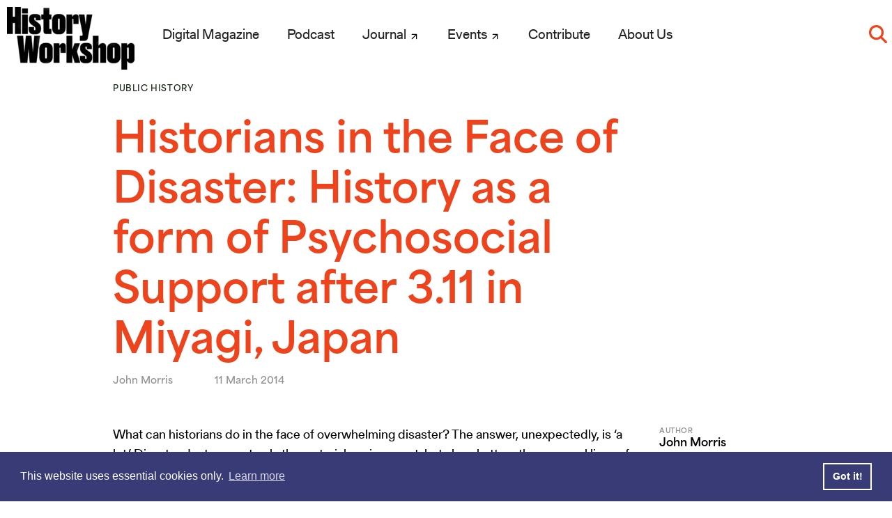

--- FILE ---
content_type: text/html; charset=UTF-8
request_url: https://www.historyworkshop.org.uk/public-history/historians-in-the-face-of-disaster-history-as-a-form-of-psychosocial-support-after-3-11-in-miyagi-japan/
body_size: 23542
content:
<!doctype html>
<html lang="en-US">
<head>
	<meta charset="UTF-8">
	<meta name="viewport" content="width=device-width, initial-scale=1, shrink-to-fit=no">
	<link rel="profile" href="https://gmpg.org/xfn/11">

	<meta name='robots' content='index, follow, max-image-preview:large, max-snippet:-1, max-video-preview:-1' />

	<!-- This site is optimized with the Yoast SEO Premium plugin v26.6 (Yoast SEO v26.6) - https://yoast.com/wordpress/plugins/seo/ -->
	<title>Historians in the Face of Disaster: History as a form of Psychosocial Support after 3.11 in Miyagi, Japan | History Workshop</title>
	<link rel="canonical" href="https://www.historyworkshop.org.uk/environment-animals/historians-in-the-face-of-disaster-history-as-a-form-of-psychosocial-support-after-3-11-in-miyagi-japan/" />
	<meta property="og:locale" content="en_US" />
	<meta property="og:type" content="article" />
	<meta property="og:title" content="Historians in the Face of Disaster: History as a form of Psychosocial Support after 3.11 in Miyagi, Japan" />
	<meta property="og:description" content="John Morris, historian and member of the Board of Directors of Miyagi Shiryō Net asks, what can historians do in the face of overwhelming disaster?" />
	<meta property="og:url" content="https://www.historyworkshop.org.uk/environment-animals/historians-in-the-face-of-disaster-history-as-a-form-of-psychosocial-support-after-3-11-in-miyagi-japan/" />
	<meta property="og:site_name" content="History Workshop" />
	<meta property="article:publisher" content="https://www.facebook.com/historyworkshop" />
	<meta property="article:published_time" content="2014-03-11T09:13:09+00:00" />
	<meta property="article:modified_time" content="2023-01-10T15:51:53+00:00" />
	<meta property="og:image" content="http://www.historyworkshop.org.uk/wp-content/uploads/2014/03/coastal-city-300x224.jpg" />
	<meta name="twitter:card" content="summary_large_image" />
	<meta name="twitter:creator" content="@HistoryWO" />
	<meta name="twitter:site" content="@HistoryWO" />
	<meta name="twitter:label1" content="Article by" />
	<meta name="twitter:data1" content="John Morris" />
	<meta name="twitter:label2" content="Est. reading time" />
	<meta name="twitter:data2" content="7 minutes" />
	<script type="application/ld+json" class="yoast-schema-graph">{"@context":"https://schema.org","@graph":[{"@type":"Article","@id":"https://www.historyworkshop.org.uk/environment-animals/historians-in-the-face-of-disaster-history-as-a-form-of-psychosocial-support-after-3-11-in-miyagi-japan/#article","isPartOf":{"@id":"https://www.historyworkshop.org.uk/environment-animals/historians-in-the-face-of-disaster-history-as-a-form-of-psychosocial-support-after-3-11-in-miyagi-japan/"},"author":{"name":"Administrator","@id":"https://www.historyworkshop.org.uk/#/schema/person/8375a88c82aafec4f80e9f7fc0f9ba25"},"headline":"Historians in the Face of Disaster: History as a form of Psychosocial Support after 3.11 in Miyagi, Japan","datePublished":"2014-03-11T09:13:09+00:00","dateModified":"2023-01-10T15:51:53+00:00","mainEntityOfPage":{"@id":"https://www.historyworkshop.org.uk/environment-animals/historians-in-the-face-of-disaster-history-as-a-form-of-psychosocial-support-after-3-11-in-miyagi-japan/"},"wordCount":1369,"commentCount":1,"publisher":{"@id":"https://www.historyworkshop.org.uk/#organization"},"image":{"@id":"https://www.historyworkshop.org.uk/environment-animals/historians-in-the-face-of-disaster-history-as-a-form-of-psychosocial-support-after-3-11-in-miyagi-japan/#primaryimage"},"thumbnailUrl":"http://www.historyworkshop.org.uk/wp-content/uploads/2014/03/coastal-city-300x224.jpg","keywords":["featured","public history","Japan","archives"],"articleSection":["Histories of the Present"],"inLanguage":"en-US","potentialAction":[{"@type":"CommentAction","name":"Comment","target":["https://www.historyworkshop.org.uk/environment-animals/historians-in-the-face-of-disaster-history-as-a-form-of-psychosocial-support-after-3-11-in-miyagi-japan/#respond"]}]},{"@type":"WebPage","@id":"https://www.historyworkshop.org.uk/environment-animals/historians-in-the-face-of-disaster-history-as-a-form-of-psychosocial-support-after-3-11-in-miyagi-japan/","url":"https://www.historyworkshop.org.uk/environment-animals/historians-in-the-face-of-disaster-history-as-a-form-of-psychosocial-support-after-3-11-in-miyagi-japan/","name":"Historians in the Face of Disaster: History as a form of Psychosocial Support after 3.11 in Miyagi, Japan | History Workshop","isPartOf":{"@id":"https://www.historyworkshop.org.uk/#website"},"primaryImageOfPage":{"@id":"https://www.historyworkshop.org.uk/environment-animals/historians-in-the-face-of-disaster-history-as-a-form-of-psychosocial-support-after-3-11-in-miyagi-japan/#primaryimage"},"image":{"@id":"https://www.historyworkshop.org.uk/environment-animals/historians-in-the-face-of-disaster-history-as-a-form-of-psychosocial-support-after-3-11-in-miyagi-japan/#primaryimage"},"thumbnailUrl":"http://www.historyworkshop.org.uk/wp-content/uploads/2014/03/coastal-city-300x224.jpg","datePublished":"2014-03-11T09:13:09+00:00","dateModified":"2023-01-10T15:51:53+00:00","breadcrumb":{"@id":"https://www.historyworkshop.org.uk/environment-animals/historians-in-the-face-of-disaster-history-as-a-form-of-psychosocial-support-after-3-11-in-miyagi-japan/#breadcrumb"},"inLanguage":"en-US","potentialAction":[{"@type":"ReadAction","target":["https://www.historyworkshop.org.uk/environment-animals/historians-in-the-face-of-disaster-history-as-a-form-of-psychosocial-support-after-3-11-in-miyagi-japan/"]}]},{"@type":"ImageObject","inLanguage":"en-US","@id":"https://www.historyworkshop.org.uk/environment-animals/historians-in-the-face-of-disaster-history-as-a-form-of-psychosocial-support-after-3-11-in-miyagi-japan/#primaryimage","url":"http://www.historyworkshop.org.uk/wp-content/uploads/2014/03/coastal-city-300x224.jpg","contentUrl":"http://www.historyworkshop.org.uk/wp-content/uploads/2014/03/coastal-city-300x224.jpg"},{"@type":"BreadcrumbList","@id":"https://www.historyworkshop.org.uk/environment-animals/historians-in-the-face-of-disaster-history-as-a-form-of-psychosocial-support-after-3-11-in-miyagi-japan/#breadcrumb","itemListElement":[{"@type":"ListItem","position":1,"name":"Home","item":"https://www.historyworkshop.org.uk/"},{"@type":"ListItem","position":2,"name":"Public History","item":"https://www.historyworkshop.org.uk/what/public-history/"},{"@type":"ListItem","position":3,"name":"Historians in the Face of Disaster: History as a form of Psychosocial Support after 3.11 in Miyagi, Japan"}]},{"@type":"WebSite","@id":"https://www.historyworkshop.org.uk/#website","url":"https://www.historyworkshop.org.uk/","name":"History Workshop","description":"","publisher":{"@id":"https://www.historyworkshop.org.uk/#organization"},"potentialAction":[{"@type":"SearchAction","target":{"@type":"EntryPoint","urlTemplate":"https://www.historyworkshop.org.uk/?s={search_term_string}"},"query-input":{"@type":"PropertyValueSpecification","valueRequired":true,"valueName":"search_term_string"}}],"inLanguage":"en-US"},{"@type":"Organization","@id":"https://www.historyworkshop.org.uk/#organization","name":"History Workshop","url":"https://www.historyworkshop.org.uk/","logo":{"@type":"ImageObject","inLanguage":"en-US","@id":"https://www.historyworkshop.org.uk/#/schema/logo/image/","url":"https://i0.wp.com/www.historyworkshop.org.uk/wp-content/uploads/2022/10/HWS-Logo-Distressed.png?fit=2550%2C1251&ssl=1","contentUrl":"https://i0.wp.com/www.historyworkshop.org.uk/wp-content/uploads/2022/10/HWS-Logo-Distressed.png?fit=2550%2C1251&ssl=1","width":2550,"height":1251,"caption":"History Workshop"},"image":{"@id":"https://www.historyworkshop.org.uk/#/schema/logo/image/"},"sameAs":["https://www.facebook.com/historyworkshop","https://x.com/HistoryWO"]},{"@type":"Person","@id":"https://www.historyworkshop.org.uk/#/schema/person/8375a88c82aafec4f80e9f7fc0f9ba25","name":"Administrator"}]}</script>
	<!-- / Yoast SEO Premium plugin. -->


<link rel='dns-prefetch' href='//stats.wp.com' />
<link rel='preconnect' href='//i0.wp.com' />
<link rel="alternate" type="application/rss+xml" title="History Workshop &raquo; Feed" href="https://www.historyworkshop.org.uk/feed/" />
<link rel="alternate" title="oEmbed (JSON)" type="application/json+oembed" href="https://www.historyworkshop.org.uk/wp-json/oembed/1.0/embed?url=https%3A%2F%2Fwww.historyworkshop.org.uk%2Fpublic-history%2Fhistorians-in-the-face-of-disaster-history-as-a-form-of-psychosocial-support-after-3-11-in-miyagi-japan%2F" />
<link rel="alternate" title="oEmbed (XML)" type="text/xml+oembed" href="https://www.historyworkshop.org.uk/wp-json/oembed/1.0/embed?url=https%3A%2F%2Fwww.historyworkshop.org.uk%2Fpublic-history%2Fhistorians-in-the-face-of-disaster-history-as-a-form-of-psychosocial-support-after-3-11-in-miyagi-japan%2F&#038;format=xml" />
<style id='wp-img-auto-sizes-contain-inline-css'>
img:is([sizes=auto i],[sizes^="auto," i]){contain-intrinsic-size:3000px 1500px}
/*# sourceURL=wp-img-auto-sizes-contain-inline-css */
</style>
<style id='wp-block-library-inline-css'>
:root{--wp-block-synced-color:#7a00df;--wp-block-synced-color--rgb:122,0,223;--wp-bound-block-color:var(--wp-block-synced-color);--wp-editor-canvas-background:#ddd;--wp-admin-theme-color:#007cba;--wp-admin-theme-color--rgb:0,124,186;--wp-admin-theme-color-darker-10:#006ba1;--wp-admin-theme-color-darker-10--rgb:0,107,160.5;--wp-admin-theme-color-darker-20:#005a87;--wp-admin-theme-color-darker-20--rgb:0,90,135;--wp-admin-border-width-focus:2px}@media (min-resolution:192dpi){:root{--wp-admin-border-width-focus:1.5px}}.wp-element-button{cursor:pointer}:root .has-very-light-gray-background-color{background-color:#eee}:root .has-very-dark-gray-background-color{background-color:#313131}:root .has-very-light-gray-color{color:#eee}:root .has-very-dark-gray-color{color:#313131}:root .has-vivid-green-cyan-to-vivid-cyan-blue-gradient-background{background:linear-gradient(135deg,#00d084,#0693e3)}:root .has-purple-crush-gradient-background{background:linear-gradient(135deg,#34e2e4,#4721fb 50%,#ab1dfe)}:root .has-hazy-dawn-gradient-background{background:linear-gradient(135deg,#faaca8,#dad0ec)}:root .has-subdued-olive-gradient-background{background:linear-gradient(135deg,#fafae1,#67a671)}:root .has-atomic-cream-gradient-background{background:linear-gradient(135deg,#fdd79a,#004a59)}:root .has-nightshade-gradient-background{background:linear-gradient(135deg,#330968,#31cdcf)}:root .has-midnight-gradient-background{background:linear-gradient(135deg,#020381,#2874fc)}:root{--wp--preset--font-size--normal:16px;--wp--preset--font-size--huge:42px}.has-regular-font-size{font-size:1em}.has-larger-font-size{font-size:2.625em}.has-normal-font-size{font-size:var(--wp--preset--font-size--normal)}.has-huge-font-size{font-size:var(--wp--preset--font-size--huge)}.has-text-align-center{text-align:center}.has-text-align-left{text-align:left}.has-text-align-right{text-align:right}.has-fit-text{white-space:nowrap!important}#end-resizable-editor-section{display:none}.aligncenter{clear:both}.items-justified-left{justify-content:flex-start}.items-justified-center{justify-content:center}.items-justified-right{justify-content:flex-end}.items-justified-space-between{justify-content:space-between}.screen-reader-text{border:0;clip-path:inset(50%);height:1px;margin:-1px;overflow:hidden;padding:0;position:absolute;width:1px;word-wrap:normal!important}.screen-reader-text:focus{background-color:#ddd;clip-path:none;color:#444;display:block;font-size:1em;height:auto;left:5px;line-height:normal;padding:15px 23px 14px;text-decoration:none;top:5px;width:auto;z-index:100000}html :where(.has-border-color){border-style:solid}html :where([style*=border-top-color]){border-top-style:solid}html :where([style*=border-right-color]){border-right-style:solid}html :where([style*=border-bottom-color]){border-bottom-style:solid}html :where([style*=border-left-color]){border-left-style:solid}html :where([style*=border-width]){border-style:solid}html :where([style*=border-top-width]){border-top-style:solid}html :where([style*=border-right-width]){border-right-style:solid}html :where([style*=border-bottom-width]){border-bottom-style:solid}html :where([style*=border-left-width]){border-left-style:solid}html :where(img[class*=wp-image-]){height:auto;max-width:100%}:where(figure){margin:0 0 1em}html :where(.is-position-sticky){--wp-admin--admin-bar--position-offset:var(--wp-admin--admin-bar--height,0px)}@media screen and (max-width:600px){html :where(.is-position-sticky){--wp-admin--admin-bar--position-offset:0px}}

/*# sourceURL=wp-block-library-inline-css */
</style><style id='global-styles-inline-css'>
:root{--wp--preset--aspect-ratio--square: 1;--wp--preset--aspect-ratio--4-3: 4/3;--wp--preset--aspect-ratio--3-4: 3/4;--wp--preset--aspect-ratio--3-2: 3/2;--wp--preset--aspect-ratio--2-3: 2/3;--wp--preset--aspect-ratio--16-9: 16/9;--wp--preset--aspect-ratio--9-16: 9/16;--wp--preset--color--black: #000000;--wp--preset--color--cyan-bluish-gray: #abb8c3;--wp--preset--color--white: #ffffff;--wp--preset--color--pale-pink: #f78da7;--wp--preset--color--vivid-red: #cf2e2e;--wp--preset--color--luminous-vivid-orange: #ff6900;--wp--preset--color--luminous-vivid-amber: #fcb900;--wp--preset--color--light-green-cyan: #7bdcb5;--wp--preset--color--vivid-green-cyan: #00d084;--wp--preset--color--pale-cyan-blue: #8ed1fc;--wp--preset--color--vivid-cyan-blue: #0693e3;--wp--preset--color--vivid-purple: #9b51e0;--wp--preset--gradient--vivid-cyan-blue-to-vivid-purple: linear-gradient(135deg,rgb(6,147,227) 0%,rgb(155,81,224) 100%);--wp--preset--gradient--light-green-cyan-to-vivid-green-cyan: linear-gradient(135deg,rgb(122,220,180) 0%,rgb(0,208,130) 100%);--wp--preset--gradient--luminous-vivid-amber-to-luminous-vivid-orange: linear-gradient(135deg,rgb(252,185,0) 0%,rgb(255,105,0) 100%);--wp--preset--gradient--luminous-vivid-orange-to-vivid-red: linear-gradient(135deg,rgb(255,105,0) 0%,rgb(207,46,46) 100%);--wp--preset--gradient--very-light-gray-to-cyan-bluish-gray: linear-gradient(135deg,rgb(238,238,238) 0%,rgb(169,184,195) 100%);--wp--preset--gradient--cool-to-warm-spectrum: linear-gradient(135deg,rgb(74,234,220) 0%,rgb(151,120,209) 20%,rgb(207,42,186) 40%,rgb(238,44,130) 60%,rgb(251,105,98) 80%,rgb(254,248,76) 100%);--wp--preset--gradient--blush-light-purple: linear-gradient(135deg,rgb(255,206,236) 0%,rgb(152,150,240) 100%);--wp--preset--gradient--blush-bordeaux: linear-gradient(135deg,rgb(254,205,165) 0%,rgb(254,45,45) 50%,rgb(107,0,62) 100%);--wp--preset--gradient--luminous-dusk: linear-gradient(135deg,rgb(255,203,112) 0%,rgb(199,81,192) 50%,rgb(65,88,208) 100%);--wp--preset--gradient--pale-ocean: linear-gradient(135deg,rgb(255,245,203) 0%,rgb(182,227,212) 50%,rgb(51,167,181) 100%);--wp--preset--gradient--electric-grass: linear-gradient(135deg,rgb(202,248,128) 0%,rgb(113,206,126) 100%);--wp--preset--gradient--midnight: linear-gradient(135deg,rgb(2,3,129) 0%,rgb(40,116,252) 100%);--wp--preset--font-size--small: 13px;--wp--preset--font-size--medium: 20px;--wp--preset--font-size--large: 36px;--wp--preset--font-size--x-large: 42px;--wp--preset--spacing--20: 0.44rem;--wp--preset--spacing--30: 0.67rem;--wp--preset--spacing--40: 1rem;--wp--preset--spacing--50: 1.5rem;--wp--preset--spacing--60: 2.25rem;--wp--preset--spacing--70: 3.38rem;--wp--preset--spacing--80: 5.06rem;--wp--preset--shadow--natural: 6px 6px 9px rgba(0, 0, 0, 0.2);--wp--preset--shadow--deep: 12px 12px 50px rgba(0, 0, 0, 0.4);--wp--preset--shadow--sharp: 6px 6px 0px rgba(0, 0, 0, 0.2);--wp--preset--shadow--outlined: 6px 6px 0px -3px rgb(255, 255, 255), 6px 6px rgb(0, 0, 0);--wp--preset--shadow--crisp: 6px 6px 0px rgb(0, 0, 0);}:where(.is-layout-flex){gap: 0.5em;}:where(.is-layout-grid){gap: 0.5em;}body .is-layout-flex{display: flex;}.is-layout-flex{flex-wrap: wrap;align-items: center;}.is-layout-flex > :is(*, div){margin: 0;}body .is-layout-grid{display: grid;}.is-layout-grid > :is(*, div){margin: 0;}:where(.wp-block-columns.is-layout-flex){gap: 2em;}:where(.wp-block-columns.is-layout-grid){gap: 2em;}:where(.wp-block-post-template.is-layout-flex){gap: 1.25em;}:where(.wp-block-post-template.is-layout-grid){gap: 1.25em;}.has-black-color{color: var(--wp--preset--color--black) !important;}.has-cyan-bluish-gray-color{color: var(--wp--preset--color--cyan-bluish-gray) !important;}.has-white-color{color: var(--wp--preset--color--white) !important;}.has-pale-pink-color{color: var(--wp--preset--color--pale-pink) !important;}.has-vivid-red-color{color: var(--wp--preset--color--vivid-red) !important;}.has-luminous-vivid-orange-color{color: var(--wp--preset--color--luminous-vivid-orange) !important;}.has-luminous-vivid-amber-color{color: var(--wp--preset--color--luminous-vivid-amber) !important;}.has-light-green-cyan-color{color: var(--wp--preset--color--light-green-cyan) !important;}.has-vivid-green-cyan-color{color: var(--wp--preset--color--vivid-green-cyan) !important;}.has-pale-cyan-blue-color{color: var(--wp--preset--color--pale-cyan-blue) !important;}.has-vivid-cyan-blue-color{color: var(--wp--preset--color--vivid-cyan-blue) !important;}.has-vivid-purple-color{color: var(--wp--preset--color--vivid-purple) !important;}.has-black-background-color{background-color: var(--wp--preset--color--black) !important;}.has-cyan-bluish-gray-background-color{background-color: var(--wp--preset--color--cyan-bluish-gray) !important;}.has-white-background-color{background-color: var(--wp--preset--color--white) !important;}.has-pale-pink-background-color{background-color: var(--wp--preset--color--pale-pink) !important;}.has-vivid-red-background-color{background-color: var(--wp--preset--color--vivid-red) !important;}.has-luminous-vivid-orange-background-color{background-color: var(--wp--preset--color--luminous-vivid-orange) !important;}.has-luminous-vivid-amber-background-color{background-color: var(--wp--preset--color--luminous-vivid-amber) !important;}.has-light-green-cyan-background-color{background-color: var(--wp--preset--color--light-green-cyan) !important;}.has-vivid-green-cyan-background-color{background-color: var(--wp--preset--color--vivid-green-cyan) !important;}.has-pale-cyan-blue-background-color{background-color: var(--wp--preset--color--pale-cyan-blue) !important;}.has-vivid-cyan-blue-background-color{background-color: var(--wp--preset--color--vivid-cyan-blue) !important;}.has-vivid-purple-background-color{background-color: var(--wp--preset--color--vivid-purple) !important;}.has-black-border-color{border-color: var(--wp--preset--color--black) !important;}.has-cyan-bluish-gray-border-color{border-color: var(--wp--preset--color--cyan-bluish-gray) !important;}.has-white-border-color{border-color: var(--wp--preset--color--white) !important;}.has-pale-pink-border-color{border-color: var(--wp--preset--color--pale-pink) !important;}.has-vivid-red-border-color{border-color: var(--wp--preset--color--vivid-red) !important;}.has-luminous-vivid-orange-border-color{border-color: var(--wp--preset--color--luminous-vivid-orange) !important;}.has-luminous-vivid-amber-border-color{border-color: var(--wp--preset--color--luminous-vivid-amber) !important;}.has-light-green-cyan-border-color{border-color: var(--wp--preset--color--light-green-cyan) !important;}.has-vivid-green-cyan-border-color{border-color: var(--wp--preset--color--vivid-green-cyan) !important;}.has-pale-cyan-blue-border-color{border-color: var(--wp--preset--color--pale-cyan-blue) !important;}.has-vivid-cyan-blue-border-color{border-color: var(--wp--preset--color--vivid-cyan-blue) !important;}.has-vivid-purple-border-color{border-color: var(--wp--preset--color--vivid-purple) !important;}.has-vivid-cyan-blue-to-vivid-purple-gradient-background{background: var(--wp--preset--gradient--vivid-cyan-blue-to-vivid-purple) !important;}.has-light-green-cyan-to-vivid-green-cyan-gradient-background{background: var(--wp--preset--gradient--light-green-cyan-to-vivid-green-cyan) !important;}.has-luminous-vivid-amber-to-luminous-vivid-orange-gradient-background{background: var(--wp--preset--gradient--luminous-vivid-amber-to-luminous-vivid-orange) !important;}.has-luminous-vivid-orange-to-vivid-red-gradient-background{background: var(--wp--preset--gradient--luminous-vivid-orange-to-vivid-red) !important;}.has-very-light-gray-to-cyan-bluish-gray-gradient-background{background: var(--wp--preset--gradient--very-light-gray-to-cyan-bluish-gray) !important;}.has-cool-to-warm-spectrum-gradient-background{background: var(--wp--preset--gradient--cool-to-warm-spectrum) !important;}.has-blush-light-purple-gradient-background{background: var(--wp--preset--gradient--blush-light-purple) !important;}.has-blush-bordeaux-gradient-background{background: var(--wp--preset--gradient--blush-bordeaux) !important;}.has-luminous-dusk-gradient-background{background: var(--wp--preset--gradient--luminous-dusk) !important;}.has-pale-ocean-gradient-background{background: var(--wp--preset--gradient--pale-ocean) !important;}.has-electric-grass-gradient-background{background: var(--wp--preset--gradient--electric-grass) !important;}.has-midnight-gradient-background{background: var(--wp--preset--gradient--midnight) !important;}.has-small-font-size{font-size: var(--wp--preset--font-size--small) !important;}.has-medium-font-size{font-size: var(--wp--preset--font-size--medium) !important;}.has-large-font-size{font-size: var(--wp--preset--font-size--large) !important;}.has-x-large-font-size{font-size: var(--wp--preset--font-size--x-large) !important;}
/*# sourceURL=global-styles-inline-css */
</style>

<style id='classic-theme-styles-inline-css'>
/*! This file is auto-generated */
.wp-block-button__link{color:#fff;background-color:#32373c;border-radius:9999px;box-shadow:none;text-decoration:none;padding:calc(.667em + 2px) calc(1.333em + 2px);font-size:1.125em}.wp-block-file__button{background:#32373c;color:#fff;text-decoration:none}
/*# sourceURL=/wp-includes/css/classic-themes.min.css */
</style>
<link rel='stylesheet' id='megamenu-css' href='https://www.historyworkshop.org.uk/wp-content/uploads/maxmegamenu/style.css?ver=a8d416' media='all' />
<link rel='stylesheet' id='dashicons-css' href='https://www.historyworkshop.org.uk/wp-includes/css/dashicons.min.css?ver=6.9' media='all' />
<link rel='stylesheet' id='megamenu-genericons-css' href='https://www.historyworkshop.org.uk/wp-content/plugins/megamenu-pro/icons/genericons/genericons/genericons.css?ver=2.4' media='all' />
<link rel='stylesheet' id='megamenu-fontawesome-css' href='https://www.historyworkshop.org.uk/wp-content/plugins/megamenu-pro/icons/fontawesome/css/font-awesome.min.css?ver=2.4' media='all' />
<link rel='stylesheet' id='megamenu-fontawesome5-css' href='https://www.historyworkshop.org.uk/wp-content/plugins/megamenu-pro/icons/fontawesome5/css/all.min.css?ver=2.4' media='all' />
<link rel='stylesheet' id='megamenu-fontawesome6-css' href='https://www.historyworkshop.org.uk/wp-content/plugins/megamenu-pro/icons/fontawesome6/css/all.min.css?ver=2.4' media='all' />
<link rel='stylesheet' id='hwo-2022-style-css' href='https://www.historyworkshop.org.uk/wp-content/themes/hwo-2022/style.css?ver=1769496953' media='all' />
<link rel='stylesheet' id='tablepress-default-css' href='https://www.historyworkshop.org.uk/wp-content/tablepress-combined.min.css?ver=29' media='all' />
<link rel='stylesheet' id='stbCoreCSS-css' href='https://www.historyworkshop.org.uk/wp-content/plugins/wp-special-textboxes/css/stb-core.css?ver=6.2.6' media='all' />
<style id='stbCoreCSS-inline-css'>
.stb-container {border-radius: 5px;-webkit-box-shadow: 0px 0px 15px #555555;box-shadow: 0px 0px 15px #555555;margin: 10px 10px 10px 10px}.stb-container.stb-widget {margin-left: 0;margin-right: 0;box-shadow: none}.stb-container .stb-caption .stb-caption-content {font-size: 15px;font-family: Impact, Verdana, Helvetica, Arial, sans-serif}.stb-container .stb-caption .stb-tool {background-color: transparent;background-image: url([data-uri]);background-position: 50%;background-repeat: no-repeat}.stb-container .stb-content {padding: 10px;font-size: unset;font-family: unset;text-shadow: unset}.stb-container.stb-collapsed .stb-caption .stb-tool {background-image: url([data-uri])}.stb-container.stb-collapsed .stb-content {padding-bottom: 0;padding-top: 0}.stb-container.stb-no-caption, .stb-container.stb-no-caption.stb-ltr {direction: ltr}.stb-container.stb-no-caption:not(.stb-caption-box) .stb-content,.stb-container.stb-no-caption.stb-ltr:not(.stb-caption-box) .stb-content {padding: 10px 10px 10px 0}.stb-container.stb-no-caption.stb-rtl {direction: rtl}.stb-container.stb-no-caption.stb-rtl:not(.stb-caption-box) .stb-content {padding: 10px 0 10px 10px}
.stb-container.stb-style-alert {color: #000000;border: 1px solid #FF4F4A;background-image: -webkit-gradient(linear, left top, left bottom, color-stop(30%, #fDCBC9), color-stop(90%, #FB7D78));background-image: -o-linear-gradient(top, #fDCBC9 30%, #FB7D78 90%);background-image: linear-gradient(180deg, #fDCBC9 30%, #FB7D78 90%);}.stb-container.stb-style-alert .stb-caption {color: #FFFFFF;background-image: -webkit-gradient(linear, left top, left bottom, color-stop(30%, #1D1A1A), color-stop(90%, #504848));background-image: -o-linear-gradient(top, #1D1A1A 30%, #504848 90%);background-image: linear-gradient(180deg, #1D1A1A 30%, #504848 90%);}.stb-container.stb-style-alert.stb-no-caption:not(.stb-caption-box) .stb-caption {background-image: -webkit-gradient(linear, left top, left bottom, color-stop(30%, #fDCBC9), color-stop(90%, #FB7D78));background-image: -o-linear-gradient(top, #fDCBC9 30%, #FB7D78 90%);background-image: linear-gradient(180deg, #fDCBC9 30%, #FB7D78 90%);}.stb-container.stb-style-black {color: #FFFFFF;border: 1px solid #6E6E6E;background-image: -webkit-gradient(linear, left top, left bottom, color-stop(30%, #3B3B3B), color-stop(90%, #000000));background-image: -o-linear-gradient(top, #3B3B3B 30%, #000000 90%);background-image: linear-gradient(180deg, #3B3B3B 30%, #000000 90%);}.stb-container.stb-style-black .stb-caption {color: #FFFFFF;background-image: -webkit-gradient(linear, left top, left bottom, color-stop(30%, #4B4747), color-stop(90%, #141414));background-image: -o-linear-gradient(top, #4B4747 30%, #141414 90%);background-image: linear-gradient(180deg, #4B4747 30%, #141414 90%);}.stb-container.stb-style-black.stb-no-caption:not(.stb-caption-box) .stb-caption {background-image: -webkit-gradient(linear, left top, left bottom, color-stop(30%, #3B3B3B), color-stop(90%, #000000));background-image: -o-linear-gradient(top, #3B3B3B 30%, #000000 90%);background-image: linear-gradient(180deg, #3B3B3B 30%, #000000 90%);}.stb-container.stb-style-custom {color: #000000;border: 1px solid #F844EE;background-image: -webkit-gradient(linear, left top, left bottom, color-stop(30%, #F7CDF5), color-stop(90%, #F77DF1));background-image: -o-linear-gradient(top, #F7CDF5 30%, #F77DF1 90%);background-image: linear-gradient(180deg, #F7CDF5 30%, #F77DF1 90%);}.stb-container.stb-style-custom .stb-caption {color: #FFFFFF;background-image: -webkit-gradient(linear, left top, left bottom, color-stop(30%, #1D1A1A), color-stop(90%, #504848));background-image: -o-linear-gradient(top, #1D1A1A 30%, #504848 90%);background-image: linear-gradient(180deg, #1D1A1A 30%, #504848 90%);}.stb-container.stb-style-custom.stb-no-caption:not(.stb-caption-box) .stb-caption {background-image: -webkit-gradient(linear, left top, left bottom, color-stop(30%, #F7CDF5), color-stop(90%, #F77DF1));background-image: -o-linear-gradient(top, #F7CDF5 30%, #F77DF1 90%);background-image: linear-gradient(180deg, #F7CDF5 30%, #F77DF1 90%);}.stb-container.stb-style-download {color: #000000;border: 1px solid #65ADFE;background-image: -webkit-gradient(linear, left top, left bottom, color-stop(30%, #78C0F7), color-stop(90%, #2E7CB9));background-image: -o-linear-gradient(top, #78C0F7 30%, #2E7CB9 90%);background-image: linear-gradient(180deg, #78C0F7 30%, #2E7CB9 90%);}.stb-container.stb-style-download .stb-caption {color: #FFFFFF;background-image: -webkit-gradient(linear, left top, left bottom, color-stop(30%, #1D1A1A), color-stop(90%, #504848));background-image: -o-linear-gradient(top, #1D1A1A 30%, #504848 90%);background-image: linear-gradient(180deg, #1D1A1A 30%, #504848 90%);}.stb-container.stb-style-download.stb-no-caption:not(.stb-caption-box) .stb-caption {background-image: -webkit-gradient(linear, left top, left bottom, color-stop(30%, #78C0F7), color-stop(90%, #2E7CB9));background-image: -o-linear-gradient(top, #78C0F7 30%, #2E7CB9 90%);background-image: linear-gradient(180deg, #78C0F7 30%, #2E7CB9 90%);}.stb-container.stb-style-grey {color: #000000;border: 1px solid #BBBBBB;background-image: -webkit-gradient(linear, left top, left bottom, color-stop(30%, #E3E3E3), color-stop(90%, #ABABAB));background-image: -o-linear-gradient(top, #E3E3E3 30%, #ABABAB 90%);background-image: linear-gradient(180deg, #E3E3E3 30%, #ABABAB 90%);}.stb-container.stb-style-grey .stb-caption {color: #FFFFFF;background-image: -webkit-gradient(linear, left top, left bottom, color-stop(30%, #B5B5B5), color-stop(90%, #6E6E6E));background-image: -o-linear-gradient(top, #B5B5B5 30%, #6E6E6E 90%);background-image: linear-gradient(180deg, #B5B5B5 30%, #6E6E6E 90%);}.stb-container.stb-style-grey.stb-no-caption:not(.stb-caption-box) .stb-caption {background-image: -webkit-gradient(linear, left top, left bottom, color-stop(30%, #E3E3E3), color-stop(90%, #ABABAB));background-image: -o-linear-gradient(top, #E3E3E3 30%, #ABABAB 90%);background-image: linear-gradient(180deg, #E3E3E3 30%, #ABABAB 90%);}.stb-container.stb-style-info {color: #000000;border: 1px solid #7AD975;background-image: -webkit-gradient(linear, left top, left bottom, color-stop(30%, #A1EA94), color-stop(90%, #79B06E));background-image: -o-linear-gradient(top, #A1EA94 30%, #79B06E 90%);background-image: linear-gradient(180deg, #A1EA94 30%, #79B06E 90%);}.stb-container.stb-style-info .stb-caption {color: #FFFFFF;background-image: -webkit-gradient(linear, left top, left bottom, color-stop(30%, #1D1A1A), color-stop(90%, #504848));background-image: -o-linear-gradient(top, #1D1A1A 30%, #504848 90%);background-image: linear-gradient(180deg, #1D1A1A 30%, #504848 90%);}.stb-container.stb-style-info.stb-no-caption:not(.stb-caption-box) .stb-caption {background-image: -webkit-gradient(linear, left top, left bottom, color-stop(30%, #A1EA94), color-stop(90%, #79B06E));background-image: -o-linear-gradient(top, #A1EA94 30%, #79B06E 90%);background-image: linear-gradient(180deg, #A1EA94 30%, #79B06E 90%);}.stb-container.stb-style-warning {color: #000000;border: 1px solid #FE9A05;background-image: -webkit-gradient(linear, left top, left bottom, color-stop(30%, #F8FC91), color-stop(90%, #F0D208));background-image: -o-linear-gradient(top, #F8FC91 30%, #F0D208 90%);background-image: linear-gradient(180deg, #F8FC91 30%, #F0D208 90%);}.stb-container.stb-style-warning .stb-caption {color: #FFFFFF;background-image: -webkit-gradient(linear, left top, left bottom, color-stop(30%, #1D1A1A), color-stop(90%, #504848));background-image: -o-linear-gradient(top, #1D1A1A 30%, #504848 90%);background-image: linear-gradient(180deg, #1D1A1A 30%, #504848 90%);}.stb-container.stb-style-warning.stb-no-caption:not(.stb-caption-box) .stb-caption {background-image: -webkit-gradient(linear, left top, left bottom, color-stop(30%, #F8FC91), color-stop(90%, #F0D208));background-image: -o-linear-gradient(top, #F8FC91 30%, #F0D208 90%);background-image: linear-gradient(180deg, #F8FC91 30%, #F0D208 90%);}
/*# sourceURL=stbCoreCSS-inline-css */
</style>
<script src="https://www.historyworkshop.org.uk/wp-includes/js/jquery/jquery.min.js?ver=3.7.1" id="jquery-core-js"></script>
<script src="https://www.historyworkshop.org.uk/wp-includes/js/jquery/jquery-migrate.min.js?ver=3.4.1" id="jquery-migrate-js"></script>
	<style>img#wpstats{display:none}</style>
		<link rel="pingback" href="https://www.historyworkshop.org.uk/xmlrpc.php"><link rel="icon" href="https://i0.wp.com/www.historyworkshop.org.uk/wp-content/uploads/2022/10/cropped-history-workshop-favicon.png?fit=32%2C32&#038;ssl=1" sizes="32x32" />
<link rel="icon" href="https://i0.wp.com/www.historyworkshop.org.uk/wp-content/uploads/2022/10/cropped-history-workshop-favicon.png?fit=192%2C192&#038;ssl=1" sizes="192x192" />
<link rel="apple-touch-icon" href="https://i0.wp.com/www.historyworkshop.org.uk/wp-content/uploads/2022/10/cropped-history-workshop-favicon.png?fit=180%2C180&#038;ssl=1" />
<meta name="msapplication-TileImage" content="https://i0.wp.com/www.historyworkshop.org.uk/wp-content/uploads/2022/10/cropped-history-workshop-favicon.png?fit=270%2C270&#038;ssl=1" />
<style type="text/css">/** Mega Menu CSS: fs **/</style>
	<link rel="stylesheet" type="text/css" href="https://cdn.jsdelivr.net/npm/cookieconsent@3/build/cookieconsent.min.css" />
</head>
<body class="wp-singular post-template-default single single-post postid-6341 single-format-standard wp-custom-logo wp-theme-hwo-2022 mega-menu-primary no-sidebar">
 	<a class="skip-link screen-reader-text" href="#primary">Skip to content</a>
	<header id="masthead" class="site-header">
		<nav id="menu" class="navbar" role="navigation" >
						<div id="mega-menu-wrap-primary" class="mega-menu-wrap"><div class="mega-menu-toggle"><div class="mega-toggle-blocks-left"><div class='mega-toggle-block mega-logo-block mega-toggle-block-1' id='mega-toggle-block-1'><a class="mega-menu-logo" href="/" target="_self"><img class="mega-menu-logo" src="https://i0.wp.com/www.historyworkshop.org.uk/wp-content/uploads/2022/10/HWS-Logo-Distressed-Horizontal.png?fit=2550%2C414&amp;ssl=1" /></a></div></div><div class="mega-toggle-blocks-center"></div><div class="mega-toggle-blocks-right"><div class='mega-toggle-block mega-menu-toggle-block mega-toggle-block-2' id='mega-toggle-block-2' tabindex='0'><span class='mega-toggle-label' role='button' aria-expanded='false'><span class='mega-toggle-label-closed'>Menu</span><span class='mega-toggle-label-open'>Menu</span></span></div></div></div><ul id="mega-menu-primary" class="mega-menu max-mega-menu mega-menu-horizontal mega-no-js" data-event="hover_intent" data-effect="disabled" data-effect-speed="200" data-effect-mobile="disabled" data-effect-speed-mobile="0" data-mobile-force-width="false" data-second-click="go" data-document-click="collapse" data-vertical-behaviour="standard" data-breakpoint="1023" data-unbind="true" data-mobile-state="collapse_all" data-mobile-direction="vertical" data-hover-intent-timeout="300" data-hover-intent-interval="100" data-sticky-enabled="true" data-sticky-desktop="true" data-sticky-mobile="true" data-sticky-offset="0" data-sticky-expand="true" data-sticky-expand-mobile="false" data-sticky-transition="false" data-sticky-hide="true" data-sticky-hide-tolerance="5" data-sticky-hide-offset="0" data-overlay-desktop="false" data-overlay-mobile="false"><li class="mega-menu-item mega-menu-item-type-custom mega-menu-item-object-custom mega-align-bottom-left mega-menu-flyout mega-hide-on-mobile mega-menu-item-12956" id="mega-menu-item-12956"><a class='mega-menu-link mega-menu-logo' href='https://www.historyworkshop.org.uk'><img class='mega-menu-logo' width='183' height='90' src='https://www.historyworkshop.org.uk/wp-content/uploads/2022/10/HWS-Logo-Distressed-183x90.png' srcset='https://www.historyworkshop.org.uk/wp-content/uploads/2022/10/HWS-Logo-Distressed-366x180.png 2x' /></a></li><li class="mega-menu-item mega-menu-item-type-custom mega-menu-item-object-custom mega-align-bottom-left mega-menu-flyout mega-menu-item-13414" id="mega-menu-item-13414"><a class="mega-menu-link" href="/archive/" tabindex="0">Digital Magazine</a></li><li class="mega-menu-item mega-menu-item-type-custom mega-menu-item-object-custom mega-align-bottom-left mega-menu-flyout mega-menu-item-13434" id="mega-menu-item-13434"><a class="mega-menu-link" href="/podcasts/" tabindex="0">Podcast</a></li><li class="mega-menu-item mega-menu-item-type-custom mega-menu-item-object-custom mega-align-bottom-left mega-menu-flyout mega-menu-item-12950" id="mega-menu-item-12950"><a class="mega-menu-link" href="http://hwj.oxfordjournals.org/" tabindex="0">Journal <i class="external-link"></i></a></li><li class="mega-menu-item mega-menu-item-type-custom mega-menu-item-object-custom mega-align-bottom-left mega-menu-flyout mega-menu-item-12951" id="mega-menu-item-12951"><a class="mega-menu-link" href="https://www.bbk.ac.uk/research/centres/raphael-samuel-history-centre" tabindex="0">Events <i class="external-link"></i></a></li><li class="mega-menu-item mega-menu-item-type-post_type mega-menu-item-object-page mega-align-bottom-left mega-menu-flyout mega-menu-item-12949" id="mega-menu-item-12949"><a class="mega-menu-link" href="https://www.historyworkshop.org.uk/contribute/" tabindex="0">Contribute</a></li><li class="mega-menu-item mega-menu-item-type-post_type mega-menu-item-object-page mega-align-bottom-left mega-menu-flyout mega-menu-item-12954" id="mega-menu-item-12954"><a class="mega-menu-link" href="https://www.historyworkshop.org.uk/about-us/" tabindex="0">About Us</a></li><li class="mega-menu-item mega-menu-item-type-custom mega-menu-item-object-custom mega-align-bottom-left mega-menu-flyout mega-hide-arrow mega-has-icon mega-icon-top mega-item-align-right mega-hide-on-mobile mega-menu-item-12955" id="mega-menu-item-12955"><div class='mega-search-wrap'>    <form class='mega-search expand-to-left mega-search-closed' role='search' action='https://www.historyworkshop.org.uk/'><span tabindex='0' role='button' class='fa fa-search search-icon' aria-controls='mega-search-12955' aria-label='Search' aria-expanded='false' aria-haspopup='true'></span><input  type='text' tabindex='-1' role='searchbox' id='mega-search-12955' aria-label='Search...' data-placeholder='Search...' name='s' autocomplete='off' /><input type='submit' value='Search'>    </form></div></li><li class="mega-menu-item mega-menu-item-type-custom mega-menu-item-object-custom mega-align-bottom-left mega-menu-flyout mega-hide-on-desktop mega-menu-item-12959" id="mega-menu-item-12959"><div class='mega-search-wrap'>    <form class='mega-search expand-to-left mega-search-closed' role='search' action='https://www.historyworkshop.org.uk/'><span tabindex='0' role='button' class='dashicons dashicons-search search-icon' aria-controls='mega-search-12959' aria-label='Search' aria-expanded='false' aria-haspopup='true'></span><input  type='text' tabindex='-1' role='searchbox' id='mega-search-12959' aria-label='Search...' data-placeholder='Search...' name='s' autocomplete='off' /><input type='submit' value='Search'>    </form></div></li></ul></div>		</nav>

	</header><!-- #masthead -->
	<main id="primary" class="site-main">
				<section>
				<div class="container is-max-widescreen">
		
<article id="post-6341" class="article-margin post-6341 post type-post status-publish format-standard hentry what-environment-animals what-museums-archives-heritage what-public-history when-21st-century where-asia contributor-john-morris">
		<div class="columns">
			<div class="entry-body-article column is-offset-1 is-8">
				<header class="entry-header">
									<p class="entry-series "><a href="https://www.historyworkshop.org.uk/what/public-history/">Public History</a></p>
									<h1 class="entry-title">Historians in the Face of Disaster: History as a form of Psychosocial Support after 3.11 in Miyagi, Japan</h1>						<div class="entry-meta">
							<span class="byline">John Morris</span> <span class="posted-on"><time class="entry-date published" datetime="2014-03-11T09:13:09+00:00">11 March 2014</time><time class="updated" datetime="2023-01-10T15:51:53+00:00">10 January 2023</time></span>						</div><!-- .entry-meta -->
									</header><!-- .entry-header -->
			</div>
		</div>
		<div class="columns">
			<div class="entry-body-article column is-offset-1 is-8">
				<div class="entry-content">
					<p>What can historians do in the face of overwhelming disaster? The answer, unexpectedly, is ‘a lot.’ Disaster destroys not only the material environment, but also shatters the personal lives of people and tears apart the social fabric of the areas it affects. The ability of individuals and communities to be resilient in the face of this kind of shock and massive destruction is gaining attention in both academic studies of disaster and amongst humanitarian relief agencies. It is now widely recognized that appropriate psychosocial support can promote resilience, both in individuals and in communities [1]. What is less widely recognised is that history can play a role both in providing psychosocial support after a disaster, and in promoting resilience. Psychosocial support starts with providing people with food, water, and shelter, but an important part of the ensuing steps includes regaining a sense of ‘normalcy’, putting together parts of people’s pre-disaster sense of life and reality. History tells people who they are, both at a personal or familial level, and also for communities. Being able to reconnect in some way the community’s link to the past can be an important part of enabling people to regain their will to stand up and rebuild their lives and community. This is an important lesson that historians belonging to <a href="http://miyagi-shiryou-net.blogspot.jp/" target="_blank" rel="noopener">Miyagi Shiryō Net</a> in Miyagi prefecture, Japan [2], are learning after the earthquake and tsunami damage of 11th March, 2011 [3].</p>
<figure id="attachment_6342" aria-describedby="caption-attachment-6342" style="width: 300px" class="wp-caption alignright"><a href="https://i0.wp.com/www.historyworkshop.org.uk/wp-content/uploads/2014/03/coastal-city.jpg"><img data-recalc-dims="1" fetchpriority="high" decoding="async" class="size-medium wp-image-6342 " src="https://i0.wp.com/www.historyworkshop.org.uk/wp-content/uploads/2014/03/coastal-city-300x224.jpg?resize=300%2C224" alt="The coastal part of the city of Sendai, October, 2013" width="300" height="224" srcset="https://i0.wp.com/www.historyworkshop.org.uk/wp-content/uploads/2014/03/coastal-city.jpg?resize=300%2C224&amp;ssl=1 300w, https://i0.wp.com/www.historyworkshop.org.uk/wp-content/uploads/2014/03/coastal-city.jpg?resize=150%2C112&amp;ssl=1 150w, https://i0.wp.com/www.historyworkshop.org.uk/wp-content/uploads/2014/03/coastal-city.jpg?w=401&amp;ssl=1 401w" sizes="(max-width: 300px) 100vw, 300px" /></a><figcaption id="caption-attachment-6342" class="wp-caption-text">The coastal part of the city of Sendai, October, 2013</figcaption></figure>
<p>Miyagi Shiryō Net was founded in response to a series of five earthquakes of seismic intensity ranging from 5 to 6+ which occurred on 26th July, 2003 [4]. Five major earthquakes occurred on this day, injuring 51 people and destroying or damaging a total of 16,060 buildings. With the depopulation and aging of Japan’s rural society, these communities do not have the social and economic resources necessary to repair and rebuild the damage done to traditional buildings by earthquakes. After a major earthquake, irreplaceable collections of documents recording the administrative, economic and social history of the region are also often quietly disposed of, along with the buildings which housed them. The problem of the accelerated loss of important historical heritage was highlighted after the Great Hanshin Earthquake, centred off the western city of Kobe in 1995 [5]. Historians in Western Japan responded to this loss of invaluable historical heritage by mobilising to found the Network for Historical Materials to identify endangered historical materials and to work for their salvage and preservation [6]. In Miyagi Prefecture, we had experienced a <a href="http://en.wikipedia.org/wiki/1978_Miyagi_earthquake" target="_blank" rel="noopener">major offshore earthquake in 1978</a> which seismologists identified as an event which would recur on about a 40 year cycle. We knew that we were in for more, but not when, nor how much, and the events of July 2003 caught us flat-footed. When historians in Miyagi finally got into the field and visited 192 families, we found in many cases that we had arrived too late to prevent the destruction of documents and other historical materials. Before 2011, we were to experience three more major earthquakes. Each time, we had to mobilise to try to salvage what we could from the collapsed and endangered buildings throughout the affected areas.</p>
<p><a href="https://i0.wp.com/www.historyworkshop.org.uk/wp-content/uploads/2014/03/2.jpg"><img data-recalc-dims="1" decoding="async" class="aligncenter wp-image-6343 size-thumbnail" src="https://i0.wp.com/www.historyworkshop.org.uk/wp-content/uploads/2014/03/2.jpg?resize=150%2C135&#038;ssl=1" alt="2" width="150" height="135" /></a></p>
<figure id="attachment_6344" aria-describedby="caption-attachment-6344" style="width: 150px" class="wp-caption aligncenter"><a href="https://i0.wp.com/www.historyworkshop.org.uk/wp-content/uploads/2014/03/3.jpg"><img data-recalc-dims="1" decoding="async" class="wp-image-6344 size-thumbnail" src="https://i0.wp.com/www.historyworkshop.org.uk/wp-content/uploads/2014/03/3.jpg?resize=150%2C135&#038;ssl=1" alt="Our first salvage operations, July, 2003" width="150" height="135" /></a><figcaption id="caption-attachment-6344" class="wp-caption-text">Our first salvage operations, July, 2003</figcaption></figure>
<figure id="attachment_6345" aria-describedby="caption-attachment-6345" style="width: 360px" class="wp-caption aligncenter"><a href="https://i0.wp.com/www.historyworkshop.org.uk/wp-content/uploads/2014/03/4.jpg"><img data-recalc-dims="1" loading="lazy" decoding="async" class="size-medium wp-image-6345 " src="https://i0.wp.com/www.historyworkshop.org.uk/wp-content/uploads/2014/03/4.jpg?resize=360%2C270" alt="4" width="360" height="270" srcset="https://i0.wp.com/www.historyworkshop.org.uk/wp-content/uploads/2014/03/4.jpg?w=360&amp;ssl=1 360w, https://i0.wp.com/www.historyworkshop.org.uk/wp-content/uploads/2014/03/4.jpg?resize=150%2C113&amp;ssl=1 150w, https://i0.wp.com/www.historyworkshop.org.uk/wp-content/uploads/2014/03/4.jpg?resize=300%2C225&amp;ssl=1 300w" sizes="auto, (max-width: 360px) 100vw, 360px" /></a><figcaption id="caption-attachment-6345" class="wp-caption-text">Preparing documents for digital recording, Kesen’numa, August 2007.</figcaption></figure>
<figure id="attachment_6346" aria-describedby="caption-attachment-6346" style="width: 360px" class="wp-caption aligncenter"><a href="https://i0.wp.com/www.historyworkshop.org.uk/wp-content/uploads/2014/03/5.jpg"><img data-recalc-dims="1" loading="lazy" decoding="async" class="size-medium wp-image-6346" src="https://i0.wp.com/www.historyworkshop.org.uk/wp-content/uploads/2014/03/5.jpg?resize=360%2C270" alt="Preparing documents for digital recording, Kesen’numa, August 2007." width="360" height="270" srcset="https://i0.wp.com/www.historyworkshop.org.uk/wp-content/uploads/2014/03/5.jpg?w=360&amp;ssl=1 360w, https://i0.wp.com/www.historyworkshop.org.uk/wp-content/uploads/2014/03/5.jpg?resize=150%2C113&amp;ssl=1 150w, https://i0.wp.com/www.historyworkshop.org.uk/wp-content/uploads/2014/03/5.jpg?resize=300%2C225&amp;ssl=1 300w" sizes="auto, (max-width: 360px) 100vw, 360px" /></a><figcaption id="caption-attachment-6346" class="wp-caption-text">Photographing documents, Kesen’numa, August 2007.</figcaption></figure>
<figure id="attachment_6347" aria-describedby="caption-attachment-6347" style="width: 360px" class="wp-caption aligncenter"><a href="https://i0.wp.com/www.historyworkshop.org.uk/wp-content/uploads/2014/03/6.jpg"><img data-recalc-dims="1" loading="lazy" decoding="async" class="size-medium wp-image-6347" src="https://i0.wp.com/www.historyworkshop.org.uk/wp-content/uploads/2014/03/6.jpg?resize=360%2C270" alt="Boxed documents after photographing. Kesen’numa, August, 2007 These boxes represent only a small part of this collection. " width="360" height="270" srcset="https://i0.wp.com/www.historyworkshop.org.uk/wp-content/uploads/2014/03/6.jpg?w=360&amp;ssl=1 360w, https://i0.wp.com/www.historyworkshop.org.uk/wp-content/uploads/2014/03/6.jpg?resize=150%2C113&amp;ssl=1 150w, https://i0.wp.com/www.historyworkshop.org.uk/wp-content/uploads/2014/03/6.jpg?resize=300%2C225&amp;ssl=1 300w" sizes="auto, (max-width: 360px) 100vw, 360px" /></a><figcaption id="caption-attachment-6347" class="wp-caption-text">Boxed documents after photographing. Kesen’numa, August, 2007<br />These boxes represent only a small part of this collection.</figcaption></figure>
<p><a href="https://i0.wp.com/www.historyworkshop.org.uk/wp-content/uploads/2014/03/7.jpg"><img data-recalc-dims="1" loading="lazy" decoding="async" class="aligncenter wp-image-6348 size-large" src="https://i0.wp.com/www.historyworkshop.org.uk/wp-content/uploads/2014/03/7.jpg?resize=620%2C465&#038;ssl=1" alt="7" width="620" height="465" srcset="https://i0.wp.com/www.historyworkshop.org.uk/wp-content/uploads/2014/03/7.jpg?resize=620%2C465&amp;ssl=1 620w, https://i0.wp.com/www.historyworkshop.org.uk/wp-content/uploads/2014/03/7.jpg?resize=150%2C113&amp;ssl=1 150w, https://i0.wp.com/www.historyworkshop.org.uk/wp-content/uploads/2014/03/7.jpg?resize=600%2C450&amp;ssl=1 600w, https://i0.wp.com/www.historyworkshop.org.uk/wp-content/uploads/2014/03/7.jpg?resize=300%2C225&amp;ssl=1 300w, https://i0.wp.com/www.historyworkshop.org.uk/wp-content/uploads/2014/03/7.jpg?w=640&amp;ssl=1 640w" sizes="auto, (max-width: 620px) 100vw, 620px" /></a>Salvage operations in <a href="http://www.dannychoo.com/en/post/26208/Ishinomaki+Tsunami.html" target="_blank" rel="noopener">Ishinomaki City</a>, June, 2013</p>
<p>‘Historical heritage’ in Japan is overwhelmingly written documents. Japan throughout the Edo Period (1600-1868) was the most literate society in the world in its time. The amount of original written material produced recording the details of governance, administration, commercial activity, and people’s lives within any single village would fill a library on its own. By contrast, the amount of traditional architecture remaining is very limited. In Japan, written documents provide a link to the past history of any community despite a rapidly changing physical landscape. These collections of documents are mostly held in private hands, and only a small portion of them have ever been identified, sometimes even by their owners.</p>
<p><a href="https://i0.wp.com/www.historyworkshop.org.uk/wp-content/uploads/2014/03/8.jpg"><img data-recalc-dims="1" loading="lazy" decoding="async" class="aligncenter size-medium wp-image-6349" src="https://i0.wp.com/www.historyworkshop.org.uk/wp-content/uploads/2014/03/8.jpg?resize=271%2C203" alt="8" width="271" height="203" srcset="https://i0.wp.com/www.historyworkshop.org.uk/wp-content/uploads/2014/03/8.jpg?w=271&amp;ssl=1 271w, https://i0.wp.com/www.historyworkshop.org.uk/wp-content/uploads/2014/03/8.jpg?resize=150%2C112&amp;ssl=1 150w" sizes="auto, (max-width: 271px) 100vw, 271px" /></a>A tea chest containing old documents washed ashore in <a href="http://en.wikipedia.org/wiki/Onagawa,_Miyagi" target="_blank" rel="noopener">Onagawa</a></p>
<p>In order to save the historical heritage of the region, we found that mobilising after a disaster was too late; we had to create an ongoing project of cooperating with the Boards of Education of local governments throughout Miyagi prefecture. Together, we sought to locate, preserve and record both known and hitherto unknown collections of historical materials held by private individuals. This has been an ongoing exercise for us since 2003. Gaining the trust of local government officials, local amateur historians, and then private owners who are not always friendly to zealous historians is the first hurdle we face, but is only the very beginning in a long process. The lists of such collections of documents and other materials that we have accumulated is essential in enabling us to target where we need to go in the vital first days after a major disaster.</p>
<p>However, the events of 3.11 were beyond anything we had anticipated. The building housing our base of operations in Tōhoku University in Sendai was declared unsafe. Petrol shortages, broken communications and sundered roads and bridges meant that we could not get into the damaged areas. In many areas along the coast, there was nothing left at all. However, while much has been lost, we have managed to salvage many documents from the tsunami areas, and from inland areas suffering earthquake damage. A nationwide network of cooperation has materialized to cope with the task of restoring these materials, which is another story in itself.</p>
<figure id="attachment_6350" aria-describedby="caption-attachment-6350" style="width: 270px" class="wp-caption aligncenter"><a href="https://i0.wp.com/www.historyworkshop.org.uk/wp-content/uploads/2014/03/9.jpg"><img data-recalc-dims="1" loading="lazy" decoding="async" class="size-medium wp-image-6350" src="https://i0.wp.com/www.historyworkshop.org.uk/wp-content/uploads/2014/03/9.jpg?resize=270%2C213" alt="Volunteers cleaning documents damaged by prolonged submersion in tsunami seawater." width="270" height="213" srcset="https://i0.wp.com/www.historyworkshop.org.uk/wp-content/uploads/2014/03/9.jpg?w=270&amp;ssl=1 270w, https://i0.wp.com/www.historyworkshop.org.uk/wp-content/uploads/2014/03/9.jpg?resize=150%2C118&amp;ssl=1 150w" sizes="auto, (max-width: 270px) 100vw, 270px" /></a><figcaption id="caption-attachment-6350" class="wp-caption-text">Volunteers cleaning documents damaged by prolonged submersion in tsunami seawater.</figcaption></figure>
<p>The most important lesson we have learnt from our activities, especially after the wholesale destruction of 3.11. is that anything which can give people a sense of continuity with their pre-disaster existence is psychologically very important. Being able to present a family sitting on the floor in a relief centre with nothing left but what they wore with the digital output of documents recording their history which we had photographed some years before the disaster can bring back hope and the will to continue. Discovering that an old traditional warehouse left standing in an area where everything else had been razed to the ground could be restored can give a community a symbol to focus on.</p>
<figure id="attachment_6351" aria-describedby="caption-attachment-6351" style="width: 620px" class="wp-caption aligncenter"><a href="https://i0.wp.com/www.historyworkshop.org.uk/wp-content/uploads/2014/03/10.jpg"><img data-recalc-dims="1" loading="lazy" decoding="async" class="wp-image-6351 size-large" src="https://i0.wp.com/www.historyworkshop.org.uk/wp-content/uploads/2014/03/10.jpg?resize=620%2C129&#038;ssl=1" alt="The Honma Family warehouse, Ishinomaki, 2011" width="620" height="129" srcset="https://i0.wp.com/www.historyworkshop.org.uk/wp-content/uploads/2014/03/10.jpg?resize=620%2C129&amp;ssl=1 620w, https://i0.wp.com/www.historyworkshop.org.uk/wp-content/uploads/2014/03/10.jpg?resize=150%2C31&amp;ssl=1 150w, https://i0.wp.com/www.historyworkshop.org.uk/wp-content/uploads/2014/03/10.jpg?w=640&amp;ssl=1 640w, https://i0.wp.com/www.historyworkshop.org.uk/wp-content/uploads/2014/03/10.jpg?resize=300%2C62&amp;ssl=1 300w" sizes="auto, (max-width: 620px) 100vw, 620px" /></a><figcaption id="caption-attachment-6351" class="wp-caption-text">The Honma Family warehouse, Ishinomaki, 2011</figcaption></figure>
<figure id="attachment_6352" aria-describedby="caption-attachment-6352" style="width: 300px" class="wp-caption aligncenter"><a href="https://i0.wp.com/www.historyworkshop.org.uk/wp-content/uploads/2014/03/11.jpg"><img data-recalc-dims="1" loading="lazy" decoding="async" class="wp-image-6352 size-medium" src="https://i0.wp.com/www.historyworkshop.org.uk/wp-content/uploads/2014/03/11.jpg?resize=300%2C158&#038;ssl=1" alt="The warehouse in a painting from around the 1930’s" width="300" height="158" srcset="https://i0.wp.com/www.historyworkshop.org.uk/wp-content/uploads/2014/03/11.jpg?resize=300%2C158&amp;ssl=1 300w, https://i0.wp.com/www.historyworkshop.org.uk/wp-content/uploads/2014/03/11.jpg?resize=150%2C79&amp;ssl=1 150w, https://i0.wp.com/www.historyworkshop.org.uk/wp-content/uploads/2014/03/11.jpg?w=600&amp;ssl=1 600w" sizes="auto, (max-width: 300px) 100vw, 300px" /></a><figcaption id="caption-attachment-6352" class="wp-caption-text">The warehouse in a painting from around the 1930’s</figcaption></figure>
<figure id="attachment_6353" aria-describedby="caption-attachment-6353" style="width: 270px" class="wp-caption aligncenter"><a href="https://i0.wp.com/www.historyworkshop.org.uk/wp-content/uploads/2014/03/12.jpg"><img data-recalc-dims="1" loading="lazy" decoding="async" class="size-medium wp-image-6353" src="https://i0.wp.com/www.historyworkshop.org.uk/wp-content/uploads/2014/03/12.jpg?resize=270%2C231" alt="The Honma Family warehouse undergoing repairs, 2013" width="270" height="231" srcset="https://i0.wp.com/www.historyworkshop.org.uk/wp-content/uploads/2014/03/12.jpg?w=270&amp;ssl=1 270w, https://i0.wp.com/www.historyworkshop.org.uk/wp-content/uploads/2014/03/12.jpg?resize=150%2C128&amp;ssl=1 150w" sizes="auto, (max-width: 270px) 100vw, 270px" /></a><figcaption id="caption-attachment-6353" class="wp-caption-text">The Honma Family warehouse undergoing repairs, 2013</figcaption></figure>
<p>History is not only the past, it is also the beginning of our future.</p>
<p>Notes:</p>
<p><!-- [if gte mso 9]><xml><o:DocumentProperties><o:Version>14.00</o:Version></o:DocumentProperties><o:OfficeDocumentSettings><o:AllowPNG/></o:OfficeDocumentSettings></xml><![endif]--></p>
<p><!-- [if gte mso 9]><xml><w:WordDocument><w:View>Normal</w:View><w:Zoom>0</w:Zoom><w:TrackMoves/><w:TrackFormatting/><w:PunctuationKerning/><w:ValidateAgainstSchemas/><w:SaveIfXMLInvalid>false</w:SaveIfXMLInvalid><w:IgnoreMixedContent>false</w:IgnoreMixedContent><w:AlwaysShowPlaceholderText>false</w:AlwaysShowPlaceholderText><w:DoNotPromoteQF/><w:LidThemeOther>EN-US</w:LidThemeOther><w:LidThemeAsian>JA</w:LidThemeAsian><w:LidThemeComplexScript>X-NONE</w:LidThemeComplexScript><w:Compatibility><w:BreakWrappedTables/><w:SnapToGridInCell/><w:WrapTextWithPunct/><w:UseAsianBreakRules/><w:DontGrowAutofit/><w:SplitPgBreakAndParaMark/><w:EnableOpenTypeKerning/><w:DontFlipMirrorIndents/><w:OverrideTableStyleHps/><w:UseFELayout/></w:Compatibility><m:mathPr><m:mathFont m:val="Cambria Math"/><m:brkBin m:val="before"/><m:brkBinSub m:val="&#45;-"/><m:smallFrac m:val="off"/><m:dispDef/><m:lMargin m:val="0"/><m:rMargin m:val="0"/><m:defJc m:val="centerGroup"/><m:wrapIndent m:val="1440"/><m:intLim m:val="subSup"/><m:naryLim m:val="undOvr"/></m:mathPr></w:WordDocument></xml><![endif]--><!-- [if gte mso 9]><xml><w:LatentStyles DefLockedState="false" DefUnhideWhenUsed="true" DefSemiHidden="true" DefQFormat="false" DefPriority="99" LatentStyleCount="267"><w:LsdException Locked="false" Priority="0" SemiHidden="false" UnhideWhenUsed="false" QFormat="true" Name="Normal"/><w:LsdException Locked="false" Priority="9" SemiHidden="false" UnhideWhenUsed="false" QFormat="true" Name="heading 1"/><w:LsdException Locked="false" Priority="9" QFormat="true" Name="heading 2"/><w:LsdException Locked="false" Priority="9" QFormat="true" Name="heading 3"/><w:LsdException Locked="false" Priority="9" QFormat="true" Name="heading 4"/><w:LsdException Locked="false" Priority="9" QFormat="true" Name="heading 5"/><w:LsdException Locked="false" Priority="9" QFormat="true" Name="heading 6"/><w:LsdException Locked="false" Priority="9" QFormat="true" Name="heading 7"/><w:LsdException Locked="false" Priority="9" QFormat="true" Name="heading 8"/><w:LsdException Locked="false" Priority="9" QFormat="true" Name="heading 9"/><w:LsdException Locked="false" Priority="39" Name="toc 1"/><w:LsdException Locked="false" Priority="39" Name="toc 2"/><w:LsdException Locked="false" Priority="39" Name="toc 3"/><w:LsdException Locked="false" Priority="39" Name="toc 4"/><w:LsdException Locked="false" Priority="39" Name="toc 5"/><w:LsdException Locked="false" Priority="39" Name="toc 6"/><w:LsdException Locked="false" Priority="39" Name="toc 7"/><w:LsdException Locked="false" Priority="39" Name="toc 8"/><w:LsdException Locked="false" Priority="39" Name="toc 9"/><w:LsdException Locked="false" Priority="35" QFormat="true" Name="caption"/><w:LsdException Locked="false" Priority="10" SemiHidden="false" UnhideWhenUsed="false" QFormat="true" Name="Title"/><w:LsdException Locked="false" Priority="1" Name="Default Paragraph Font"/><w:LsdException Locked="false" Priority="11" SemiHidden="false" UnhideWhenUsed="false" QFormat="true" Name="Subtitle"/><w:LsdException Locked="false" Priority="22" SemiHidden="false" UnhideWhenUsed="false" QFormat="true" Name="Strong"/><w:LsdException Locked="false" Priority="20" SemiHidden="false" UnhideWhenUsed="false" QFormat="true" Name="Emphasis"/><w:LsdException Locked="false" Priority="59" SemiHidden="false" UnhideWhenUsed="false" Name="Table Grid"/><w:LsdException Locked="false" UnhideWhenUsed="false" Name="Placeholder Text"/><w:LsdException Locked="false" Priority="1" SemiHidden="false" UnhideWhenUsed="false" QFormat="true" Name="No Spacing"/><w:LsdException Locked="false" Priority="60" SemiHidden="false" UnhideWhenUsed="false" Name="Light Shading"/><w:LsdException Locked="false" Priority="61" SemiHidden="false" UnhideWhenUsed="false" Name="Light List"/><w:LsdException Locked="false" Priority="62" SemiHidden="false" UnhideWhenUsed="false" Name="Light Grid"/><w:LsdException Locked="false" Priority="63" SemiHidden="false" UnhideWhenUsed="false" Name="Medium Shading 1"/><w:LsdException Locked="false" Priority="64" SemiHidden="false" UnhideWhenUsed="false" Name="Medium Shading 2"/><w:LsdException Locked="false" Priority="65" SemiHidden="false" UnhideWhenUsed="false" Name="Medium List 1"/><w:LsdException Locked="false" Priority="66" SemiHidden="false" UnhideWhenUsed="false" Name="Medium List 2"/><w:LsdException Locked="false" Priority="67" SemiHidden="false" UnhideWhenUsed="false" Name="Medium Grid 1"/><w:LsdException Locked="false" Priority="68" SemiHidden="false" UnhideWhenUsed="false" Name="Medium Grid 2"/><w:LsdException Locked="false" Priority="69" SemiHidden="false" UnhideWhenUsed="false" Name="Medium Grid 3"/><w:LsdException Locked="false" Priority="70" SemiHidden="false" UnhideWhenUsed="false" Name="Dark List"/><w:LsdException Locked="false" Priority="71" SemiHidden="false" UnhideWhenUsed="false" Name="Colorful Shading"/><w:LsdException Locked="false" Priority="72" SemiHidden="false" UnhideWhenUsed="false" Name="Colorful List"/><w:LsdException Locked="false" Priority="73" SemiHidden="false" UnhideWhenUsed="false" Name="Colorful Grid"/><w:LsdException Locked="false" Priority="60" SemiHidden="false" UnhideWhenUsed="false" Name="Light Shading Accent 1"/><w:LsdException Locked="false" Priority="61" SemiHidden="false" UnhideWhenUsed="false" Name="Light List Accent 1"/><w:LsdException Locked="false" Priority="62" SemiHidden="false" UnhideWhenUsed="false" Name="Light Grid Accent 1"/><w:LsdException Locked="false" Priority="63" SemiHidden="false" UnhideWhenUsed="false" Name="Medium Shading 1 Accent 1"/><w:LsdException Locked="false" Priority="64" SemiHidden="false" UnhideWhenUsed="false" Name="Medium Shading 2 Accent 1"/><w:LsdException Locked="false" Priority="65" SemiHidden="false" UnhideWhenUsed="false" Name="Medium List 1 Accent 1"/><w:LsdException Locked="false" UnhideWhenUsed="false" Name="Revision"/><w:LsdException Locked="false" Priority="34" SemiHidden="false" UnhideWhenUsed="false" QFormat="true" Name="List Paragraph"/><w:LsdException Locked="false" Priority="29" SemiHidden="false" UnhideWhenUsed="false" QFormat="true" Name="Quote"/><w:LsdException Locked="false" Priority="30" SemiHidden="false" UnhideWhenUsed="false" QFormat="true" Name="Intense Quote"/><w:LsdException Locked="false" Priority="66" SemiHidden="false" UnhideWhenUsed="false" Name="Medium List 2 Accent 1"/><w:LsdException Locked="false" Priority="67" SemiHidden="false" UnhideWhenUsed="false" Name="Medium Grid 1 Accent 1"/><w:LsdException Locked="false" Priority="68" SemiHidden="false" UnhideWhenUsed="false" Name="Medium Grid 2 Accent 1"/><w:LsdException Locked="false" Priority="69" SemiHidden="false" UnhideWhenUsed="false" Name="Medium Grid 3 Accent 1"/><w:LsdException Locked="false" Priority="70" SemiHidden="false" UnhideWhenUsed="false" Name="Dark List Accent 1"/><w:LsdException Locked="false" Priority="71" SemiHidden="false" UnhideWhenUsed="false" Name="Colorful Shading Accent 1"/><w:LsdException Locked="false" Priority="72" SemiHidden="false" UnhideWhenUsed="false" Name="Colorful List Accent 1"/><w:LsdException Locked="false" Priority="73" SemiHidden="false" UnhideWhenUsed="false" Name="Colorful Grid Accent 1"/><w:LsdException Locked="false" Priority="60" SemiHidden="false" UnhideWhenUsed="false" Name="Light Shading Accent 2"/><w:LsdException Locked="false" Priority="61" SemiHidden="false" UnhideWhenUsed="false" Name="Light List Accent 2"/><w:LsdException Locked="false" Priority="62" SemiHidden="false" UnhideWhenUsed="false" Name="Light Grid Accent 2"/><w:LsdException Locked="false" Priority="63" SemiHidden="false" UnhideWhenUsed="false" Name="Medium Shading 1 Accent 2"/><w:LsdException Locked="false" Priority="64" SemiHidden="false" UnhideWhenUsed="false" Name="Medium Shading 2 Accent 2"/><w:LsdException Locked="false" Priority="65" SemiHidden="false" UnhideWhenUsed="false" Name="Medium List 1 Accent 2"/><w:LsdException Locked="false" Priority="66" SemiHidden="false" UnhideWhenUsed="false" Name="Medium List 2 Accent 2"/><w:LsdException Locked="false" Priority="67" SemiHidden="false" UnhideWhenUsed="false" Name="Medium Grid 1 Accent 2"/><w:LsdException Locked="false" Priority="68" SemiHidden="false" UnhideWhenUsed="false" Name="Medium Grid 2 Accent 2"/><w:LsdException Locked="false" Priority="69" SemiHidden="false" UnhideWhenUsed="false" Name="Medium Grid 3 Accent 2"/><w:LsdException Locked="false" Priority="70" SemiHidden="false" UnhideWhenUsed="false" Name="Dark List Accent 2"/><w:LsdException Locked="false" Priority="71" SemiHidden="false" UnhideWhenUsed="false" Name="Colorful Shading Accent 2"/><w:LsdException Locked="false" Priority="72" SemiHidden="false" UnhideWhenUsed="false" Name="Colorful List Accent 2"/><w:LsdException Locked="false" Priority="73" SemiHidden="false" UnhideWhenUsed="false" Name="Colorful Grid Accent 2"/><w:LsdException Locked="false" Priority="60" SemiHidden="false" UnhideWhenUsed="false" Name="Light Shading Accent 3"/><w:LsdException Locked="false" Priority="61" SemiHidden="false" UnhideWhenUsed="false" Name="Light List Accent 3"/><w:LsdException Locked="false" Priority="62" SemiHidden="false" UnhideWhenUsed="false" Name="Light Grid Accent 3"/><w:LsdException Locked="false" Priority="63" SemiHidden="false" UnhideWhenUsed="false" Name="Medium Shading 1 Accent 3"/><w:LsdException Locked="false" Priority="64" SemiHidden="false" UnhideWhenUsed="false" Name="Medium Shading 2 Accent 3"/><w:LsdException Locked="false" Priority="65" SemiHidden="false" UnhideWhenUsed="false" Name="Medium List 1 Accent 3"/><w:LsdException Locked="false" Priority="66" SemiHidden="false" UnhideWhenUsed="false" Name="Medium List 2 Accent 3"/><w:LsdException Locked="false" Priority="67" SemiHidden="false" UnhideWhenUsed="false" Name="Medium Grid 1 Accent 3"/><w:LsdException Locked="false" Priority="68" SemiHidden="false" UnhideWhenUsed="false" Name="Medium Grid 2 Accent 3"/><w:LsdException Locked="false" Priority="69" SemiHidden="false" UnhideWhenUsed="false" Name="Medium Grid 3 Accent 3"/><w:LsdException Locked="false" Priority="70" SemiHidden="false" UnhideWhenUsed="false" Name="Dark List Accent 3"/><w:LsdException Locked="false" Priority="71" SemiHidden="false" UnhideWhenUsed="false" Name="Colorful Shading Accent 3"/><w:LsdException Locked="false" Priority="72" SemiHidden="false" UnhideWhenUsed="false" Name="Colorful List Accent 3"/><w:LsdException Locked="false" Priority="73" SemiHidden="false" UnhideWhenUsed="false" Name="Colorful Grid Accent 3"/><w:LsdException Locked="false" Priority="60" SemiHidden="false" UnhideWhenUsed="false" Name="Light Shading Accent 4"/><w:LsdException Locked="false" Priority="61" SemiHidden="false" UnhideWhenUsed="false" Name="Light List Accent 4"/><w:LsdException Locked="false" Priority="62" SemiHidden="false" UnhideWhenUsed="false" Name="Light Grid Accent 4"/><w:LsdException Locked="false" Priority="63" SemiHidden="false" UnhideWhenUsed="false" Name="Medium Shading 1 Accent 4"/><w:LsdException Locked="false" Priority="64" SemiHidden="false" UnhideWhenUsed="false" Name="Medium Shading 2 Accent 4"/><w:LsdException Locked="false" Priority="65" SemiHidden="false" UnhideWhenUsed="false" Name="Medium List 1 Accent 4"/><w:LsdException Locked="false" Priority="66" SemiHidden="false" UnhideWhenUsed="false" Name="Medium List 2 Accent 4"/><w:LsdException Locked="false" Priority="67" SemiHidden="false" UnhideWhenUsed="false" Name="Medium Grid 1 Accent 4"/><w:LsdException Locked="false" Priority="68" SemiHidden="false" UnhideWhenUsed="false" Name="Medium Grid 2 Accent 4"/><w:LsdException Locked="false" Priority="69" SemiHidden="false" UnhideWhenUsed="false" Name="Medium Grid 3 Accent 4"/><w:LsdException Locked="false" Priority="70" SemiHidden="false" UnhideWhenUsed="false" Name="Dark List Accent 4"/><w:LsdException Locked="false" Priority="71" SemiHidden="false" UnhideWhenUsed="false" Name="Colorful Shading Accent 4"/><w:LsdException Locked="false" Priority="72" SemiHidden="false" UnhideWhenUsed="false" Name="Colorful List Accent 4"/><w:LsdException Locked="false" Priority="73" SemiHidden="false" UnhideWhenUsed="false" Name="Colorful Grid Accent 4"/><w:LsdException Locked="false" Priority="60" SemiHidden="false" UnhideWhenUsed="false" Name="Light Shading Accent 5"/><w:LsdException Locked="false" Priority="61" SemiHidden="false" UnhideWhenUsed="false" Name="Light List Accent 5"/><w:LsdException Locked="false" Priority="62" SemiHidden="false" UnhideWhenUsed="false" Name="Light Grid Accent 5"/><w:LsdException Locked="false" Priority="63" SemiHidden="false" UnhideWhenUsed="false" Name="Medium Shading 1 Accent 5"/><w:LsdException Locked="false" Priority="64" SemiHidden="false" UnhideWhenUsed="false" Name="Medium Shading 2 Accent 5"/><w:LsdException Locked="false" Priority="65" SemiHidden="false" UnhideWhenUsed="false" Name="Medium List 1 Accent 5"/><w:LsdException Locked="false" Priority="66" SemiHidden="false" UnhideWhenUsed="false" Name="Medium List 2 Accent 5"/><w:LsdException Locked="false" Priority="67" SemiHidden="false" UnhideWhenUsed="false" Name="Medium Grid 1 Accent 5"/><w:LsdException Locked="false" Priority="68" SemiHidden="false" UnhideWhenUsed="false" Name="Medium Grid 2 Accent 5"/><w:LsdException Locked="false" Priority="69" SemiHidden="false" UnhideWhenUsed="false" Name="Medium Grid 3 Accent 5"/><w:LsdException Locked="false" Priority="70" SemiHidden="false" UnhideWhenUsed="false" Name="Dark List Accent 5"/><w:LsdException Locked="false" Priority="71" SemiHidden="false" UnhideWhenUsed="false" Name="Colorful Shading Accent 5"/><w:LsdException Locked="false" Priority="72" SemiHidden="false" UnhideWhenUsed="false" Name="Colorful List Accent 5"/><w:LsdException Locked="false" Priority="73" SemiHidden="false" UnhideWhenUsed="false" Name="Colorful Grid Accent 5"/><w:LsdException Locked="false" Priority="60" SemiHidden="false" UnhideWhenUsed="false" Name="Light Shading Accent 6"/><w:LsdException Locked="false" Priority="61" SemiHidden="false" UnhideWhenUsed="false" Name="Light List Accent 6"/><w:LsdException Locked="false" Priority="62" SemiHidden="false" UnhideWhenUsed="false" Name="Light Grid Accent 6"/><w:LsdException Locked="false" Priority="63" SemiHidden="false" UnhideWhenUsed="false" Name="Medium Shading 1 Accent 6"/><w:LsdException Locked="false" Priority="64" SemiHidden="false" UnhideWhenUsed="false" Name="Medium Shading 2 Accent 6"/><w:LsdException Locked="false" Priority="65" SemiHidden="false" UnhideWhenUsed="false" Name="Medium List 1 Accent 6"/><w:LsdException Locked="false" Priority="66" SemiHidden="false" UnhideWhenUsed="false" Name="Medium List 2 Accent 6"/><w:LsdException Locked="false" Priority="67" SemiHidden="false" UnhideWhenUsed="false" Name="Medium Grid 1 Accent 6"/><w:LsdException Locked="false" Priority="68" SemiHidden="false" UnhideWhenUsed="false" Name="Medium Grid 2 Accent 6"/><w:LsdException Locked="false" Priority="69" SemiHidden="false" UnhideWhenUsed="false" Name="Medium Grid 3 Accent 6"/><w:LsdException Locked="false" Priority="70" SemiHidden="false" UnhideWhenUsed="false" Name="Dark List Accent 6"/><w:LsdException Locked="false" Priority="71" SemiHidden="false" UnhideWhenUsed="false" Name="Colorful Shading Accent 6"/><w:LsdException Locked="false" Priority="72" SemiHidden="false" UnhideWhenUsed="false" Name="Colorful List Accent 6"/><w:LsdException Locked="false" Priority="73" SemiHidden="false" UnhideWhenUsed="false" Name="Colorful Grid Accent 6"/><w:LsdException Locked="false" Priority="19" SemiHidden="false" UnhideWhenUsed="false" QFormat="true" Name="Subtle Emphasis"/><w:LsdException Locked="false" Priority="21" SemiHidden="false" UnhideWhenUsed="false" QFormat="true" Name="Intense Emphasis"/><w:LsdException Locked="false" Priority="31" SemiHidden="false" UnhideWhenUsed="false" QFormat="true" Name="Subtle Reference"/><w:LsdException Locked="false" Priority="32" SemiHidden="false" UnhideWhenUsed="false" QFormat="true" Name="Intense Reference"/><w:LsdException Locked="false" Priority="33" SemiHidden="false" UnhideWhenUsed="false" QFormat="true" Name="Book Title"/><w:LsdException Locked="false" Priority="37" Name="Bibliography"/><w:LsdException Locked="false" Priority="39" QFormat="true" Name="TOC Heading"/></w:LatentStyles></xml><![endif]--><!-- [if gte mso 10]>



<style> /* Style Definitions */
 table.MsoNormalTable
	{mso-style-name:"Table Normal";
	mso-tstyle-rowband-size:0;
	mso-tstyle-colband-size:0;
	mso-style-noshow:yes;
	mso-style-priority:99;
	mso-style-parent:"";
	mso-padding-alt:0cm 5.4pt 0cm 5.4pt;
	mso-para-margin:0cm;
	mso-para-margin-bottom:.0001pt;
	mso-pagination:widow-orphan;
	font-size:10.5pt;
	mso-bidi-font-size:11.0pt;
	font-family:"Century","serif";
	mso-ascii-font-family:Century;
	mso-ascii-theme-font:minor-latin;
	mso-hansi-font-family:Century;
	mso-hansi-theme-font:minor-latin;
	mso-font-kerning:1.0pt;
	mso-ansi-language:EN-US;
	mso-fareast-language:JA;}
</style>



<![endif]--></p>
<p class="MsoNormal"><span class="MsoFootnoteReference"><span style="mso-special-character: footnote;"><span class="MsoFootnoteReference"><span lang="EN-US" style="font-size: 10.5pt; mso-bidi-font-size: 11.0pt; font-family: 'Century','serif'; mso-ascii-theme-font: minor-latin; mso-fareast-font-family: 'MS Mincho'; mso-fareast-theme-font: minor-fareast; mso-hansi-theme-font: minor-latin; mso-bidi-font-family: 'Times New Roman'; mso-bidi-theme-font: minor-bidi; mso-ansi-language: EN-US; mso-fareast-language: JA; mso-bidi-language: AR-SA;">[1]</span></span></span></span> An explanation of psychosocial support and its role in promoting resilience may be found at the site of the <a href="http://www.ifrc.org/en/what-we-do/health/psychosocial-support/">International Federation of Red Cross and Red Crescent Societies</a>.</p>
<p class="MsoNormal"><!-- [if gte mso 9]><xml><o:DocumentProperties><o:Version>14.00</o:Version></o:DocumentProperties><o:OfficeDocumentSettings><o:AllowPNG/></o:OfficeDocumentSettings></xml><![endif]--></p>
<p class="MsoNormal"><!-- [if gte mso 9]><xml><w:WordDocument><w:View>Normal</w:View><w:Zoom>0</w:Zoom><w:TrackMoves/><w:TrackFormatting/><w:PunctuationKerning/><w:ValidateAgainstSchemas/><w:SaveIfXMLInvalid>false</w:SaveIfXMLInvalid><w:IgnoreMixedContent>false</w:IgnoreMixedContent><w:AlwaysShowPlaceholderText>false</w:AlwaysShowPlaceholderText><w:DoNotPromoteQF/><w:LidThemeOther>EN-US</w:LidThemeOther><w:LidThemeAsian>JA</w:LidThemeAsian><w:LidThemeComplexScript>X-NONE</w:LidThemeComplexScript><w:Compatibility><w:BreakWrappedTables/><w:SnapToGridInCell/><w:WrapTextWithPunct/><w:UseAsianBreakRules/><w:DontGrowAutofit/><w:SplitPgBreakAndParaMark/><w:EnableOpenTypeKerning/><w:DontFlipMirrorIndents/><w:OverrideTableStyleHps/><w:UseFELayout/></w:Compatibility><m:mathPr><m:mathFont m:val="Cambria Math"/><m:brkBin m:val="before"/><m:brkBinSub m:val="&#45;-"/><m:smallFrac m:val="off"/><m:dispDef/><m:lMargin m:val="0"/><m:rMargin m:val="0"/><m:defJc m:val="centerGroup"/><m:wrapIndent m:val="1440"/><m:intLim m:val="subSup"/><m:naryLim m:val="undOvr"/></m:mathPr></w:WordDocument></xml><![endif]--><!-- [if gte mso 9]><xml><w:LatentStyles DefLockedState="false" DefUnhideWhenUsed="true" DefSemiHidden="true" DefQFormat="false" DefPriority="99" LatentStyleCount="267"><w:LsdException Locked="false" Priority="0" SemiHidden="false" UnhideWhenUsed="false" QFormat="true" Name="Normal"/><w:LsdException Locked="false" Priority="9" SemiHidden="false" UnhideWhenUsed="false" QFormat="true" Name="heading 1"/><w:LsdException Locked="false" Priority="9" QFormat="true" Name="heading 2"/><w:LsdException Locked="false" Priority="9" QFormat="true" Name="heading 3"/><w:LsdException Locked="false" Priority="9" QFormat="true" Name="heading 4"/><w:LsdException Locked="false" Priority="9" QFormat="true" Name="heading 5"/><w:LsdException Locked="false" Priority="9" QFormat="true" Name="heading 6"/><w:LsdException Locked="false" Priority="9" QFormat="true" Name="heading 7"/><w:LsdException Locked="false" Priority="9" QFormat="true" Name="heading 8"/><w:LsdException Locked="false" Priority="9" QFormat="true" Name="heading 9"/><w:LsdException Locked="false" Priority="39" Name="toc 1"/><w:LsdException Locked="false" Priority="39" Name="toc 2"/><w:LsdException Locked="false" Priority="39" Name="toc 3"/><w:LsdException Locked="false" Priority="39" Name="toc 4"/><w:LsdException Locked="false" Priority="39" Name="toc 5"/><w:LsdException Locked="false" Priority="39" Name="toc 6"/><w:LsdException Locked="false" Priority="39" Name="toc 7"/><w:LsdException Locked="false" Priority="39" Name="toc 8"/><w:LsdException Locked="false" Priority="39" Name="toc 9"/><w:LsdException Locked="false" Priority="35" QFormat="true" Name="caption"/><w:LsdException Locked="false" Priority="10" SemiHidden="false" UnhideWhenUsed="false" QFormat="true" Name="Title"/><w:LsdException Locked="false" Priority="1" Name="Default Paragraph Font"/><w:LsdException Locked="false" Priority="11" SemiHidden="false" UnhideWhenUsed="false" QFormat="true" Name="Subtitle"/><w:LsdException Locked="false" Priority="22" SemiHidden="false" UnhideWhenUsed="false" QFormat="true" Name="Strong"/><w:LsdException Locked="false" Priority="20" SemiHidden="false" UnhideWhenUsed="false" QFormat="true" Name="Emphasis"/><w:LsdException Locked="false" Priority="59" SemiHidden="false" UnhideWhenUsed="false" Name="Table Grid"/><w:LsdException Locked="false" UnhideWhenUsed="false" Name="Placeholder Text"/><w:LsdException Locked="false" Priority="1" SemiHidden="false" UnhideWhenUsed="false" QFormat="true" Name="No Spacing"/><w:LsdException Locked="false" Priority="60" SemiHidden="false" UnhideWhenUsed="false" Name="Light Shading"/><w:LsdException Locked="false" Priority="61" SemiHidden="false" UnhideWhenUsed="false" Name="Light List"/><w:LsdException Locked="false" Priority="62" SemiHidden="false" UnhideWhenUsed="false" Name="Light Grid"/><w:LsdException Locked="false" Priority="63" SemiHidden="false" UnhideWhenUsed="false" Name="Medium Shading 1"/><w:LsdException Locked="false" Priority="64" SemiHidden="false" UnhideWhenUsed="false" Name="Medium Shading 2"/><w:LsdException Locked="false" Priority="65" SemiHidden="false" UnhideWhenUsed="false" Name="Medium List 1"/><w:LsdException Locked="false" Priority="66" SemiHidden="false" UnhideWhenUsed="false" Name="Medium List 2"/><w:LsdException Locked="false" Priority="67" SemiHidden="false" UnhideWhenUsed="false" Name="Medium Grid 1"/><w:LsdException Locked="false" Priority="68" SemiHidden="false" UnhideWhenUsed="false" Name="Medium Grid 2"/><w:LsdException Locked="false" Priority="69" SemiHidden="false" UnhideWhenUsed="false" Name="Medium Grid 3"/><w:LsdException Locked="false" Priority="70" SemiHidden="false" UnhideWhenUsed="false" Name="Dark List"/><w:LsdException Locked="false" Priority="71" SemiHidden="false" UnhideWhenUsed="false" Name="Colorful Shading"/><w:LsdException Locked="false" Priority="72" SemiHidden="false" UnhideWhenUsed="false" Name="Colorful List"/><w:LsdException Locked="false" Priority="73" SemiHidden="false" UnhideWhenUsed="false" Name="Colorful Grid"/><w:LsdException Locked="false" Priority="60" SemiHidden="false" UnhideWhenUsed="false" Name="Light Shading Accent 1"/><w:LsdException Locked="false" Priority="61" SemiHidden="false" UnhideWhenUsed="false" Name="Light List Accent 1"/><w:LsdException Locked="false" Priority="62" SemiHidden="false" UnhideWhenUsed="false" Name="Light Grid Accent 1"/><w:LsdException Locked="false" Priority="63" SemiHidden="false" UnhideWhenUsed="false" Name="Medium Shading 1 Accent 1"/><w:LsdException Locked="false" Priority="64" SemiHidden="false" UnhideWhenUsed="false" Name="Medium Shading 2 Accent 1"/><w:LsdException Locked="false" Priority="65" SemiHidden="false" UnhideWhenUsed="false" Name="Medium List 1 Accent 1"/><w:LsdException Locked="false" UnhideWhenUsed="false" Name="Revision"/><w:LsdException Locked="false" Priority="34" SemiHidden="false" UnhideWhenUsed="false" QFormat="true" Name="List Paragraph"/><w:LsdException Locked="false" Priority="29" SemiHidden="false" UnhideWhenUsed="false" QFormat="true" Name="Quote"/><w:LsdException Locked="false" Priority="30" SemiHidden="false" UnhideWhenUsed="false" QFormat="true" Name="Intense Quote"/><w:LsdException Locked="false" Priority="66" SemiHidden="false" UnhideWhenUsed="false" Name="Medium List 2 Accent 1"/><w:LsdException Locked="false" Priority="67" SemiHidden="false" UnhideWhenUsed="false" Name="Medium Grid 1 Accent 1"/><w:LsdException Locked="false" Priority="68" SemiHidden="false" UnhideWhenUsed="false" Name="Medium Grid 2 Accent 1"/><w:LsdException Locked="false" Priority="69" SemiHidden="false" UnhideWhenUsed="false" Name="Medium Grid 3 Accent 1"/><w:LsdException Locked="false" Priority="70" SemiHidden="false" UnhideWhenUsed="false" Name="Dark List Accent 1"/><w:LsdException Locked="false" Priority="71" SemiHidden="false" UnhideWhenUsed="false" Name="Colorful Shading Accent 1"/><w:LsdException Locked="false" Priority="72" SemiHidden="false" UnhideWhenUsed="false" Name="Colorful List Accent 1"/><w:LsdException Locked="false" Priority="73" SemiHidden="false" UnhideWhenUsed="false" Name="Colorful Grid Accent 1"/><w:LsdException Locked="false" Priority="60" SemiHidden="false" UnhideWhenUsed="false" Name="Light Shading Accent 2"/><w:LsdException Locked="false" Priority="61" SemiHidden="false" UnhideWhenUsed="false" Name="Light List Accent 2"/><w:LsdException Locked="false" Priority="62" SemiHidden="false" UnhideWhenUsed="false" Name="Light Grid Accent 2"/><w:LsdException Locked="false" Priority="63" SemiHidden="false" UnhideWhenUsed="false" Name="Medium Shading 1 Accent 2"/><w:LsdException Locked="false" Priority="64" SemiHidden="false" UnhideWhenUsed="false" Name="Medium Shading 2 Accent 2"/><w:LsdException Locked="false" Priority="65" SemiHidden="false" UnhideWhenUsed="false" Name="Medium List 1 Accent 2"/><w:LsdException Locked="false" Priority="66" SemiHidden="false" UnhideWhenUsed="false" Name="Medium List 2 Accent 2"/><w:LsdException Locked="false" Priority="67" SemiHidden="false" UnhideWhenUsed="false" Name="Medium Grid 1 Accent 2"/><w:LsdException Locked="false" Priority="68" SemiHidden="false" UnhideWhenUsed="false" Name="Medium Grid 2 Accent 2"/><w:LsdException Locked="false" Priority="69" SemiHidden="false" UnhideWhenUsed="false" Name="Medium Grid 3 Accent 2"/><w:LsdException Locked="false" Priority="70" SemiHidden="false" UnhideWhenUsed="false" Name="Dark List Accent 2"/><w:LsdException Locked="false" Priority="71" SemiHidden="false" UnhideWhenUsed="false" Name="Colorful Shading Accent 2"/><w:LsdException Locked="false" Priority="72" SemiHidden="false" UnhideWhenUsed="false" Name="Colorful List Accent 2"/><w:LsdException Locked="false" Priority="73" SemiHidden="false" UnhideWhenUsed="false" Name="Colorful Grid Accent 2"/><w:LsdException Locked="false" Priority="60" SemiHidden="false" UnhideWhenUsed="false" Name="Light Shading Accent 3"/><w:LsdException Locked="false" Priority="61" SemiHidden="false" UnhideWhenUsed="false" Name="Light List Accent 3"/><w:LsdException Locked="false" Priority="62" SemiHidden="false" UnhideWhenUsed="false" Name="Light Grid Accent 3"/><w:LsdException Locked="false" Priority="63" SemiHidden="false" UnhideWhenUsed="false" Name="Medium Shading 1 Accent 3"/><w:LsdException Locked="false" Priority="64" SemiHidden="false" UnhideWhenUsed="false" Name="Medium Shading 2 Accent 3"/><w:LsdException Locked="false" Priority="65" SemiHidden="false" UnhideWhenUsed="false" Name="Medium List 1 Accent 3"/><w:LsdException Locked="false" Priority="66" SemiHidden="false" UnhideWhenUsed="false" Name="Medium List 2 Accent 3"/><w:LsdException Locked="false" Priority="67" SemiHidden="false" UnhideWhenUsed="false" Name="Medium Grid 1 Accent 3"/><w:LsdException Locked="false" Priority="68" SemiHidden="false" UnhideWhenUsed="false" Name="Medium Grid 2 Accent 3"/><w:LsdException Locked="false" Priority="69" SemiHidden="false" UnhideWhenUsed="false" Name="Medium Grid 3 Accent 3"/><w:LsdException Locked="false" Priority="70" SemiHidden="false" UnhideWhenUsed="false" Name="Dark List Accent 3"/><w:LsdException Locked="false" Priority="71" SemiHidden="false" UnhideWhenUsed="false" Name="Colorful Shading Accent 3"/><w:LsdException Locked="false" Priority="72" SemiHidden="false" UnhideWhenUsed="false" Name="Colorful List Accent 3"/><w:LsdException Locked="false" Priority="73" SemiHidden="false" UnhideWhenUsed="false" Name="Colorful Grid Accent 3"/><w:LsdException Locked="false" Priority="60" SemiHidden="false" UnhideWhenUsed="false" Name="Light Shading Accent 4"/><w:LsdException Locked="false" Priority="61" SemiHidden="false" UnhideWhenUsed="false" Name="Light List Accent 4"/><w:LsdException Locked="false" Priority="62" SemiHidden="false" UnhideWhenUsed="false" Name="Light Grid Accent 4"/><w:LsdException Locked="false" Priority="63" SemiHidden="false" UnhideWhenUsed="false" Name="Medium Shading 1 Accent 4"/><w:LsdException Locked="false" Priority="64" SemiHidden="false" UnhideWhenUsed="false" Name="Medium Shading 2 Accent 4"/><w:LsdException Locked="false" Priority="65" SemiHidden="false" UnhideWhenUsed="false" Name="Medium List 1 Accent 4"/><w:LsdException Locked="false" Priority="66" SemiHidden="false" UnhideWhenUsed="false" Name="Medium List 2 Accent 4"/><w:LsdException Locked="false" Priority="67" SemiHidden="false" UnhideWhenUsed="false" Name="Medium Grid 1 Accent 4"/><w:LsdException Locked="false" Priority="68" SemiHidden="false" UnhideWhenUsed="false" Name="Medium Grid 2 Accent 4"/><w:LsdException Locked="false" Priority="69" SemiHidden="false" UnhideWhenUsed="false" Name="Medium Grid 3 Accent 4"/><w:LsdException Locked="false" Priority="70" SemiHidden="false" UnhideWhenUsed="false" Name="Dark List Accent 4"/><w:LsdException Locked="false" Priority="71" SemiHidden="false" UnhideWhenUsed="false" Name="Colorful Shading Accent 4"/><w:LsdException Locked="false" Priority="72" SemiHidden="false" UnhideWhenUsed="false" Name="Colorful List Accent 4"/><w:LsdException Locked="false" Priority="73" SemiHidden="false" UnhideWhenUsed="false" Name="Colorful Grid Accent 4"/><w:LsdException Locked="false" Priority="60" SemiHidden="false" UnhideWhenUsed="false" Name="Light Shading Accent 5"/><w:LsdException Locked="false" Priority="61" SemiHidden="false" UnhideWhenUsed="false" Name="Light List Accent 5"/><w:LsdException Locked="false" Priority="62" SemiHidden="false" UnhideWhenUsed="false" Name="Light Grid Accent 5"/><w:LsdException Locked="false" Priority="63" SemiHidden="false" UnhideWhenUsed="false" Name="Medium Shading 1 Accent 5"/><w:LsdException Locked="false" Priority="64" SemiHidden="false" UnhideWhenUsed="false" Name="Medium Shading 2 Accent 5"/><w:LsdException Locked="false" Priority="65" SemiHidden="false" UnhideWhenUsed="false" Name="Medium List 1 Accent 5"/><w:LsdException Locked="false" Priority="66" SemiHidden="false" UnhideWhenUsed="false" Name="Medium List 2 Accent 5"/><w:LsdException Locked="false" Priority="67" SemiHidden="false" UnhideWhenUsed="false" Name="Medium Grid 1 Accent 5"/><w:LsdException Locked="false" Priority="68" SemiHidden="false" UnhideWhenUsed="false" Name="Medium Grid 2 Accent 5"/><w:LsdException Locked="false" Priority="69" SemiHidden="false" UnhideWhenUsed="false" Name="Medium Grid 3 Accent 5"/><w:LsdException Locked="false" Priority="70" SemiHidden="false" UnhideWhenUsed="false" Name="Dark List Accent 5"/><w:LsdException Locked="false" Priority="71" SemiHidden="false" UnhideWhenUsed="false" Name="Colorful Shading Accent 5"/><w:LsdException Locked="false" Priority="72" SemiHidden="false" UnhideWhenUsed="false" Name="Colorful List Accent 5"/><w:LsdException Locked="false" Priority="73" SemiHidden="false" UnhideWhenUsed="false" Name="Colorful Grid Accent 5"/><w:LsdException Locked="false" Priority="60" SemiHidden="false" UnhideWhenUsed="false" Name="Light Shading Accent 6"/><w:LsdException Locked="false" Priority="61" SemiHidden="false" UnhideWhenUsed="false" Name="Light List Accent 6"/><w:LsdException Locked="false" Priority="62" SemiHidden="false" UnhideWhenUsed="false" Name="Light Grid Accent 6"/><w:LsdException Locked="false" Priority="63" SemiHidden="false" UnhideWhenUsed="false" Name="Medium Shading 1 Accent 6"/><w:LsdException Locked="false" Priority="64" SemiHidden="false" UnhideWhenUsed="false" Name="Medium Shading 2 Accent 6"/><w:LsdException Locked="false" Priority="65" SemiHidden="false" UnhideWhenUsed="false" Name="Medium List 1 Accent 6"/><w:LsdException Locked="false" Priority="66" SemiHidden="false" UnhideWhenUsed="false" Name="Medium List 2 Accent 6"/><w:LsdException Locked="false" Priority="67" SemiHidden="false" UnhideWhenUsed="false" Name="Medium Grid 1 Accent 6"/><w:LsdException Locked="false" Priority="68" SemiHidden="false" UnhideWhenUsed="false" Name="Medium Grid 2 Accent 6"/><w:LsdException Locked="false" Priority="69" SemiHidden="false" UnhideWhenUsed="false" Name="Medium Grid 3 Accent 6"/><w:LsdException Locked="false" Priority="70" SemiHidden="false" UnhideWhenUsed="false" Name="Dark List Accent 6"/><w:LsdException Locked="false" Priority="71" SemiHidden="false" UnhideWhenUsed="false" Name="Colorful Shading Accent 6"/><w:LsdException Locked="false" Priority="72" SemiHidden="false" UnhideWhenUsed="false" Name="Colorful List Accent 6"/><w:LsdException Locked="false" Priority="73" SemiHidden="false" UnhideWhenUsed="false" Name="Colorful Grid Accent 6"/><w:LsdException Locked="false" Priority="19" SemiHidden="false" UnhideWhenUsed="false" QFormat="true" Name="Subtle Emphasis"/><w:LsdException Locked="false" Priority="21" SemiHidden="false" UnhideWhenUsed="false" QFormat="true" Name="Intense Emphasis"/><w:LsdException Locked="false" Priority="31" SemiHidden="false" UnhideWhenUsed="false" QFormat="true" Name="Subtle Reference"/><w:LsdException Locked="false" Priority="32" SemiHidden="false" UnhideWhenUsed="false" QFormat="true" Name="Intense Reference"/><w:LsdException Locked="false" Priority="33" SemiHidden="false" UnhideWhenUsed="false" QFormat="true" Name="Book Title"/><w:LsdException Locked="false" Priority="37" Name="Bibliography"/><w:LsdException Locked="false" Priority="39" QFormat="true" Name="TOC Heading"/></w:LatentStyles></xml><![endif]--><!-- [if gte mso 10]>



<style> /* Style Definitions */
 table.MsoNormalTable
	{mso-style-name:"Table Normal";
	mso-tstyle-rowband-size:0;
	mso-tstyle-colband-size:0;
	mso-style-noshow:yes;
	mso-style-priority:99;
	mso-style-parent:"";
	mso-padding-alt:0cm 5.4pt 0cm 5.4pt;
	mso-para-margin:0cm;
	mso-para-margin-bottom:.0001pt;
	mso-pagination:widow-orphan;
	font-size:10.5pt;
	mso-bidi-font-size:11.0pt;
	font-family:"Century","serif";
	mso-ascii-font-family:Century;
	mso-ascii-theme-font:minor-latin;
	mso-hansi-font-family:Century;
	mso-hansi-theme-font:minor-latin;
	mso-font-kerning:1.0pt;
	mso-ansi-language:EN-US;
	mso-fareast-language:JA;}
</style>



<![endif]--></p>
<p class="MsoFootnoteText"><span class="MsoFootnoteReference"><span style="mso-special-character: footnote;"><span class="MsoFootnoteReference"><span lang="EN-US" style="font-size: 10.5pt; mso-bidi-font-size: 11.0pt; font-family: 'Century','serif'; mso-ascii-theme-font: minor-latin; mso-fareast-font-family: 'MS Mincho'; mso-fareast-theme-font: minor-fareast; mso-hansi-theme-font: minor-latin; mso-bidi-font-family: 'Times New Roman'; mso-bidi-theme-font: minor-bidi; mso-ansi-language: EN-US; mso-fareast-language: JA; mso-bidi-language: AR-SA;">[2]</span></span></span></span> While the text leaves much to be desired, an introduction to the location and main features of Miyagi prefecture can be found at <a href="http://en.wikipedia.org/wiki/Miyagi_Prefecture">Wikipedia</a>.</p>
<p class="MsoFootnoteText"><span class="MsoFootnoteReference"><span style="mso-special-character: footnote;"><span class="MsoFootnoteReference"><span lang="EN-US" style="font-size: 10.5pt; mso-bidi-font-size: 11.0pt; font-family: 'Century','serif'; mso-ascii-theme-font: minor-latin; mso-fareast-font-family: 'MS Mincho'; mso-fareast-theme-font: minor-fareast; mso-hansi-theme-font: minor-latin; mso-bidi-font-family: 'Times New Roman'; mso-bidi-theme-font: minor-bidi; mso-ansi-language: EN-US; mso-fareast-language: JA; mso-bidi-language: AR-SA;">[3]</span></span></span></span> An extensive summary of the earthquake and tsunami can be found at <a href="http://en.wikipedia.org/wiki/2011_T%C5%8Dhoku_earthquake_and_tsunami">Wikipedia</a>. Online materials related to the disaster may be found at the Harvard University <a href="http://jdarchive.org">Japan Digital Archive</a>. See also <a href="http://www.historyworkshop.org.uk/an-open-source-participatory-digital-archive-the-digital-archive-of-japans-2011-disasters/">Nick Kapur’s article </a>also in History Workshop Online regarding the work of the Japan Digital Archive.</p>
<p class="MsoFootnoteText"><!-- [if gte mso 9]><xml><o:DocumentProperties><o:Version>14.00</o:Version></o:DocumentProperties><o:OfficeDocumentSettings><o:AllowPNG/></o:OfficeDocumentSettings></xml><![endif]--></p>
<p class="MsoFootnoteText"><!-- [if gte mso 9]><xml><w:WordDocument><w:View>Normal</w:View><w:Zoom>0</w:Zoom><w:TrackMoves/><w:TrackFormatting/><w:PunctuationKerning/><w:ValidateAgainstSchemas/><w:SaveIfXMLInvalid>false</w:SaveIfXMLInvalid><w:IgnoreMixedContent>false</w:IgnoreMixedContent><w:AlwaysShowPlaceholderText>false</w:AlwaysShowPlaceholderText><w:DoNotPromoteQF/><w:LidThemeOther>EN-US</w:LidThemeOther><w:LidThemeAsian>JA</w:LidThemeAsian><w:LidThemeComplexScript>X-NONE</w:LidThemeComplexScript><w:Compatibility><w:BreakWrappedTables/><w:SnapToGridInCell/><w:WrapTextWithPunct/><w:UseAsianBreakRules/><w:DontGrowAutofit/><w:SplitPgBreakAndParaMark/><w:EnableOpenTypeKerning/><w:DontFlipMirrorIndents/><w:OverrideTableStyleHps/><w:UseFELayout/></w:Compatibility><m:mathPr><m:mathFont m:val="Cambria Math"/><m:brkBin m:val="before"/><m:brkBinSub m:val="&#45;-"/><m:smallFrac m:val="off"/><m:dispDef/><m:lMargin m:val="0"/><m:rMargin m:val="0"/><m:defJc m:val="centerGroup"/><m:wrapIndent m:val="1440"/><m:intLim m:val="subSup"/><m:naryLim m:val="undOvr"/></m:mathPr></w:WordDocument></xml><![endif]--><!-- [if gte mso 9]><xml><w:LatentStyles DefLockedState="false" DefUnhideWhenUsed="true" DefSemiHidden="true" DefQFormat="false" DefPriority="99" LatentStyleCount="267"><w:LsdException Locked="false" Priority="0" SemiHidden="false" UnhideWhenUsed="false" QFormat="true" Name="Normal"/><w:LsdException Locked="false" Priority="9" SemiHidden="false" UnhideWhenUsed="false" QFormat="true" Name="heading 1"/><w:LsdException Locked="false" Priority="9" QFormat="true" Name="heading 2"/><w:LsdException Locked="false" Priority="9" QFormat="true" Name="heading 3"/><w:LsdException Locked="false" Priority="9" QFormat="true" Name="heading 4"/><w:LsdException Locked="false" Priority="9" QFormat="true" Name="heading 5"/><w:LsdException Locked="false" Priority="9" QFormat="true" Name="heading 6"/><w:LsdException Locked="false" Priority="9" QFormat="true" Name="heading 7"/><w:LsdException Locked="false" Priority="9" QFormat="true" Name="heading 8"/><w:LsdException Locked="false" Priority="9" QFormat="true" Name="heading 9"/><w:LsdException Locked="false" Priority="39" Name="toc 1"/><w:LsdException Locked="false" Priority="39" Name="toc 2"/><w:LsdException Locked="false" Priority="39" Name="toc 3"/><w:LsdException Locked="false" Priority="39" Name="toc 4"/><w:LsdException Locked="false" Priority="39" Name="toc 5"/><w:LsdException Locked="false" Priority="39" Name="toc 6"/><w:LsdException Locked="false" Priority="39" Name="toc 7"/><w:LsdException Locked="false" Priority="39" Name="toc 8"/><w:LsdException Locked="false" Priority="39" Name="toc 9"/><w:LsdException Locked="false" Priority="35" QFormat="true" Name="caption"/><w:LsdException Locked="false" Priority="10" SemiHidden="false" UnhideWhenUsed="false" QFormat="true" Name="Title"/><w:LsdException Locked="false" Priority="1" Name="Default Paragraph Font"/><w:LsdException Locked="false" Priority="11" SemiHidden="false" UnhideWhenUsed="false" QFormat="true" Name="Subtitle"/><w:LsdException Locked="false" Priority="22" SemiHidden="false" UnhideWhenUsed="false" QFormat="true" Name="Strong"/><w:LsdException Locked="false" Priority="20" SemiHidden="false" UnhideWhenUsed="false" QFormat="true" Name="Emphasis"/><w:LsdException Locked="false" Priority="59" SemiHidden="false" UnhideWhenUsed="false" Name="Table Grid"/><w:LsdException Locked="false" UnhideWhenUsed="false" Name="Placeholder Text"/><w:LsdException Locked="false" Priority="1" SemiHidden="false" UnhideWhenUsed="false" QFormat="true" Name="No Spacing"/><w:LsdException Locked="false" Priority="60" SemiHidden="false" UnhideWhenUsed="false" Name="Light Shading"/><w:LsdException Locked="false" Priority="61" SemiHidden="false" UnhideWhenUsed="false" Name="Light List"/><w:LsdException Locked="false" Priority="62" SemiHidden="false" UnhideWhenUsed="false" Name="Light Grid"/><w:LsdException Locked="false" Priority="63" SemiHidden="false" UnhideWhenUsed="false" Name="Medium Shading 1"/><w:LsdException Locked="false" Priority="64" SemiHidden="false" UnhideWhenUsed="false" Name="Medium Shading 2"/><w:LsdException Locked="false" Priority="65" SemiHidden="false" UnhideWhenUsed="false" Name="Medium List 1"/><w:LsdException Locked="false" Priority="66" SemiHidden="false" UnhideWhenUsed="false" Name="Medium List 2"/><w:LsdException Locked="false" Priority="67" SemiHidden="false" UnhideWhenUsed="false" Name="Medium Grid 1"/><w:LsdException Locked="false" Priority="68" SemiHidden="false" UnhideWhenUsed="false" Name="Medium Grid 2"/><w:LsdException Locked="false" Priority="69" SemiHidden="false" UnhideWhenUsed="false" Name="Medium Grid 3"/><w:LsdException Locked="false" Priority="70" SemiHidden="false" UnhideWhenUsed="false" Name="Dark List"/><w:LsdException Locked="false" Priority="71" SemiHidden="false" UnhideWhenUsed="false" Name="Colorful Shading"/><w:LsdException Locked="false" Priority="72" SemiHidden="false" UnhideWhenUsed="false" Name="Colorful List"/><w:LsdException Locked="false" Priority="73" SemiHidden="false" UnhideWhenUsed="false" Name="Colorful Grid"/><w:LsdException Locked="false" Priority="60" SemiHidden="false" UnhideWhenUsed="false" Name="Light Shading Accent 1"/><w:LsdException Locked="false" Priority="61" SemiHidden="false" UnhideWhenUsed="false" Name="Light List Accent 1"/><w:LsdException Locked="false" Priority="62" SemiHidden="false" UnhideWhenUsed="false" Name="Light Grid Accent 1"/><w:LsdException Locked="false" Priority="63" SemiHidden="false" UnhideWhenUsed="false" Name="Medium Shading 1 Accent 1"/><w:LsdException Locked="false" Priority="64" SemiHidden="false" UnhideWhenUsed="false" Name="Medium Shading 2 Accent 1"/><w:LsdException Locked="false" Priority="65" SemiHidden="false" UnhideWhenUsed="false" Name="Medium List 1 Accent 1"/><w:LsdException Locked="false" UnhideWhenUsed="false" Name="Revision"/><w:LsdException Locked="false" Priority="34" SemiHidden="false" UnhideWhenUsed="false" QFormat="true" Name="List Paragraph"/><w:LsdException Locked="false" Priority="29" SemiHidden="false" UnhideWhenUsed="false" QFormat="true" Name="Quote"/><w:LsdException Locked="false" Priority="30" SemiHidden="false" UnhideWhenUsed="false" QFormat="true" Name="Intense Quote"/><w:LsdException Locked="false" Priority="66" SemiHidden="false" UnhideWhenUsed="false" Name="Medium List 2 Accent 1"/><w:LsdException Locked="false" Priority="67" SemiHidden="false" UnhideWhenUsed="false" Name="Medium Grid 1 Accent 1"/><w:LsdException Locked="false" Priority="68" SemiHidden="false" UnhideWhenUsed="false" Name="Medium Grid 2 Accent 1"/><w:LsdException Locked="false" Priority="69" SemiHidden="false" UnhideWhenUsed="false" Name="Medium Grid 3 Accent 1"/><w:LsdException Locked="false" Priority="70" SemiHidden="false" UnhideWhenUsed="false" Name="Dark List Accent 1"/><w:LsdException Locked="false" Priority="71" SemiHidden="false" UnhideWhenUsed="false" Name="Colorful Shading Accent 1"/><w:LsdException Locked="false" Priority="72" SemiHidden="false" UnhideWhenUsed="false" Name="Colorful List Accent 1"/><w:LsdException Locked="false" Priority="73" SemiHidden="false" UnhideWhenUsed="false" Name="Colorful Grid Accent 1"/><w:LsdException Locked="false" Priority="60" SemiHidden="false" UnhideWhenUsed="false" Name="Light Shading Accent 2"/><w:LsdException Locked="false" Priority="61" SemiHidden="false" UnhideWhenUsed="false" Name="Light List Accent 2"/><w:LsdException Locked="false" Priority="62" SemiHidden="false" UnhideWhenUsed="false" Name="Light Grid Accent 2"/><w:LsdException Locked="false" Priority="63" SemiHidden="false" UnhideWhenUsed="false" Name="Medium Shading 1 Accent 2"/><w:LsdException Locked="false" Priority="64" SemiHidden="false" UnhideWhenUsed="false" Name="Medium Shading 2 Accent 2"/><w:LsdException Locked="false" Priority="65" SemiHidden="false" UnhideWhenUsed="false" Name="Medium List 1 Accent 2"/><w:LsdException Locked="false" Priority="66" SemiHidden="false" UnhideWhenUsed="false" Name="Medium List 2 Accent 2"/><w:LsdException Locked="false" Priority="67" SemiHidden="false" UnhideWhenUsed="false" Name="Medium Grid 1 Accent 2"/><w:LsdException Locked="false" Priority="68" SemiHidden="false" UnhideWhenUsed="false" Name="Medium Grid 2 Accent 2"/><w:LsdException Locked="false" Priority="69" SemiHidden="false" UnhideWhenUsed="false" Name="Medium Grid 3 Accent 2"/><w:LsdException Locked="false" Priority="70" SemiHidden="false" UnhideWhenUsed="false" Name="Dark List Accent 2"/><w:LsdException Locked="false" Priority="71" SemiHidden="false" UnhideWhenUsed="false" Name="Colorful Shading Accent 2"/><w:LsdException Locked="false" Priority="72" SemiHidden="false" UnhideWhenUsed="false" Name="Colorful List Accent 2"/><w:LsdException Locked="false" Priority="73" SemiHidden="false" UnhideWhenUsed="false" Name="Colorful Grid Accent 2"/><w:LsdException Locked="false" Priority="60" SemiHidden="false" UnhideWhenUsed="false" Name="Light Shading Accent 3"/><w:LsdException Locked="false" Priority="61" SemiHidden="false" UnhideWhenUsed="false" Name="Light List Accent 3"/><w:LsdException Locked="false" Priority="62" SemiHidden="false" UnhideWhenUsed="false" Name="Light Grid Accent 3"/><w:LsdException Locked="false" Priority="63" SemiHidden="false" UnhideWhenUsed="false" Name="Medium Shading 1 Accent 3"/><w:LsdException Locked="false" Priority="64" SemiHidden="false" UnhideWhenUsed="false" Name="Medium Shading 2 Accent 3"/><w:LsdException Locked="false" Priority="65" SemiHidden="false" UnhideWhenUsed="false" Name="Medium List 1 Accent 3"/><w:LsdException Locked="false" Priority="66" SemiHidden="false" UnhideWhenUsed="false" Name="Medium List 2 Accent 3"/><w:LsdException Locked="false" Priority="67" SemiHidden="false" UnhideWhenUsed="false" Name="Medium Grid 1 Accent 3"/><w:LsdException Locked="false" Priority="68" SemiHidden="false" UnhideWhenUsed="false" Name="Medium Grid 2 Accent 3"/><w:LsdException Locked="false" Priority="69" SemiHidden="false" UnhideWhenUsed="false" Name="Medium Grid 3 Accent 3"/><w:LsdException Locked="false" Priority="70" SemiHidden="false" UnhideWhenUsed="false" Name="Dark List Accent 3"/><w:LsdException Locked="false" Priority="71" SemiHidden="false" UnhideWhenUsed="false" Name="Colorful Shading Accent 3"/><w:LsdException Locked="false" Priority="72" SemiHidden="false" UnhideWhenUsed="false" Name="Colorful List Accent 3"/><w:LsdException Locked="false" Priority="73" SemiHidden="false" UnhideWhenUsed="false" Name="Colorful Grid Accent 3"/><w:LsdException Locked="false" Priority="60" SemiHidden="false" UnhideWhenUsed="false" Name="Light Shading Accent 4"/><w:LsdException Locked="false" Priority="61" SemiHidden="false" UnhideWhenUsed="false" Name="Light List Accent 4"/><w:LsdException Locked="false" Priority="62" SemiHidden="false" UnhideWhenUsed="false" Name="Light Grid Accent 4"/><w:LsdException Locked="false" Priority="63" SemiHidden="false" UnhideWhenUsed="false" Name="Medium Shading 1 Accent 4"/><w:LsdException Locked="false" Priority="64" SemiHidden="false" UnhideWhenUsed="false" Name="Medium Shading 2 Accent 4"/><w:LsdException Locked="false" Priority="65" SemiHidden="false" UnhideWhenUsed="false" Name="Medium List 1 Accent 4"/><w:LsdException Locked="false" Priority="66" SemiHidden="false" UnhideWhenUsed="false" Name="Medium List 2 Accent 4"/><w:LsdException Locked="false" Priority="67" SemiHidden="false" UnhideWhenUsed="false" Name="Medium Grid 1 Accent 4"/><w:LsdException Locked="false" Priority="68" SemiHidden="false" UnhideWhenUsed="false" Name="Medium Grid 2 Accent 4"/><w:LsdException Locked="false" Priority="69" SemiHidden="false" UnhideWhenUsed="false" Name="Medium Grid 3 Accent 4"/><w:LsdException Locked="false" Priority="70" SemiHidden="false" UnhideWhenUsed="false" Name="Dark List Accent 4"/><w:LsdException Locked="false" Priority="71" SemiHidden="false" UnhideWhenUsed="false" Name="Colorful Shading Accent 4"/><w:LsdException Locked="false" Priority="72" SemiHidden="false" UnhideWhenUsed="false" Name="Colorful List Accent 4"/><w:LsdException Locked="false" Priority="73" SemiHidden="false" UnhideWhenUsed="false" Name="Colorful Grid Accent 4"/><w:LsdException Locked="false" Priority="60" SemiHidden="false" UnhideWhenUsed="false" Name="Light Shading Accent 5"/><w:LsdException Locked="false" Priority="61" SemiHidden="false" UnhideWhenUsed="false" Name="Light List Accent 5"/><w:LsdException Locked="false" Priority="62" SemiHidden="false" UnhideWhenUsed="false" Name="Light Grid Accent 5"/><w:LsdException Locked="false" Priority="63" SemiHidden="false" UnhideWhenUsed="false" Name="Medium Shading 1 Accent 5"/><w:LsdException Locked="false" Priority="64" SemiHidden="false" UnhideWhenUsed="false" Name="Medium Shading 2 Accent 5"/><w:LsdException Locked="false" Priority="65" SemiHidden="false" UnhideWhenUsed="false" Name="Medium List 1 Accent 5"/><w:LsdException Locked="false" Priority="66" SemiHidden="false" UnhideWhenUsed="false" Name="Medium List 2 Accent 5"/><w:LsdException Locked="false" Priority="67" SemiHidden="false" UnhideWhenUsed="false" Name="Medium Grid 1 Accent 5"/><w:LsdException Locked="false" Priority="68" SemiHidden="false" UnhideWhenUsed="false" Name="Medium Grid 2 Accent 5"/><w:LsdException Locked="false" Priority="69" SemiHidden="false" UnhideWhenUsed="false" Name="Medium Grid 3 Accent 5"/><w:LsdException Locked="false" Priority="70" SemiHidden="false" UnhideWhenUsed="false" Name="Dark List Accent 5"/><w:LsdException Locked="false" Priority="71" SemiHidden="false" UnhideWhenUsed="false" Name="Colorful Shading Accent 5"/><w:LsdException Locked="false" Priority="72" SemiHidden="false" UnhideWhenUsed="false" Name="Colorful List Accent 5"/><w:LsdException Locked="false" Priority="73" SemiHidden="false" UnhideWhenUsed="false" Name="Colorful Grid Accent 5"/><w:LsdException Locked="false" Priority="60" SemiHidden="false" UnhideWhenUsed="false" Name="Light Shading Accent 6"/><w:LsdException Locked="false" Priority="61" SemiHidden="false" UnhideWhenUsed="false" Name="Light List Accent 6"/><w:LsdException Locked="false" Priority="62" SemiHidden="false" UnhideWhenUsed="false" Name="Light Grid Accent 6"/><w:LsdException Locked="false" Priority="63" SemiHidden="false" UnhideWhenUsed="false" Name="Medium Shading 1 Accent 6"/><w:LsdException Locked="false" Priority="64" SemiHidden="false" UnhideWhenUsed="false" Name="Medium Shading 2 Accent 6"/><w:LsdException Locked="false" Priority="65" SemiHidden="false" UnhideWhenUsed="false" Name="Medium List 1 Accent 6"/><w:LsdException Locked="false" Priority="66" SemiHidden="false" UnhideWhenUsed="false" Name="Medium List 2 Accent 6"/><w:LsdException Locked="false" Priority="67" SemiHidden="false" UnhideWhenUsed="false" Name="Medium Grid 1 Accent 6"/><w:LsdException Locked="false" Priority="68" SemiHidden="false" UnhideWhenUsed="false" Name="Medium Grid 2 Accent 6"/><w:LsdException Locked="false" Priority="69" SemiHidden="false" UnhideWhenUsed="false" Name="Medium Grid 3 Accent 6"/><w:LsdException Locked="false" Priority="70" SemiHidden="false" UnhideWhenUsed="false" Name="Dark List Accent 6"/><w:LsdException Locked="false" Priority="71" SemiHidden="false" UnhideWhenUsed="false" Name="Colorful Shading Accent 6"/><w:LsdException Locked="false" Priority="72" SemiHidden="false" UnhideWhenUsed="false" Name="Colorful List Accent 6"/><w:LsdException Locked="false" Priority="73" SemiHidden="false" UnhideWhenUsed="false" Name="Colorful Grid Accent 6"/><w:LsdException Locked="false" Priority="19" SemiHidden="false" UnhideWhenUsed="false" QFormat="true" Name="Subtle Emphasis"/><w:LsdException Locked="false" Priority="21" SemiHidden="false" UnhideWhenUsed="false" QFormat="true" Name="Intense Emphasis"/><w:LsdException Locked="false" Priority="31" SemiHidden="false" UnhideWhenUsed="false" QFormat="true" Name="Subtle Reference"/><w:LsdException Locked="false" Priority="32" SemiHidden="false" UnhideWhenUsed="false" QFormat="true" Name="Intense Reference"/><w:LsdException Locked="false" Priority="33" SemiHidden="false" UnhideWhenUsed="false" QFormat="true" Name="Book Title"/><w:LsdException Locked="false" Priority="37" Name="Bibliography"/><w:LsdException Locked="false" Priority="39" QFormat="true" Name="TOC Heading"/></w:LatentStyles></xml><![endif]--><!-- [if gte mso 10]>



<style> /* Style Definitions */
 table.MsoNormalTable
	{mso-style-name:"Table Normal";
	mso-tstyle-rowband-size:0;
	mso-tstyle-colband-size:0;
	mso-style-noshow:yes;
	mso-style-priority:99;
	mso-style-parent:"";
	mso-padding-alt:0cm 5.4pt 0cm 5.4pt;
	mso-para-margin:0cm;
	mso-para-margin-bottom:.0001pt;
	mso-pagination:widow-orphan;
	font-size:10.5pt;
	mso-bidi-font-size:11.0pt;
	font-family:"Century","serif";
	mso-ascii-font-family:Century;
	mso-ascii-theme-font:minor-latin;
	mso-hansi-font-family:Century;
	mso-hansi-theme-font:minor-latin;
	mso-font-kerning:1.0pt;
	mso-ansi-language:EN-US;
	mso-fareast-language:JA;}
</style>



<![endif]--></p>
<p class="MsoFootnoteText"><span class="MsoFootnoteReference"><span style="mso-special-character: footnote;"><span class="MsoFootnoteReference"><span lang="EN-US" style="font-size: 10.5pt; mso-bidi-font-size: 11.0pt; font-family: 'Century','serif'; mso-ascii-theme-font: minor-latin; mso-fareast-font-family: 'MS Mincho'; mso-fareast-theme-font: minor-fareast; mso-hansi-theme-font: minor-latin; mso-bidi-font-family: 'Times New Roman'; mso-bidi-theme-font: minor-bidi; mso-ansi-language: EN-US; mso-fareast-language: JA; mso-bidi-language: AR-SA;">[4]</span></span></span></span> The magnitude of an earthquake does necessarily predict how much damage it will cause. The more commonly used moment magnitude scale (formerly Richter Scale) measures the energy released by the earthquake itself, but this has no direct relation to the amount of resulting damage. The relevant factor is the degree of movement (‘shaking’) at any given point on the earth’s surface which is measured by the degree of seismic intensity. For a full explanation, see <a href="http://en.wikipedia.org/wiki/Japan_Meteorological_Agency_seismic_intensity_scale">Wikipedia</a>.</p>
<p class="MsoFootnoteText"><span class="MsoFootnoteReference"><span style="mso-special-character: footnote;"><span class="MsoFootnoteReference"><span lang="EN-US" style="font-size: 10.5pt; mso-bidi-font-size: 11.0pt; font-family: 'Century','serif'; mso-ascii-theme-font: minor-latin; mso-fareast-font-family: 'MS Mincho'; mso-fareast-theme-font: minor-fareast; mso-hansi-theme-font: minor-latin; mso-bidi-font-family: 'Times New Roman'; mso-bidi-theme-font: minor-bidi; mso-ansi-language: EN-US; mso-fareast-language: JA; mso-bidi-language: AR-SA;">[5]</span></span></span></span> For basic information on the Great Hanshin Earthquake see <a href="http://en.wikipedia.org/wiki/Great_Hanshin_earthquake">Wikipedia</a>.</p>
<p class="MsoFootnoteText"><span class="MsoFootnoteReference"><span style="mso-special-character: footnote;"><span class="MsoFootnoteReference"><span lang="EN-US" style="font-size: 10.5pt; mso-bidi-font-size: 11.0pt; font-family: 'Century','serif'; mso-ascii-theme-font: minor-latin; mso-fareast-font-family: 'MS Mincho'; mso-fareast-theme-font: minor-fareast; mso-hansi-theme-font: minor-latin; mso-bidi-font-family: 'Times New Roman'; mso-bidi-theme-font: minor-bidi; mso-ansi-language: EN-US; mso-fareast-language: JA; mso-bidi-language: AR-SA;">[6]</span></span></span></span> A semi-official English language blog of this organization can be found at <a href="http://rekishishiryonet.wordpress.com/">this site</a>.</p>
				</div><!-- .entry-content -->
			</div>
			<aside class="entry-sidemeta column is-3">
			
			
			<div class="author-bio">
<div class="entry-sidemeta-card">	<div class="entry-sidemeta-cred">
		<p class="entry-sidemeta-author-name" >John Morris</p>
	</div>
</div>
<div class="entry-sidemeta-text">
	<p>John Morris is a member of the Board of Directors of Miyagi Shiryō Net. He has lived, studied and worked as a historian in Miyag.</p>
</div>
</div>


				<div class="entry-more-content">
					
				<div class="entry-more-heading"><p class="read-more">READ MORE IN <a href="https://www.historyworkshop.org.uk/what/public-history/" class="name">Public History</a></p></div><!--fwp-loop-->
					<div class="entry-more-by-item">
											<p class="more-by-series"><a href="https://www.historyworkshop.org.uk/what/practice-history/">The Practice of History</a></p>
												<p class="more-by-title"><a href="https://www.historyworkshop.org.uk/practice-history/radical-synergies/" >Radical Synergies</a></p>
					</div>
                					<div class="entry-more-by-item">
											<p class="more-by-series"><a href="https://www.historyworkshop.org.uk/what/fiction/">Fiction &amp; Poetry</a></p>
												<p class="more-by-title"><a href="https://www.historyworkshop.org.uk/fiction/radical-reads-2025/" >Radical Reads 2025</a></p>
					</div>
                					<div class="entry-more-by-item">
											<p class="more-by-series"><a href="https://www.historyworkshop.org.uk/what/practice-history/">The Practice of History</a></p>
												<p class="more-by-title"><a href="https://www.historyworkshop.org.uk/practice-history/an-editors-picnic/" >An Editors&#8217; Picnic</a></p>
					</div>
                                				</div>
				
									
				
<div class="social-sharing" >
<div class="social-heading">
	<p>Stay in touch</p>
</div>
<ul>

<li><a href="https://twitter.com/historywo"><svg xmlns="http://www.w3.org/2000/svg" viewBox="0 0 512 512"><path fill="currentColor" d="M459.37 151.716c.325 4.548.325 9.097.325 13.645 0 138.72-105.583 298.558-298.558 298.558-59.452 0-114.68-17.219-161.137-47.106 8.447.974 16.568 1.299 25.34 1.299 49.055 0 94.213-16.568 130.274-44.832-46.132-.975-84.792-31.188-98.112-72.772 6.498.974 12.995 1.624 19.818 1.624 9.421 0 18.843-1.3 27.614-3.573-48.081-9.747-84.143-51.98-84.143-102.985v-1.299c13.969 7.797 30.214 12.67 47.431 13.319-28.264-18.843-46.781-51.005-46.781-87.391 0-19.492 5.197-37.36 14.294-52.954 51.655 63.675 129.3 105.258 216.365 109.807-1.624-7.797-2.599-15.918-2.599-24.04 0-57.828 46.782-104.934 104.934-104.934 30.213 0 57.502 12.67 76.67 33.137 23.715-4.548 46.456-13.32 66.599-25.34-7.798 24.366-24.366 44.833-46.132 57.827 21.117-2.273 41.584-8.122 60.426-16.243-14.292 20.791-32.161 39.308-52.628 54.253z"/></svg>
Twitter</a>
</li>

<li><a href="https://www.instagram.com/historyworkshop/"><svg style="padding-right: 2.25px;" xmlns="http://www.w3.org/2000/svg" viewBox="0 0 448 512"><path fill="currentColor" d="M224.1 141c-63.6 0-114.9 51.3-114.9 114.9s51.3 114.9 114.9 114.9S339 319.5 339 255.9 287.7 141 224.1 141zm0 189.6c-41.1 0-74.7-33.5-74.7-74.7s33.5-74.7 74.7-74.7 74.7 33.5 74.7 74.7-33.6 74.7-74.7 74.7zm146.4-194.3c0 14.9-12 26.8-26.8 26.8-14.9 0-26.8-12-26.8-26.8s12-26.8 26.8-26.8 26.8 12 26.8 26.8zm76.1 27.2c-1.7-35.9-9.9-67.7-36.2-93.9-26.2-26.2-58-34.4-93.9-36.2-37-2.1-147.9-2.1-184.9 0-35.8 1.7-67.6 9.9-93.9 36.1s-34.4 58-36.2 93.9c-2.1 37-2.1 147.9 0 184.9 1.7 35.9 9.9 67.7 36.2 93.9s58 34.4 93.9 36.2c37 2.1 147.9 2.1 184.9 0 35.9-1.7 67.7-9.9 93.9-36.2 26.2-26.2 34.4-58 36.2-93.9 2.1-37 2.1-147.8 0-184.8zM398.8 388c-7.8 19.6-22.9 34.7-42.6 42.6-29.5 11.7-99.5 9-132.1 9s-102.7 2.6-132.1-9c-19.6-7.8-34.7-22.9-42.6-42.6-11.7-29.5-9-99.5-9-132.1s-2.6-102.7 9-132.1c7.8-19.6 22.9-34.7 42.6-42.6 29.5-11.7 99.5-9 132.1-9s102.7-2.6 132.1 9c19.6 7.8 34.7 22.9 42.6 42.6 11.7 29.5 9 99.5 9 132.1s2.7 102.7-9 132.1z"/></svg>
Instagram
</li>

<li><a href="https://facebook.com/historyworkshop/"><svg xmlns="http://www.w3.org/2000/svg" viewBox="0 0 512 512"><path fill="currentColor" d="M504 256C504 119 393 8 256 8S8 119 8 256c0 123.78 90.69 226.38 209.25 245V327.69h-63V256h63v-54.64c0-62.15 37-96.48 93.67-96.48 27.14 0 55.52 4.84 55.52 4.84v61h-31.28c-30.8 0-40.41 19.12-40.41 38.73V256h68.78l-11 71.69h-57.78V501C413.31 482.38 504 379.78 504 256z"/></svg>
Facebook</a>
</li>

</ul>

</div>
			</aside>
			
	
			<!-- <footer class="entry-footer">
							</footer><!-- .entry-footer --> 
		</div>
</article><!-- #post-6341 -->
<div class="columns comments">
    <div id="comments" class="comments-area column is-offset-1 is-8">
    
    	    		<h2 class="comments-title">
    			One Comment     		</h2><!-- .comments-title -->
    
    		    		
    		<ol class="comment-list">
    					<li id="comment-2739" class="pingback even thread-even depth-1">
			<div class="comment-body">
				Pingback: <a href="http://www.historyworkshop.org.uk/archiving-and-commemorating-japans-triple-disaster/" class="url" rel="ugc">Archiving and Commemorating Japan’s Triple Disaster | History Workshop</a> 			</div>
		</li><!-- #comment-## -->
    		</ol><!-- .comment-list -->
    
    		    	<div id="respond" class="comment-respond">
		<h3 id="reply-title" class="comment-reply-title"> <small><a rel="nofollow" id="cancel-comment-reply-link" href="/public-history/historians-in-the-face-of-disaster-history-as-a-form-of-psychosocial-support-after-3-11-in-miyagi-japan/#respond" style="display:none;">Cancel reply</a></small></h3><form action="https://www.historyworkshop.org.uk/wp-comments-post.php" method="post" id="commentform" class="comment-form"><p class="comment-notes"><span id="email-notes">Your email address will not be published.</span> <span class="required-field-message">Required fields are marked <span class="required">*</span></span></p><p class="comment-form-comment"><label style="display: none" for="comment">Comment</label> <textarea id="comment" name="comment" cols="45" rows="8" maxlength="65525" required placeholder="Write your comment here..."></textarea></p><p class="comment-form-author"><label for="author">Name <span class="required">*</span></label> <input id="author" name="author" type="text" value="" size="30" maxlength="245" autocomplete="name" required /></p>
<p class="comment-form-email"><label for="email">Email <span class="required">*</span></label> <input id="email" name="email" type="email" value="" size="30" maxlength="100" aria-describedby="email-notes" autocomplete="email" required /></p>
<p class="comment-form-cookies-consent"><input id="wp-comment-cookies-consent" name="wp-comment-cookies-consent" type="checkbox" value="yes" /> <label for="wp-comment-cookies-consent">Save my name and email address in this browser for the next time I comment.</label></p>
<p class="form-submit"><input name="submit" type="submit" id="submit" class="submit" value="Post Comment" /> <input type='hidden' name='comment_post_ID' value='6341' id='comment_post_ID' />
<input type='hidden' name='comment_parent' id='comment_parent' value='0' />
</p><p style="display: none;"><input type="hidden" id="akismet_comment_nonce" name="akismet_comment_nonce" value="963e194b4e" /></p><p style="display: none !important;" class="akismet-fields-container" data-prefix="ak_"><label>&#916;<textarea name="ak_hp_textarea" cols="45" rows="8" maxlength="100"></textarea></label><input type="hidden" id="ak_js_1" name="ak_js" value="117"/><script>document.getElementById( "ak_js_1" ).setAttribute( "value", ( new Date() ).getTime() );</script></p></form>	</div><!-- #respond -->
	    </div><!-- #comments -->
</div></div></section>
	</main><!-- #main -->

<footer>
    <div class="footer-container">

    <div class="columns footer-grid">
				<div class="column is-3 invert logo-footer">
					<a href="https://www.historyworkshop.org.uk/" class="custom-logo-link" rel="home"><img width="2550" height="1251" src="https://i0.wp.com/www.historyworkshop.org.uk/wp-content/uploads/2022/10/HWS-Logo-Distressed.png?fit=2550%2C1251&amp;ssl=1" class="custom-logo" alt="History Workshop" decoding="async" srcset="https://i0.wp.com/www.historyworkshop.org.uk/wp-content/uploads/2022/10/HWS-Logo-Distressed.png?w=2550&amp;ssl=1 2550w, https://i0.wp.com/www.historyworkshop.org.uk/wp-content/uploads/2022/10/HWS-Logo-Distressed.png?resize=300%2C147&amp;ssl=1 300w, https://i0.wp.com/www.historyworkshop.org.uk/wp-content/uploads/2022/10/HWS-Logo-Distressed.png?resize=760%2C373&amp;ssl=1 760w, https://i0.wp.com/www.historyworkshop.org.uk/wp-content/uploads/2022/10/HWS-Logo-Distressed.png?resize=620%2C304&amp;ssl=1 620w, https://i0.wp.com/www.historyworkshop.org.uk/wp-content/uploads/2022/10/HWS-Logo-Distressed.png?resize=1536%2C754&amp;ssl=1 1536w, https://i0.wp.com/www.historyworkshop.org.uk/wp-content/uploads/2022/10/HWS-Logo-Distressed.png?resize=2048%2C1005&amp;ssl=1 2048w, https://i0.wp.com/www.historyworkshop.org.uk/wp-content/uploads/2022/10/HWS-Logo-Distressed.png?resize=900%2C442&amp;ssl=1 900w, https://i0.wp.com/www.historyworkshop.org.uk/wp-content/uploads/2022/10/HWS-Logo-Distressed.png?w=2280&amp;ssl=1 2280w" sizes="(max-width: 2550px) 100vw, 2550px" /></a>						<h1 class="site-title"><a href="https://www.historyworkshop.org.uk/" rel="home">History Workshop</a></h1>
										</div>
		<div class="column is-4 about-footer">
            <p class="hwo-about">
	    History Workshop is a digital magazine of radical history. It seeks to deepen understandings of the past, cast light on the present and agitate for change in the world we live in now. We expand the work of History Workshop Journal, and continue the democratising spirit of the History Workshop movement.            </p>
		</div><!-- .site-info -->
        <div class=" column is-3 is-offset-1-widescreen search-footer">
        <form role="search" method="get" class="search-form" action="https://www.historyworkshop.org.uk/">
    <label>
        <span class="screen-reader-text">Search for:</span>
        <input type="search" class="search-field" placeholder="Search our archive..." value="" name="s" />
    </label>
    <input type="submit" class="search-submit" value="Search" />
</form>        </div>
        <div class="column is-2 is-1-widescreen footer-links links-footer">
            <a href="https://facebook.com/historyworkshop/" class="footer-link">Facebook</a>
            <a href="https://www.instagram.com/historyworkshop/" class="footer-link">Instagram</a>
            <a href="https://twitter.com/historywo" class="footer-link">Twitter</a>
        </div>
     </div>
</div>
</footer>
<script type="speculationrules">
{"prefetch":[{"source":"document","where":{"and":[{"href_matches":"/*"},{"not":{"href_matches":["/wp-*.php","/wp-admin/*","/wp-content/uploads/*","/wp-content/*","/wp-content/plugins/*","/wp-content/themes/hwo-2022/*","/*\\?(.+)"]}},{"not":{"selector_matches":"a[rel~=\"nofollow\"]"}},{"not":{"selector_matches":".no-prefetch, .no-prefetch a"}}]},"eagerness":"conservative"}]}
</script>
<script src="https://www.historyworkshop.org.uk/wp-content/themes/hwo-2022/js/navigation.js?ver=1.0.0" id="hwo-2022-navigation-js"></script>
<script src="https://www.historyworkshop.org.uk/wp-includes/js/comment-reply.min.js?ver=6.9" id="comment-reply-js" async data-wp-strategy="async" fetchpriority="low"></script>
<script id="jetpack-stats-js-before">
_stq = window._stq || [];
_stq.push([ "view", JSON.parse("{\"v\":\"ext\",\"blog\":\"21638101\",\"post\":\"6341\",\"tz\":\"0\",\"srv\":\"www.historyworkshop.org.uk\",\"j\":\"1:15.3.1\"}") ]);
_stq.push([ "clickTrackerInit", "21638101", "6341" ]);
//# sourceURL=jetpack-stats-js-before
</script>
<script src="https://stats.wp.com/e-202605.js" id="jetpack-stats-js" defer data-wp-strategy="defer"></script>
<script src="https://www.historyworkshop.org.uk/wp-includes/js/hoverIntent.min.js?ver=1.10.2" id="hoverIntent-js"></script>
<script src="https://www.historyworkshop.org.uk/wp-content/plugins/megamenu/js/maxmegamenu.js?ver=3.6.2" id="megamenu-js"></script>
<script src="https://www.historyworkshop.org.uk/wp-content/plugins/megamenu-pro/assets/public.js?ver=2.4" id="megamenu-pro-js"></script>
<script id="stbClient-js-extra">
var stbUserOptions = {"restData":{"root":"https://www.historyworkshop.org.uk/wp-json/","nonce":"258eead304"}};
//# sourceURL=stbClient-js-extra
</script>
<script src="https://www.historyworkshop.org.uk/wp-content/plugins/wp-special-textboxes/js/client.js?ver=6.2.6" id="stbClient-js"></script>
<script defer src="https://www.historyworkshop.org.uk/wp-content/plugins/akismet/_inc/akismet-frontend.js?ver=1764628689" id="akismet-frontend-js"></script>
<script>
	(function($) {
        $(document).on('facetwp-loaded', function() {
            if((comp = FWP_HTTP.uri.split("/",2)).length == 2) {
            	$("[data-name='"+comp[0]+"'] [data-value='"+comp[1]+"']").on("click",function(event){ 
            		event.stopPropagation();
            	 	window.location.href = '/archive/'; // redirect
            	 })
        	}
			window.scrollTo({ top: 0, behavior: 'smooth' });
        });
    })(jQuery);
</script>
<script src="https://cdn.jsdelivr.net/npm/cookieconsent@3/build/cookieconsent.min.js" data-cfasync="false"></script>
<script>
window.cookieconsent.initialise({
content: {
 header: 'Cookies used on the website!',
 message: 'This website uses essential cookies only.',
 dismiss: 'Got it!',
 allow: 'Allow cookies',
 deny: 'Decline',
 link: 'Learn more',
 href: '/privacy-policy/',
 close: '&#x274c;',
 policy: 'Cookie Policy',
 target: '_blank',
},
  "palette": {
    "popup": {
      "background": "#383b75"
    },
    "button": {
      "background": "transparent",
      "text": "#FFF",
      "border": "#FFF"
    }
  }
});
</script>
<script>


(function( $ ) {
    
   $(".archive-filter-dropdown").click(function(){
 	  $(".archive-filter-blocks").slideToggle('slow', function() {
        if ($(".archive-filter-blocks").is(':hidden'))
        {
        	$(".archive-filter-dropdown").html("Filter +");
        }
        else
        {
            $(".archive-filter-dropdown").html("Filter -");
        }
       });   
    });   
     
    $.expr.pseudos.external = function(obj){
        return !obj.href.match(/^mailto\:/)
               && !obj.hostname.match(/^(www\.|staging\.)?(historyworkshop|hwo)\./)
               && !obj.href.match(/^javascript\:/)
               && !obj.href.match(/^$/)
    };
    $("a:external").attr('target', '_blank');
    
	$("ul#mega-menu-primary").on("mmm:openSearch", function() {
		$('body').addClass("search-open");
		$(".mega-menu-item").not(jQuery(".mega-search-wrap").parent()).not($(".mega-menu-logo").parent()).attr("style","opacity:0;visibility: hidden;");
	});
	$("ul#mega-menu-primary").on("mmm:closeSearch", function() {
		$('body').removeClass("search-open");
		$(".mega-menu-item").not(jQuery(".mega-search-wrap").parent()).not($(".mega-menu-logo").parent()).attr("style","opacity:1;visibility: visible;");
	});

})(jQuery);
	
</script>
</body>
</html>


--- FILE ---
content_type: text/css
request_url: https://www.historyworkshop.org.uk/wp-content/themes/hwo-2022/style.css?ver=1769496953
body_size: 38376
content:
@charset "UTF-8";
/*!
Theme Name: HWO 2022
Author: Happyserver
Author URI: https://www.happyserver.net/
Description: Description
Version: 1.0.0
Text Domain: hwo-2022
Tags: custom-background, custom-logo, custom-menu, featured-images, threaded-comments, translation-ready
*/
/*--------------------------------------------------------------
>>> TABLE OF CONTENTS:
----------------------------------------------------------------
# Generic
	- Fonts
	- Bulma
	- Normalize
	- Box sizing
# Base
	- Typography
	- Elements
	- Links
	- Forms
## Layouts
# Components
	- Navigation
	- Posts and pages
	- Comments
	- Widgets
	- Media
	- Captions
	- Galleries
# Utilities
	- Accessibility
	- Alignments

--------------------------------------------------------------*/
@import url("style/fonts.css");
/*
$link: #ED441E;
*/
/*! bulma.io v0.9.4 | MIT License | github.com/jgthms/bulma */
/* Bulma Utilities */
.pagination-previous,
.pagination-next,
.pagination-link,
.pagination-ellipsis, .file-cta,
.file-name, .select select, .textarea, .input, .button {
  -moz-appearance: none;
  -webkit-appearance: none;
  align-items: center;
  border: 1px solid transparent;
  border-radius: 4px;
  box-shadow: none;
  display: inline-flex;
  font-size: 1rem;
  height: 2.5em;
  justify-content: flex-start;
  line-height: 1.5;
  padding-bottom: calc(0.5em - 1px);
  padding-left: calc(0.75em - 1px);
  padding-right: calc(0.75em - 1px);
  padding-top: calc(0.5em - 1px);
  position: relative;
  vertical-align: top;
}
.pagination-previous:focus,
.pagination-next:focus,
.pagination-link:focus,
.pagination-ellipsis:focus, .file-cta:focus,
.file-name:focus, .select select:focus, .textarea:focus, .input:focus, .button:focus, .is-focused.pagination-previous,
.is-focused.pagination-next,
.is-focused.pagination-link,
.is-focused.pagination-ellipsis, .is-focused.file-cta,
.is-focused.file-name, .select select.is-focused, .is-focused.textarea, .is-focused.input, .is-focused.button, .pagination-previous:active,
.pagination-next:active,
.pagination-link:active,
.pagination-ellipsis:active, .file-cta:active,
.file-name:active, .select select:active, .textarea:active, .input:active, .button:active, .is-active.pagination-previous,
.is-active.pagination-next,
.is-active.pagination-link,
.is-active.pagination-ellipsis, .is-active.file-cta,
.is-active.file-name, .select select.is-active, .is-active.textarea, .is-active.input, .is-active.button {
  outline: none;
}
[disabled].pagination-previous,
[disabled].pagination-next,
[disabled].pagination-link,
[disabled].pagination-ellipsis, [disabled].file-cta,
[disabled].file-name, .select select[disabled], [disabled].textarea, [disabled].input, [disabled].button, fieldset[disabled] .pagination-previous,
fieldset[disabled] .pagination-next,
fieldset[disabled] .pagination-link,
fieldset[disabled] .pagination-ellipsis, fieldset[disabled] .file-cta,
fieldset[disabled] .file-name, fieldset[disabled] .select select, .select fieldset[disabled] select, fieldset[disabled] .textarea, fieldset[disabled] .input, fieldset[disabled] .button {
  cursor: not-allowed;
}

.is-unselectable, .tabs, .pagination-previous,
.pagination-next,
.pagination-link,
.pagination-ellipsis, .breadcrumb, .file, .button {
  -webkit-touch-callout: none;
  -webkit-user-select: none;
  -moz-user-select: none;
  -ms-user-select: none;
  user-select: none;
}

.select:not(.is-multiple):not(.is-loading)::after {
  border: 3px solid transparent;
  border-radius: 2px;
  border-right: 0;
  border-top: 0;
  content: " ";
  display: block;
  height: 0.625em;
  margin-top: -0.4375em;
  pointer-events: none;
  position: absolute;
  top: 50%;
  transform: rotate(-45deg);
  transform-origin: center;
  width: 0.625em;
}

.tabs:not(:last-child), .pagination:not(:last-child), .message:not(:last-child), .level:not(:last-child), .breadcrumb:not(:last-child), .block:not(:last-child), .title:not(:last-child),
.subtitle:not(:last-child), .table-container:not(:last-child), .table:not(:last-child), .progress:not(:last-child), .notification:not(:last-child), .content:not(:last-child), .box:not(:last-child) {
  margin-bottom: 1.5rem;
}

.modal-close, .delete {
  -webkit-touch-callout: none;
  -webkit-user-select: none;
  -moz-user-select: none;
  -ms-user-select: none;
  user-select: none;
  -moz-appearance: none;
  -webkit-appearance: none;
  background-color: rgba(10, 10, 10, 0.2);
  border: none;
  border-radius: 9999px;
  cursor: pointer;
  pointer-events: auto;
  display: inline-block;
  flex-grow: 0;
  flex-shrink: 0;
  font-size: 0;
  height: 20px;
  max-height: 20px;
  max-width: 20px;
  min-height: 20px;
  min-width: 20px;
  outline: none;
  position: relative;
  vertical-align: top;
  width: 20px;
}
.modal-close::before, .delete::before, .modal-close::after, .delete::after {
  background-color: hsl(0deg, 0%, 100%);
  content: "";
  display: block;
  left: 50%;
  position: absolute;
  top: 50%;
  transform: translateX(-50%) translateY(-50%) rotate(45deg);
  transform-origin: center center;
}
.modal-close::before, .delete::before {
  height: 2px;
  width: 50%;
}
.modal-close::after, .delete::after {
  height: 50%;
  width: 2px;
}
.modal-close:hover, .delete:hover, .modal-close:focus, .delete:focus {
  background-color: rgba(10, 10, 10, 0.3);
}
.modal-close:active, .delete:active {
  background-color: rgba(10, 10, 10, 0.4);
}
.is-small.modal-close, .is-small.delete {
  height: 16px;
  max-height: 16px;
  max-width: 16px;
  min-height: 16px;
  min-width: 16px;
  width: 16px;
}
.is-medium.modal-close, .is-medium.delete {
  height: 24px;
  max-height: 24px;
  max-width: 24px;
  min-height: 24px;
  min-width: 24px;
  width: 24px;
}
.is-large.modal-close, .is-large.delete {
  height: 32px;
  max-height: 32px;
  max-width: 32px;
  min-height: 32px;
  min-width: 32px;
  width: 32px;
}

.control.is-loading::after, .select.is-loading::after, .loader, .button.is-loading::after {
  animation: spinAround 500ms infinite linear;
  border: 2px solid hsl(0deg, 0%, 86%);
  border-radius: 9999px;
  border-right-color: transparent;
  border-top-color: transparent;
  content: "";
  display: block;
  height: 1em;
  position: relative;
  width: 1em;
}

.hero-video, .is-overlay, .modal-background, .modal, .image.is-square img,
.image.is-square .has-ratio, .image.is-1by1 img,
.image.is-1by1 .has-ratio, .image.is-5by4 img,
.image.is-5by4 .has-ratio, .image.is-4by3 img,
.image.is-4by3 .has-ratio, .image.is-3by2 img,
.image.is-3by2 .has-ratio, .image.is-5by3 img,
.image.is-5by3 .has-ratio, .image.is-16by9 img,
.image.is-16by9 .has-ratio, .image.is-2by1 img,
.image.is-2by1 .has-ratio, .image.is-3by1 img,
.image.is-3by1 .has-ratio, .image.is-4by5 img,
.image.is-4by5 .has-ratio, .image.is-3by4 img,
.image.is-3by4 .has-ratio, .image.is-2by3 img,
.image.is-2by3 .has-ratio, .image.is-3by5 img,
.image.is-3by5 .has-ratio, .image.is-9by16 img,
.image.is-9by16 .has-ratio, .image.is-1by2 img,
.image.is-1by2 .has-ratio, .image.is-1by3 img,
.image.is-1by3 .has-ratio {
  bottom: 0;
  left: 0;
  position: absolute;
  right: 0;
  top: 0;
}

/* Bulma Base */ /*! minireset.css v0.0.6 | MIT License | github.com/jgthms/minireset.css */
html,
body,
p,
ol,
ul,
li,
dl,
dt,
dd,
blockquote,
figure,
fieldset,
legend,
textarea,
pre,
iframe,
hr,
h1,
h2,
h3,
h4,
h5,
h6 {
  margin: 0;
  padding: 0;
}

h1,
h2,
h3,
h4,
h5,
h6 {
  font-size: 100%;
  font-weight: normal;
}

ul {
  list-style: none;
}

button,
input,
select,
textarea {
  margin: 0;
}

html {
  box-sizing: border-box;
}

*, *::before, *::after {
  box-sizing: inherit;
}

img,
video {
  height: auto;
  max-width: 100%;
}

iframe {
  border: 0;
}

table {
  border-collapse: collapse;
  border-spacing: 0;
}

td,
th {
  padding: 0;
}
td:not([align]),
th:not([align]) {
  text-align: inherit;
}

html {
  background-color: hsl(0deg, 0%, 100%);
  font-size: 16px;
  -moz-osx-font-smoothing: grayscale;
  -webkit-font-smoothing: antialiased;
  min-width: 300px;
  overflow-x: hidden;
  overflow-y: scroll;
  text-rendering: optimizeLegibility;
  text-size-adjust: 100%;
}

article,
aside,
figure,
footer,
header,
hgroup,
section {
  display: block;
}

body,
button,
input,
optgroup,
select,
textarea {
  font-family: "GP", sans-serif;
}

code,
pre {
  -moz-osx-font-smoothing: auto;
  -webkit-font-smoothing: auto;
  font-family: monospace;
}

body {
  color: hsl(0deg, 0%, 29%);
  font-size: 1em;
  font-weight: 400;
  line-height: 1.5;
}

a {
  color: hsl(229deg, 53%, 53%);
  cursor: pointer;
  text-decoration: none;
}
a strong {
  color: currentColor;
}
a:hover {
  color: hsl(0deg, 0%, 21%);
}

code {
  background-color: hsl(0deg, 0%, 96%);
  color: #da1039;
  font-size: 0.875em;
  font-weight: normal;
  padding: 0.25em 0.5em 0.25em;
}

hr {
  background-color: hsl(0deg, 0%, 96%);
  border: none;
  display: block;
  height: 2px;
  margin: 1.5rem 0;
}

img {
  height: auto;
  max-width: 100%;
}

input[type=checkbox],
input[type=radio] {
  vertical-align: baseline;
}

small {
  font-size: 0.875em;
}

span {
  font-style: inherit;
  font-weight: inherit;
}

strong {
  color: hsl(0deg, 0%, 21%);
  font-weight: 700;
}

fieldset {
  border: none;
}

pre {
  -webkit-overflow-scrolling: touch;
  background-color: hsl(0deg, 0%, 96%);
  color: hsl(0deg, 0%, 29%);
  font-size: 0.875em;
  overflow-x: auto;
  padding: 1.25rem 1.5rem;
  white-space: pre;
  word-wrap: normal;
}
pre code {
  background-color: transparent;
  color: currentColor;
  font-size: 1em;
  padding: 0;
}

table td,
table th {
  vertical-align: top;
}
table td:not([align]),
table th:not([align]) {
  text-align: inherit;
}
table th {
  color: hsl(0deg, 0%, 21%);
}

@keyframes spinAround {
  from {
    transform: rotate(0deg);
  }
  to {
    transform: rotate(359deg);
  }
}
/* Bulma Elements */
.box {
  background-color: hsl(0deg, 0%, 100%);
  border-radius: 6px;
  box-shadow: 0 0.5em 1em -0.125em rgba(10, 10, 10, 0.1), 0 0px 0 1px rgba(10, 10, 10, 0.02);
  color: hsl(0deg, 0%, 29%);
  display: block;
  padding: 1.25rem;
}

a.box:hover, a.box:focus {
  box-shadow: 0 0.5em 1em -0.125em rgba(10, 10, 10, 0.1), 0 0 0 1px hsl(229deg, 53%, 53%);
}
a.box:active {
  box-shadow: inset 0 1px 2px rgba(10, 10, 10, 0.2), 0 0 0 1px hsl(229deg, 53%, 53%);
}

.button {
  background-color: hsl(0deg, 0%, 100%);
  border-color: hsl(0deg, 0%, 86%);
  border-width: 1px;
  color: hsl(0deg, 0%, 21%);
  cursor: pointer;
  justify-content: center;
  padding-bottom: calc(0.5em - 1px);
  padding-left: 1em;
  padding-right: 1em;
  padding-top: calc(0.5em - 1px);
  text-align: center;
  white-space: nowrap;
}
.button strong {
  color: inherit;
}
.button .icon, .button .icon.is-small, .button .icon.is-medium, .button .icon.is-large {
  height: 1.5em;
  width: 1.5em;
}
.button .icon:first-child:not(:last-child) {
  margin-left: calc(-0.5em - 1px);
  margin-right: 0.25em;
}
.button .icon:last-child:not(:first-child) {
  margin-left: 0.25em;
  margin-right: calc(-0.5em - 1px);
}
.button .icon:first-child:last-child {
  margin-left: calc(-0.5em - 1px);
  margin-right: calc(-0.5em - 1px);
}
.button:hover, .button.is-hovered {
  border-color: hsl(0deg, 0%, 71%);
  color: hsl(0deg, 0%, 21%);
}
.button:focus, .button.is-focused {
  border-color: hsl(229deg, 53%, 53%);
  color: hsl(0deg, 0%, 21%);
}
.button:focus:not(:active), .button.is-focused:not(:active) {
  box-shadow: 0 0 0 0.125em rgba(72, 95, 199, 0.25);
}
.button:active, .button.is-active {
  border-color: hsl(0deg, 0%, 29%);
  color: hsl(0deg, 0%, 21%);
}
.button.is-text {
  background-color: transparent;
  border-color: transparent;
  color: hsl(0deg, 0%, 29%);
  text-decoration: underline;
}
.button.is-text:hover, .button.is-text.is-hovered, .button.is-text:focus, .button.is-text.is-focused {
  background-color: hsl(0deg, 0%, 96%);
  color: hsl(0deg, 0%, 21%);
}
.button.is-text:active, .button.is-text.is-active {
  background-color: #e8e8e8;
  color: hsl(0deg, 0%, 21%);
}
.button.is-text[disabled], fieldset[disabled] .button.is-text {
  background-color: transparent;
  border-color: transparent;
  box-shadow: none;
}
.button.is-ghost {
  background: none;
  border-color: transparent;
  color: hsl(229deg, 53%, 53%);
  text-decoration: none;
}
.button.is-ghost:hover, .button.is-ghost.is-hovered {
  color: hsl(229deg, 53%, 53%);
  text-decoration: underline;
}
.button.is-white {
  background-color: hsl(0deg, 0%, 100%);
  border-color: transparent;
  color: hsl(0deg, 0%, 4%);
}
.button.is-white:hover, .button.is-white.is-hovered {
  background-color: #f9f9f9;
  border-color: transparent;
  color: hsl(0deg, 0%, 4%);
}
.button.is-white:focus, .button.is-white.is-focused {
  border-color: transparent;
  color: hsl(0deg, 0%, 4%);
}
.button.is-white:focus:not(:active), .button.is-white.is-focused:not(:active) {
  box-shadow: 0 0 0 0.125em rgba(255, 255, 255, 0.25);
}
.button.is-white:active, .button.is-white.is-active {
  background-color: #f2f2f2;
  border-color: transparent;
  color: hsl(0deg, 0%, 4%);
}
.button.is-white[disabled], fieldset[disabled] .button.is-white {
  background-color: hsl(0deg, 0%, 100%);
  border-color: hsl(0deg, 0%, 100%);
  box-shadow: none;
}
.button.is-white.is-inverted {
  background-color: hsl(0deg, 0%, 4%);
  color: hsl(0deg, 0%, 100%);
}
.button.is-white.is-inverted:hover, .button.is-white.is-inverted.is-hovered {
  background-color: black;
}
.button.is-white.is-inverted[disabled], fieldset[disabled] .button.is-white.is-inverted {
  background-color: hsl(0deg, 0%, 4%);
  border-color: transparent;
  box-shadow: none;
  color: hsl(0deg, 0%, 100%);
}
.button.is-white.is-loading::after {
  border-color: transparent transparent hsl(0deg, 0%, 4%) hsl(0deg, 0%, 4%) !important;
}
.button.is-white.is-outlined {
  background-color: transparent;
  border-color: hsl(0deg, 0%, 100%);
  color: hsl(0deg, 0%, 100%);
}
.button.is-white.is-outlined:hover, .button.is-white.is-outlined.is-hovered, .button.is-white.is-outlined:focus, .button.is-white.is-outlined.is-focused {
  background-color: hsl(0deg, 0%, 100%);
  border-color: hsl(0deg, 0%, 100%);
  color: hsl(0deg, 0%, 4%);
}
.button.is-white.is-outlined.is-loading::after {
  border-color: transparent transparent hsl(0deg, 0%, 100%) hsl(0deg, 0%, 100%) !important;
}
.button.is-white.is-outlined.is-loading:hover::after, .button.is-white.is-outlined.is-loading.is-hovered::after, .button.is-white.is-outlined.is-loading:focus::after, .button.is-white.is-outlined.is-loading.is-focused::after {
  border-color: transparent transparent hsl(0deg, 0%, 4%) hsl(0deg, 0%, 4%) !important;
}
.button.is-white.is-outlined[disabled], fieldset[disabled] .button.is-white.is-outlined {
  background-color: transparent;
  border-color: hsl(0deg, 0%, 100%);
  box-shadow: none;
  color: hsl(0deg, 0%, 100%);
}
.button.is-white.is-inverted.is-outlined {
  background-color: transparent;
  border-color: hsl(0deg, 0%, 4%);
  color: hsl(0deg, 0%, 4%);
}
.button.is-white.is-inverted.is-outlined:hover, .button.is-white.is-inverted.is-outlined.is-hovered, .button.is-white.is-inverted.is-outlined:focus, .button.is-white.is-inverted.is-outlined.is-focused {
  background-color: hsl(0deg, 0%, 4%);
  color: hsl(0deg, 0%, 100%);
}
.button.is-white.is-inverted.is-outlined.is-loading:hover::after, .button.is-white.is-inverted.is-outlined.is-loading.is-hovered::after, .button.is-white.is-inverted.is-outlined.is-loading:focus::after, .button.is-white.is-inverted.is-outlined.is-loading.is-focused::after {
  border-color: transparent transparent hsl(0deg, 0%, 100%) hsl(0deg, 0%, 100%) !important;
}
.button.is-white.is-inverted.is-outlined[disabled], fieldset[disabled] .button.is-white.is-inverted.is-outlined {
  background-color: transparent;
  border-color: hsl(0deg, 0%, 4%);
  box-shadow: none;
  color: hsl(0deg, 0%, 4%);
}
.button.is-black {
  background-color: hsl(0deg, 0%, 4%);
  border-color: transparent;
  color: hsl(0deg, 0%, 100%);
}
.button.is-black:hover, .button.is-black.is-hovered {
  background-color: #040404;
  border-color: transparent;
  color: hsl(0deg, 0%, 100%);
}
.button.is-black:focus, .button.is-black.is-focused {
  border-color: transparent;
  color: hsl(0deg, 0%, 100%);
}
.button.is-black:focus:not(:active), .button.is-black.is-focused:not(:active) {
  box-shadow: 0 0 0 0.125em rgba(10, 10, 10, 0.25);
}
.button.is-black:active, .button.is-black.is-active {
  background-color: black;
  border-color: transparent;
  color: hsl(0deg, 0%, 100%);
}
.button.is-black[disabled], fieldset[disabled] .button.is-black {
  background-color: hsl(0deg, 0%, 4%);
  border-color: hsl(0deg, 0%, 4%);
  box-shadow: none;
}
.button.is-black.is-inverted {
  background-color: hsl(0deg, 0%, 100%);
  color: hsl(0deg, 0%, 4%);
}
.button.is-black.is-inverted:hover, .button.is-black.is-inverted.is-hovered {
  background-color: #f2f2f2;
}
.button.is-black.is-inverted[disabled], fieldset[disabled] .button.is-black.is-inverted {
  background-color: hsl(0deg, 0%, 100%);
  border-color: transparent;
  box-shadow: none;
  color: hsl(0deg, 0%, 4%);
}
.button.is-black.is-loading::after {
  border-color: transparent transparent hsl(0deg, 0%, 100%) hsl(0deg, 0%, 100%) !important;
}
.button.is-black.is-outlined {
  background-color: transparent;
  border-color: hsl(0deg, 0%, 4%);
  color: hsl(0deg, 0%, 4%);
}
.button.is-black.is-outlined:hover, .button.is-black.is-outlined.is-hovered, .button.is-black.is-outlined:focus, .button.is-black.is-outlined.is-focused {
  background-color: hsl(0deg, 0%, 4%);
  border-color: hsl(0deg, 0%, 4%);
  color: hsl(0deg, 0%, 100%);
}
.button.is-black.is-outlined.is-loading::after {
  border-color: transparent transparent hsl(0deg, 0%, 4%) hsl(0deg, 0%, 4%) !important;
}
.button.is-black.is-outlined.is-loading:hover::after, .button.is-black.is-outlined.is-loading.is-hovered::after, .button.is-black.is-outlined.is-loading:focus::after, .button.is-black.is-outlined.is-loading.is-focused::after {
  border-color: transparent transparent hsl(0deg, 0%, 100%) hsl(0deg, 0%, 100%) !important;
}
.button.is-black.is-outlined[disabled], fieldset[disabled] .button.is-black.is-outlined {
  background-color: transparent;
  border-color: hsl(0deg, 0%, 4%);
  box-shadow: none;
  color: hsl(0deg, 0%, 4%);
}
.button.is-black.is-inverted.is-outlined {
  background-color: transparent;
  border-color: hsl(0deg, 0%, 100%);
  color: hsl(0deg, 0%, 100%);
}
.button.is-black.is-inverted.is-outlined:hover, .button.is-black.is-inverted.is-outlined.is-hovered, .button.is-black.is-inverted.is-outlined:focus, .button.is-black.is-inverted.is-outlined.is-focused {
  background-color: hsl(0deg, 0%, 100%);
  color: hsl(0deg, 0%, 4%);
}
.button.is-black.is-inverted.is-outlined.is-loading:hover::after, .button.is-black.is-inverted.is-outlined.is-loading.is-hovered::after, .button.is-black.is-inverted.is-outlined.is-loading:focus::after, .button.is-black.is-inverted.is-outlined.is-loading.is-focused::after {
  border-color: transparent transparent hsl(0deg, 0%, 4%) hsl(0deg, 0%, 4%) !important;
}
.button.is-black.is-inverted.is-outlined[disabled], fieldset[disabled] .button.is-black.is-inverted.is-outlined {
  background-color: transparent;
  border-color: hsl(0deg, 0%, 100%);
  box-shadow: none;
  color: hsl(0deg, 0%, 100%);
}
.button.is-light {
  background-color: hsl(0deg, 0%, 96%);
  border-color: transparent;
  color: rgba(0, 0, 0, 0.7);
}
.button.is-light:hover, .button.is-light.is-hovered {
  background-color: #eeeeee;
  border-color: transparent;
  color: rgba(0, 0, 0, 0.7);
}
.button.is-light:focus, .button.is-light.is-focused {
  border-color: transparent;
  color: rgba(0, 0, 0, 0.7);
}
.button.is-light:focus:not(:active), .button.is-light.is-focused:not(:active) {
  box-shadow: 0 0 0 0.125em rgba(245, 245, 245, 0.25);
}
.button.is-light:active, .button.is-light.is-active {
  background-color: #e8e8e8;
  border-color: transparent;
  color: rgba(0, 0, 0, 0.7);
}
.button.is-light[disabled], fieldset[disabled] .button.is-light {
  background-color: hsl(0deg, 0%, 96%);
  border-color: hsl(0deg, 0%, 96%);
  box-shadow: none;
}
.button.is-light.is-inverted {
  background-color: rgba(0, 0, 0, 0.7);
  color: hsl(0deg, 0%, 96%);
}
.button.is-light.is-inverted:hover, .button.is-light.is-inverted.is-hovered {
  background-color: rgba(0, 0, 0, 0.7);
}
.button.is-light.is-inverted[disabled], fieldset[disabled] .button.is-light.is-inverted {
  background-color: rgba(0, 0, 0, 0.7);
  border-color: transparent;
  box-shadow: none;
  color: hsl(0deg, 0%, 96%);
}
.button.is-light.is-loading::after {
  border-color: transparent transparent rgba(0, 0, 0, 0.7) rgba(0, 0, 0, 0.7) !important;
}
.button.is-light.is-outlined {
  background-color: transparent;
  border-color: hsl(0deg, 0%, 96%);
  color: hsl(0deg, 0%, 96%);
}
.button.is-light.is-outlined:hover, .button.is-light.is-outlined.is-hovered, .button.is-light.is-outlined:focus, .button.is-light.is-outlined.is-focused {
  background-color: hsl(0deg, 0%, 96%);
  border-color: hsl(0deg, 0%, 96%);
  color: rgba(0, 0, 0, 0.7);
}
.button.is-light.is-outlined.is-loading::after {
  border-color: transparent transparent hsl(0deg, 0%, 96%) hsl(0deg, 0%, 96%) !important;
}
.button.is-light.is-outlined.is-loading:hover::after, .button.is-light.is-outlined.is-loading.is-hovered::after, .button.is-light.is-outlined.is-loading:focus::after, .button.is-light.is-outlined.is-loading.is-focused::after {
  border-color: transparent transparent rgba(0, 0, 0, 0.7) rgba(0, 0, 0, 0.7) !important;
}
.button.is-light.is-outlined[disabled], fieldset[disabled] .button.is-light.is-outlined {
  background-color: transparent;
  border-color: hsl(0deg, 0%, 96%);
  box-shadow: none;
  color: hsl(0deg, 0%, 96%);
}
.button.is-light.is-inverted.is-outlined {
  background-color: transparent;
  border-color: rgba(0, 0, 0, 0.7);
  color: rgba(0, 0, 0, 0.7);
}
.button.is-light.is-inverted.is-outlined:hover, .button.is-light.is-inverted.is-outlined.is-hovered, .button.is-light.is-inverted.is-outlined:focus, .button.is-light.is-inverted.is-outlined.is-focused {
  background-color: rgba(0, 0, 0, 0.7);
  color: hsl(0deg, 0%, 96%);
}
.button.is-light.is-inverted.is-outlined.is-loading:hover::after, .button.is-light.is-inverted.is-outlined.is-loading.is-hovered::after, .button.is-light.is-inverted.is-outlined.is-loading:focus::after, .button.is-light.is-inverted.is-outlined.is-loading.is-focused::after {
  border-color: transparent transparent hsl(0deg, 0%, 96%) hsl(0deg, 0%, 96%) !important;
}
.button.is-light.is-inverted.is-outlined[disabled], fieldset[disabled] .button.is-light.is-inverted.is-outlined {
  background-color: transparent;
  border-color: rgba(0, 0, 0, 0.7);
  box-shadow: none;
  color: rgba(0, 0, 0, 0.7);
}
.button.is-dark {
  background-color: hsl(0deg, 0%, 21%);
  border-color: transparent;
  color: #fff;
}
.button.is-dark:hover, .button.is-dark.is-hovered {
  background-color: #2f2f2f;
  border-color: transparent;
  color: #fff;
}
.button.is-dark:focus, .button.is-dark.is-focused {
  border-color: transparent;
  color: #fff;
}
.button.is-dark:focus:not(:active), .button.is-dark.is-focused:not(:active) {
  box-shadow: 0 0 0 0.125em rgba(54, 54, 54, 0.25);
}
.button.is-dark:active, .button.is-dark.is-active {
  background-color: #292929;
  border-color: transparent;
  color: #fff;
}
.button.is-dark[disabled], fieldset[disabled] .button.is-dark {
  background-color: hsl(0deg, 0%, 21%);
  border-color: hsl(0deg, 0%, 21%);
  box-shadow: none;
}
.button.is-dark.is-inverted {
  background-color: #fff;
  color: hsl(0deg, 0%, 21%);
}
.button.is-dark.is-inverted:hover, .button.is-dark.is-inverted.is-hovered {
  background-color: #f2f2f2;
}
.button.is-dark.is-inverted[disabled], fieldset[disabled] .button.is-dark.is-inverted {
  background-color: #fff;
  border-color: transparent;
  box-shadow: none;
  color: hsl(0deg, 0%, 21%);
}
.button.is-dark.is-loading::after {
  border-color: transparent transparent #fff #fff !important;
}
.button.is-dark.is-outlined {
  background-color: transparent;
  border-color: hsl(0deg, 0%, 21%);
  color: hsl(0deg, 0%, 21%);
}
.button.is-dark.is-outlined:hover, .button.is-dark.is-outlined.is-hovered, .button.is-dark.is-outlined:focus, .button.is-dark.is-outlined.is-focused {
  background-color: hsl(0deg, 0%, 21%);
  border-color: hsl(0deg, 0%, 21%);
  color: #fff;
}
.button.is-dark.is-outlined.is-loading::after {
  border-color: transparent transparent hsl(0deg, 0%, 21%) hsl(0deg, 0%, 21%) !important;
}
.button.is-dark.is-outlined.is-loading:hover::after, .button.is-dark.is-outlined.is-loading.is-hovered::after, .button.is-dark.is-outlined.is-loading:focus::after, .button.is-dark.is-outlined.is-loading.is-focused::after {
  border-color: transparent transparent #fff #fff !important;
}
.button.is-dark.is-outlined[disabled], fieldset[disabled] .button.is-dark.is-outlined {
  background-color: transparent;
  border-color: hsl(0deg, 0%, 21%);
  box-shadow: none;
  color: hsl(0deg, 0%, 21%);
}
.button.is-dark.is-inverted.is-outlined {
  background-color: transparent;
  border-color: #fff;
  color: #fff;
}
.button.is-dark.is-inverted.is-outlined:hover, .button.is-dark.is-inverted.is-outlined.is-hovered, .button.is-dark.is-inverted.is-outlined:focus, .button.is-dark.is-inverted.is-outlined.is-focused {
  background-color: #fff;
  color: hsl(0deg, 0%, 21%);
}
.button.is-dark.is-inverted.is-outlined.is-loading:hover::after, .button.is-dark.is-inverted.is-outlined.is-loading.is-hovered::after, .button.is-dark.is-inverted.is-outlined.is-loading:focus::after, .button.is-dark.is-inverted.is-outlined.is-loading.is-focused::after {
  border-color: transparent transparent hsl(0deg, 0%, 21%) hsl(0deg, 0%, 21%) !important;
}
.button.is-dark.is-inverted.is-outlined[disabled], fieldset[disabled] .button.is-dark.is-inverted.is-outlined {
  background-color: transparent;
  border-color: #fff;
  box-shadow: none;
  color: #fff;
}
.button.is-primary {
  background-color: hsl(171deg, 100%, 41%);
  border-color: transparent;
  color: #fff;
}
.button.is-primary:hover, .button.is-primary.is-hovered {
  background-color: #00c4a7;
  border-color: transparent;
  color: #fff;
}
.button.is-primary:focus, .button.is-primary.is-focused {
  border-color: transparent;
  color: #fff;
}
.button.is-primary:focus:not(:active), .button.is-primary.is-focused:not(:active) {
  box-shadow: 0 0 0 0.125em rgba(0, 209, 178, 0.25);
}
.button.is-primary:active, .button.is-primary.is-active {
  background-color: #00b89c;
  border-color: transparent;
  color: #fff;
}
.button.is-primary[disabled], fieldset[disabled] .button.is-primary {
  background-color: hsl(171deg, 100%, 41%);
  border-color: hsl(171deg, 100%, 41%);
  box-shadow: none;
}
.button.is-primary.is-inverted {
  background-color: #fff;
  color: hsl(171deg, 100%, 41%);
}
.button.is-primary.is-inverted:hover, .button.is-primary.is-inverted.is-hovered {
  background-color: #f2f2f2;
}
.button.is-primary.is-inverted[disabled], fieldset[disabled] .button.is-primary.is-inverted {
  background-color: #fff;
  border-color: transparent;
  box-shadow: none;
  color: hsl(171deg, 100%, 41%);
}
.button.is-primary.is-loading::after {
  border-color: transparent transparent #fff #fff !important;
}
.button.is-primary.is-outlined {
  background-color: transparent;
  border-color: hsl(171deg, 100%, 41%);
  color: hsl(171deg, 100%, 41%);
}
.button.is-primary.is-outlined:hover, .button.is-primary.is-outlined.is-hovered, .button.is-primary.is-outlined:focus, .button.is-primary.is-outlined.is-focused {
  background-color: hsl(171deg, 100%, 41%);
  border-color: hsl(171deg, 100%, 41%);
  color: #fff;
}
.button.is-primary.is-outlined.is-loading::after {
  border-color: transparent transparent hsl(171deg, 100%, 41%) hsl(171deg, 100%, 41%) !important;
}
.button.is-primary.is-outlined.is-loading:hover::after, .button.is-primary.is-outlined.is-loading.is-hovered::after, .button.is-primary.is-outlined.is-loading:focus::after, .button.is-primary.is-outlined.is-loading.is-focused::after {
  border-color: transparent transparent #fff #fff !important;
}
.button.is-primary.is-outlined[disabled], fieldset[disabled] .button.is-primary.is-outlined {
  background-color: transparent;
  border-color: hsl(171deg, 100%, 41%);
  box-shadow: none;
  color: hsl(171deg, 100%, 41%);
}
.button.is-primary.is-inverted.is-outlined {
  background-color: transparent;
  border-color: #fff;
  color: #fff;
}
.button.is-primary.is-inverted.is-outlined:hover, .button.is-primary.is-inverted.is-outlined.is-hovered, .button.is-primary.is-inverted.is-outlined:focus, .button.is-primary.is-inverted.is-outlined.is-focused {
  background-color: #fff;
  color: hsl(171deg, 100%, 41%);
}
.button.is-primary.is-inverted.is-outlined.is-loading:hover::after, .button.is-primary.is-inverted.is-outlined.is-loading.is-hovered::after, .button.is-primary.is-inverted.is-outlined.is-loading:focus::after, .button.is-primary.is-inverted.is-outlined.is-loading.is-focused::after {
  border-color: transparent transparent hsl(171deg, 100%, 41%) hsl(171deg, 100%, 41%) !important;
}
.button.is-primary.is-inverted.is-outlined[disabled], fieldset[disabled] .button.is-primary.is-inverted.is-outlined {
  background-color: transparent;
  border-color: #fff;
  box-shadow: none;
  color: #fff;
}
.button.is-primary.is-light {
  background-color: #ebfffc;
  color: #00947e;
}
.button.is-primary.is-light:hover, .button.is-primary.is-light.is-hovered {
  background-color: #defffa;
  border-color: transparent;
  color: #00947e;
}
.button.is-primary.is-light:active, .button.is-primary.is-light.is-active {
  background-color: #d1fff8;
  border-color: transparent;
  color: #00947e;
}
.button.is-link {
  background-color: hsl(229deg, 53%, 53%);
  border-color: transparent;
  color: #fff;
}
.button.is-link:hover, .button.is-link.is-hovered {
  background-color: #3e56c4;
  border-color: transparent;
  color: #fff;
}
.button.is-link:focus, .button.is-link.is-focused {
  border-color: transparent;
  color: #fff;
}
.button.is-link:focus:not(:active), .button.is-link.is-focused:not(:active) {
  box-shadow: 0 0 0 0.125em rgba(72, 95, 199, 0.25);
}
.button.is-link:active, .button.is-link.is-active {
  background-color: #3a51bb;
  border-color: transparent;
  color: #fff;
}
.button.is-link[disabled], fieldset[disabled] .button.is-link {
  background-color: hsl(229deg, 53%, 53%);
  border-color: hsl(229deg, 53%, 53%);
  box-shadow: none;
}
.button.is-link.is-inverted {
  background-color: #fff;
  color: hsl(229deg, 53%, 53%);
}
.button.is-link.is-inverted:hover, .button.is-link.is-inverted.is-hovered {
  background-color: #f2f2f2;
}
.button.is-link.is-inverted[disabled], fieldset[disabled] .button.is-link.is-inverted {
  background-color: #fff;
  border-color: transparent;
  box-shadow: none;
  color: hsl(229deg, 53%, 53%);
}
.button.is-link.is-loading::after {
  border-color: transparent transparent #fff #fff !important;
}
.button.is-link.is-outlined {
  background-color: transparent;
  border-color: hsl(229deg, 53%, 53%);
  color: hsl(229deg, 53%, 53%);
}
.button.is-link.is-outlined:hover, .button.is-link.is-outlined.is-hovered, .button.is-link.is-outlined:focus, .button.is-link.is-outlined.is-focused {
  background-color: hsl(229deg, 53%, 53%);
  border-color: hsl(229deg, 53%, 53%);
  color: #fff;
}
.button.is-link.is-outlined.is-loading::after {
  border-color: transparent transparent hsl(229deg, 53%, 53%) hsl(229deg, 53%, 53%) !important;
}
.button.is-link.is-outlined.is-loading:hover::after, .button.is-link.is-outlined.is-loading.is-hovered::after, .button.is-link.is-outlined.is-loading:focus::after, .button.is-link.is-outlined.is-loading.is-focused::after {
  border-color: transparent transparent #fff #fff !important;
}
.button.is-link.is-outlined[disabled], fieldset[disabled] .button.is-link.is-outlined {
  background-color: transparent;
  border-color: hsl(229deg, 53%, 53%);
  box-shadow: none;
  color: hsl(229deg, 53%, 53%);
}
.button.is-link.is-inverted.is-outlined {
  background-color: transparent;
  border-color: #fff;
  color: #fff;
}
.button.is-link.is-inverted.is-outlined:hover, .button.is-link.is-inverted.is-outlined.is-hovered, .button.is-link.is-inverted.is-outlined:focus, .button.is-link.is-inverted.is-outlined.is-focused {
  background-color: #fff;
  color: hsl(229deg, 53%, 53%);
}
.button.is-link.is-inverted.is-outlined.is-loading:hover::after, .button.is-link.is-inverted.is-outlined.is-loading.is-hovered::after, .button.is-link.is-inverted.is-outlined.is-loading:focus::after, .button.is-link.is-inverted.is-outlined.is-loading.is-focused::after {
  border-color: transparent transparent hsl(229deg, 53%, 53%) hsl(229deg, 53%, 53%) !important;
}
.button.is-link.is-inverted.is-outlined[disabled], fieldset[disabled] .button.is-link.is-inverted.is-outlined {
  background-color: transparent;
  border-color: #fff;
  box-shadow: none;
  color: #fff;
}
.button.is-link.is-light {
  background-color: #eff1fa;
  color: #3850b7;
}
.button.is-link.is-light:hover, .button.is-link.is-light.is-hovered {
  background-color: #e6e9f7;
  border-color: transparent;
  color: #3850b7;
}
.button.is-link.is-light:active, .button.is-link.is-light.is-active {
  background-color: #dce0f4;
  border-color: transparent;
  color: #3850b7;
}
.button.is-info {
  background-color: hsl(207deg, 61%, 53%);
  border-color: transparent;
  color: #fff;
}
.button.is-info:hover, .button.is-info.is-hovered {
  background-color: #3488ce;
  border-color: transparent;
  color: #fff;
}
.button.is-info:focus, .button.is-info.is-focused {
  border-color: transparent;
  color: #fff;
}
.button.is-info:focus:not(:active), .button.is-info.is-focused:not(:active) {
  box-shadow: 0 0 0 0.125em rgba(62, 142, 208, 0.25);
}
.button.is-info:active, .button.is-info.is-active {
  background-color: #3082c5;
  border-color: transparent;
  color: #fff;
}
.button.is-info[disabled], fieldset[disabled] .button.is-info {
  background-color: hsl(207deg, 61%, 53%);
  border-color: hsl(207deg, 61%, 53%);
  box-shadow: none;
}
.button.is-info.is-inverted {
  background-color: #fff;
  color: hsl(207deg, 61%, 53%);
}
.button.is-info.is-inverted:hover, .button.is-info.is-inverted.is-hovered {
  background-color: #f2f2f2;
}
.button.is-info.is-inverted[disabled], fieldset[disabled] .button.is-info.is-inverted {
  background-color: #fff;
  border-color: transparent;
  box-shadow: none;
  color: hsl(207deg, 61%, 53%);
}
.button.is-info.is-loading::after {
  border-color: transparent transparent #fff #fff !important;
}
.button.is-info.is-outlined {
  background-color: transparent;
  border-color: hsl(207deg, 61%, 53%);
  color: hsl(207deg, 61%, 53%);
}
.button.is-info.is-outlined:hover, .button.is-info.is-outlined.is-hovered, .button.is-info.is-outlined:focus, .button.is-info.is-outlined.is-focused {
  background-color: hsl(207deg, 61%, 53%);
  border-color: hsl(207deg, 61%, 53%);
  color: #fff;
}
.button.is-info.is-outlined.is-loading::after {
  border-color: transparent transparent hsl(207deg, 61%, 53%) hsl(207deg, 61%, 53%) !important;
}
.button.is-info.is-outlined.is-loading:hover::after, .button.is-info.is-outlined.is-loading.is-hovered::after, .button.is-info.is-outlined.is-loading:focus::after, .button.is-info.is-outlined.is-loading.is-focused::after {
  border-color: transparent transparent #fff #fff !important;
}
.button.is-info.is-outlined[disabled], fieldset[disabled] .button.is-info.is-outlined {
  background-color: transparent;
  border-color: hsl(207deg, 61%, 53%);
  box-shadow: none;
  color: hsl(207deg, 61%, 53%);
}
.button.is-info.is-inverted.is-outlined {
  background-color: transparent;
  border-color: #fff;
  color: #fff;
}
.button.is-info.is-inverted.is-outlined:hover, .button.is-info.is-inverted.is-outlined.is-hovered, .button.is-info.is-inverted.is-outlined:focus, .button.is-info.is-inverted.is-outlined.is-focused {
  background-color: #fff;
  color: hsl(207deg, 61%, 53%);
}
.button.is-info.is-inverted.is-outlined.is-loading:hover::after, .button.is-info.is-inverted.is-outlined.is-loading.is-hovered::after, .button.is-info.is-inverted.is-outlined.is-loading:focus::after, .button.is-info.is-inverted.is-outlined.is-loading.is-focused::after {
  border-color: transparent transparent hsl(207deg, 61%, 53%) hsl(207deg, 61%, 53%) !important;
}
.button.is-info.is-inverted.is-outlined[disabled], fieldset[disabled] .button.is-info.is-inverted.is-outlined {
  background-color: transparent;
  border-color: #fff;
  box-shadow: none;
  color: #fff;
}
.button.is-info.is-light {
  background-color: #eff5fb;
  color: #296fa8;
}
.button.is-info.is-light:hover, .button.is-info.is-light.is-hovered {
  background-color: #e4eff9;
  border-color: transparent;
  color: #296fa8;
}
.button.is-info.is-light:active, .button.is-info.is-light.is-active {
  background-color: #dae9f6;
  border-color: transparent;
  color: #296fa8;
}
.button.is-success {
  background-color: hsl(153deg, 53%, 53%);
  border-color: transparent;
  color: #fff;
}
.button.is-success:hover, .button.is-success.is-hovered {
  background-color: #3ec487;
  border-color: transparent;
  color: #fff;
}
.button.is-success:focus, .button.is-success.is-focused {
  border-color: transparent;
  color: #fff;
}
.button.is-success:focus:not(:active), .button.is-success.is-focused:not(:active) {
  box-shadow: 0 0 0 0.125em rgba(72, 199, 142, 0.25);
}
.button.is-success:active, .button.is-success.is-active {
  background-color: #3abb81;
  border-color: transparent;
  color: #fff;
}
.button.is-success[disabled], fieldset[disabled] .button.is-success {
  background-color: hsl(153deg, 53%, 53%);
  border-color: hsl(153deg, 53%, 53%);
  box-shadow: none;
}
.button.is-success.is-inverted {
  background-color: #fff;
  color: hsl(153deg, 53%, 53%);
}
.button.is-success.is-inverted:hover, .button.is-success.is-inverted.is-hovered {
  background-color: #f2f2f2;
}
.button.is-success.is-inverted[disabled], fieldset[disabled] .button.is-success.is-inverted {
  background-color: #fff;
  border-color: transparent;
  box-shadow: none;
  color: hsl(153deg, 53%, 53%);
}
.button.is-success.is-loading::after {
  border-color: transparent transparent #fff #fff !important;
}
.button.is-success.is-outlined {
  background-color: transparent;
  border-color: hsl(153deg, 53%, 53%);
  color: hsl(153deg, 53%, 53%);
}
.button.is-success.is-outlined:hover, .button.is-success.is-outlined.is-hovered, .button.is-success.is-outlined:focus, .button.is-success.is-outlined.is-focused {
  background-color: hsl(153deg, 53%, 53%);
  border-color: hsl(153deg, 53%, 53%);
  color: #fff;
}
.button.is-success.is-outlined.is-loading::after {
  border-color: transparent transparent hsl(153deg, 53%, 53%) hsl(153deg, 53%, 53%) !important;
}
.button.is-success.is-outlined.is-loading:hover::after, .button.is-success.is-outlined.is-loading.is-hovered::after, .button.is-success.is-outlined.is-loading:focus::after, .button.is-success.is-outlined.is-loading.is-focused::after {
  border-color: transparent transparent #fff #fff !important;
}
.button.is-success.is-outlined[disabled], fieldset[disabled] .button.is-success.is-outlined {
  background-color: transparent;
  border-color: hsl(153deg, 53%, 53%);
  box-shadow: none;
  color: hsl(153deg, 53%, 53%);
}
.button.is-success.is-inverted.is-outlined {
  background-color: transparent;
  border-color: #fff;
  color: #fff;
}
.button.is-success.is-inverted.is-outlined:hover, .button.is-success.is-inverted.is-outlined.is-hovered, .button.is-success.is-inverted.is-outlined:focus, .button.is-success.is-inverted.is-outlined.is-focused {
  background-color: #fff;
  color: hsl(153deg, 53%, 53%);
}
.button.is-success.is-inverted.is-outlined.is-loading:hover::after, .button.is-success.is-inverted.is-outlined.is-loading.is-hovered::after, .button.is-success.is-inverted.is-outlined.is-loading:focus::after, .button.is-success.is-inverted.is-outlined.is-loading.is-focused::after {
  border-color: transparent transparent hsl(153deg, 53%, 53%) hsl(153deg, 53%, 53%) !important;
}
.button.is-success.is-inverted.is-outlined[disabled], fieldset[disabled] .button.is-success.is-inverted.is-outlined {
  background-color: transparent;
  border-color: #fff;
  box-shadow: none;
  color: #fff;
}
.button.is-success.is-light {
  background-color: #effaf5;
  color: #257953;
}
.button.is-success.is-light:hover, .button.is-success.is-light.is-hovered {
  background-color: #e6f7ef;
  border-color: transparent;
  color: #257953;
}
.button.is-success.is-light:active, .button.is-success.is-light.is-active {
  background-color: #dcf4e9;
  border-color: transparent;
  color: #257953;
}
.button.is-warning {
  background-color: hsl(44deg, 100%, 77%);
  border-color: transparent;
  color: rgba(0, 0, 0, 0.7);
}
.button.is-warning:hover, .button.is-warning.is-hovered {
  background-color: #ffdc7d;
  border-color: transparent;
  color: rgba(0, 0, 0, 0.7);
}
.button.is-warning:focus, .button.is-warning.is-focused {
  border-color: transparent;
  color: rgba(0, 0, 0, 0.7);
}
.button.is-warning:focus:not(:active), .button.is-warning.is-focused:not(:active) {
  box-shadow: 0 0 0 0.125em rgba(255, 224, 138, 0.25);
}
.button.is-warning:active, .button.is-warning.is-active {
  background-color: #ffd970;
  border-color: transparent;
  color: rgba(0, 0, 0, 0.7);
}
.button.is-warning[disabled], fieldset[disabled] .button.is-warning {
  background-color: hsl(44deg, 100%, 77%);
  border-color: hsl(44deg, 100%, 77%);
  box-shadow: none;
}
.button.is-warning.is-inverted {
  background-color: rgba(0, 0, 0, 0.7);
  color: hsl(44deg, 100%, 77%);
}
.button.is-warning.is-inverted:hover, .button.is-warning.is-inverted.is-hovered {
  background-color: rgba(0, 0, 0, 0.7);
}
.button.is-warning.is-inverted[disabled], fieldset[disabled] .button.is-warning.is-inverted {
  background-color: rgba(0, 0, 0, 0.7);
  border-color: transparent;
  box-shadow: none;
  color: hsl(44deg, 100%, 77%);
}
.button.is-warning.is-loading::after {
  border-color: transparent transparent rgba(0, 0, 0, 0.7) rgba(0, 0, 0, 0.7) !important;
}
.button.is-warning.is-outlined {
  background-color: transparent;
  border-color: hsl(44deg, 100%, 77%);
  color: hsl(44deg, 100%, 77%);
}
.button.is-warning.is-outlined:hover, .button.is-warning.is-outlined.is-hovered, .button.is-warning.is-outlined:focus, .button.is-warning.is-outlined.is-focused {
  background-color: hsl(44deg, 100%, 77%);
  border-color: hsl(44deg, 100%, 77%);
  color: rgba(0, 0, 0, 0.7);
}
.button.is-warning.is-outlined.is-loading::after {
  border-color: transparent transparent hsl(44deg, 100%, 77%) hsl(44deg, 100%, 77%) !important;
}
.button.is-warning.is-outlined.is-loading:hover::after, .button.is-warning.is-outlined.is-loading.is-hovered::after, .button.is-warning.is-outlined.is-loading:focus::after, .button.is-warning.is-outlined.is-loading.is-focused::after {
  border-color: transparent transparent rgba(0, 0, 0, 0.7) rgba(0, 0, 0, 0.7) !important;
}
.button.is-warning.is-outlined[disabled], fieldset[disabled] .button.is-warning.is-outlined {
  background-color: transparent;
  border-color: hsl(44deg, 100%, 77%);
  box-shadow: none;
  color: hsl(44deg, 100%, 77%);
}
.button.is-warning.is-inverted.is-outlined {
  background-color: transparent;
  border-color: rgba(0, 0, 0, 0.7);
  color: rgba(0, 0, 0, 0.7);
}
.button.is-warning.is-inverted.is-outlined:hover, .button.is-warning.is-inverted.is-outlined.is-hovered, .button.is-warning.is-inverted.is-outlined:focus, .button.is-warning.is-inverted.is-outlined.is-focused {
  background-color: rgba(0, 0, 0, 0.7);
  color: hsl(44deg, 100%, 77%);
}
.button.is-warning.is-inverted.is-outlined.is-loading:hover::after, .button.is-warning.is-inverted.is-outlined.is-loading.is-hovered::after, .button.is-warning.is-inverted.is-outlined.is-loading:focus::after, .button.is-warning.is-inverted.is-outlined.is-loading.is-focused::after {
  border-color: transparent transparent hsl(44deg, 100%, 77%) hsl(44deg, 100%, 77%) !important;
}
.button.is-warning.is-inverted.is-outlined[disabled], fieldset[disabled] .button.is-warning.is-inverted.is-outlined {
  background-color: transparent;
  border-color: rgba(0, 0, 0, 0.7);
  box-shadow: none;
  color: rgba(0, 0, 0, 0.7);
}
.button.is-warning.is-light {
  background-color: #fffaeb;
  color: #946c00;
}
.button.is-warning.is-light:hover, .button.is-warning.is-light.is-hovered {
  background-color: #fff6de;
  border-color: transparent;
  color: #946c00;
}
.button.is-warning.is-light:active, .button.is-warning.is-light.is-active {
  background-color: #fff3d1;
  border-color: transparent;
  color: #946c00;
}
.button.is-danger {
  background-color: hsl(348deg, 86%, 61%);
  border-color: transparent;
  color: #fff;
}
.button.is-danger:hover, .button.is-danger.is-hovered {
  background-color: #f03a5f;
  border-color: transparent;
  color: #fff;
}
.button.is-danger:focus, .button.is-danger.is-focused {
  border-color: transparent;
  color: #fff;
}
.button.is-danger:focus:not(:active), .button.is-danger.is-focused:not(:active) {
  box-shadow: 0 0 0 0.125em rgba(241, 70, 104, 0.25);
}
.button.is-danger:active, .button.is-danger.is-active {
  background-color: #ef2e55;
  border-color: transparent;
  color: #fff;
}
.button.is-danger[disabled], fieldset[disabled] .button.is-danger {
  background-color: hsl(348deg, 86%, 61%);
  border-color: hsl(348deg, 86%, 61%);
  box-shadow: none;
}
.button.is-danger.is-inverted {
  background-color: #fff;
  color: hsl(348deg, 86%, 61%);
}
.button.is-danger.is-inverted:hover, .button.is-danger.is-inverted.is-hovered {
  background-color: #f2f2f2;
}
.button.is-danger.is-inverted[disabled], fieldset[disabled] .button.is-danger.is-inverted {
  background-color: #fff;
  border-color: transparent;
  box-shadow: none;
  color: hsl(348deg, 86%, 61%);
}
.button.is-danger.is-loading::after {
  border-color: transparent transparent #fff #fff !important;
}
.button.is-danger.is-outlined {
  background-color: transparent;
  border-color: hsl(348deg, 86%, 61%);
  color: hsl(348deg, 86%, 61%);
}
.button.is-danger.is-outlined:hover, .button.is-danger.is-outlined.is-hovered, .button.is-danger.is-outlined:focus, .button.is-danger.is-outlined.is-focused {
  background-color: hsl(348deg, 86%, 61%);
  border-color: hsl(348deg, 86%, 61%);
  color: #fff;
}
.button.is-danger.is-outlined.is-loading::after {
  border-color: transparent transparent hsl(348deg, 86%, 61%) hsl(348deg, 86%, 61%) !important;
}
.button.is-danger.is-outlined.is-loading:hover::after, .button.is-danger.is-outlined.is-loading.is-hovered::after, .button.is-danger.is-outlined.is-loading:focus::after, .button.is-danger.is-outlined.is-loading.is-focused::after {
  border-color: transparent transparent #fff #fff !important;
}
.button.is-danger.is-outlined[disabled], fieldset[disabled] .button.is-danger.is-outlined {
  background-color: transparent;
  border-color: hsl(348deg, 86%, 61%);
  box-shadow: none;
  color: hsl(348deg, 86%, 61%);
}
.button.is-danger.is-inverted.is-outlined {
  background-color: transparent;
  border-color: #fff;
  color: #fff;
}
.button.is-danger.is-inverted.is-outlined:hover, .button.is-danger.is-inverted.is-outlined.is-hovered, .button.is-danger.is-inverted.is-outlined:focus, .button.is-danger.is-inverted.is-outlined.is-focused {
  background-color: #fff;
  color: hsl(348deg, 86%, 61%);
}
.button.is-danger.is-inverted.is-outlined.is-loading:hover::after, .button.is-danger.is-inverted.is-outlined.is-loading.is-hovered::after, .button.is-danger.is-inverted.is-outlined.is-loading:focus::after, .button.is-danger.is-inverted.is-outlined.is-loading.is-focused::after {
  border-color: transparent transparent hsl(348deg, 86%, 61%) hsl(348deg, 86%, 61%) !important;
}
.button.is-danger.is-inverted.is-outlined[disabled], fieldset[disabled] .button.is-danger.is-inverted.is-outlined {
  background-color: transparent;
  border-color: #fff;
  box-shadow: none;
  color: #fff;
}
.button.is-danger.is-light {
  background-color: #feecf0;
  color: #cc0f35;
}
.button.is-danger.is-light:hover, .button.is-danger.is-light.is-hovered {
  background-color: #fde0e6;
  border-color: transparent;
  color: #cc0f35;
}
.button.is-danger.is-light:active, .button.is-danger.is-light.is-active {
  background-color: #fcd4dc;
  border-color: transparent;
  color: #cc0f35;
}
.button.is-small {
  font-size: 0.75rem;
}
.button.is-small:not(.is-rounded) {
  border-radius: 2px;
}
.button.is-normal {
  font-size: 1rem;
}
.button.is-medium {
  font-size: 1.25rem;
}
.button.is-large {
  font-size: 1.5rem;
}
.button[disabled], fieldset[disabled] .button {
  background-color: hsl(0deg, 0%, 100%);
  border-color: hsl(0deg, 0%, 86%);
  box-shadow: none;
  opacity: 0.5;
}
.button.is-fullwidth {
  display: flex;
  width: 100%;
}
.button.is-loading {
  color: transparent !important;
  pointer-events: none;
}
.button.is-loading::after {
  position: absolute;
  left: calc(50% - (1em * 0.5));
  top: calc(50% - (1em * 0.5));
  position: absolute !important;
}
.button.is-static {
  background-color: hsl(0deg, 0%, 96%);
  border-color: hsl(0deg, 0%, 86%);
  color: hsl(0deg, 0%, 48%);
  box-shadow: none;
  pointer-events: none;
}
.button.is-rounded {
  border-radius: 9999px;
  padding-left: calc(1em + 0.25em);
  padding-right: calc(1em + 0.25em);
}

.buttons {
  align-items: center;
  display: flex;
  flex-wrap: wrap;
  justify-content: flex-start;
}
.buttons .button {
  margin-bottom: 0.5rem;
}
.buttons .button:not(:last-child):not(.is-fullwidth) {
  margin-right: 0.5rem;
}
.buttons:last-child {
  margin-bottom: -0.5rem;
}
.buttons:not(:last-child) {
  margin-bottom: 1rem;
}
.buttons.are-small .button:not(.is-normal):not(.is-medium):not(.is-large) {
  font-size: 0.75rem;
}
.buttons.are-small .button:not(.is-normal):not(.is-medium):not(.is-large):not(.is-rounded) {
  border-radius: 2px;
}
.buttons.are-medium .button:not(.is-small):not(.is-normal):not(.is-large) {
  font-size: 1.25rem;
}
.buttons.are-large .button:not(.is-small):not(.is-normal):not(.is-medium) {
  font-size: 1.5rem;
}
.buttons.has-addons .button:not(:first-child) {
  border-bottom-left-radius: 0;
  border-top-left-radius: 0;
}
.buttons.has-addons .button:not(:last-child) {
  border-bottom-right-radius: 0;
  border-top-right-radius: 0;
  margin-right: -1px;
}
.buttons.has-addons .button:last-child {
  margin-right: 0;
}
.buttons.has-addons .button:hover, .buttons.has-addons .button.is-hovered {
  z-index: 2;
}
.buttons.has-addons .button:focus, .buttons.has-addons .button.is-focused, .buttons.has-addons .button:active, .buttons.has-addons .button.is-active, .buttons.has-addons .button.is-selected {
  z-index: 3;
}
.buttons.has-addons .button:focus:hover, .buttons.has-addons .button.is-focused:hover, .buttons.has-addons .button:active:hover, .buttons.has-addons .button.is-active:hover, .buttons.has-addons .button.is-selected:hover {
  z-index: 4;
}
.buttons.has-addons .button.is-expanded {
  flex-grow: 1;
  flex-shrink: 1;
}
.buttons.is-centered {
  justify-content: center;
}
.buttons.is-centered:not(.has-addons) .button:not(.is-fullwidth) {
  margin-left: 0.25rem;
  margin-right: 0.25rem;
}
.buttons.is-right {
  justify-content: flex-end;
}
.buttons.is-right:not(.has-addons) .button:not(.is-fullwidth) {
  margin-left: 0.25rem;
  margin-right: 0.25rem;
}

@media screen and (max-width: 768px) {
  .button.is-responsive.is-small {
    font-size: 0.5625rem;
  }
  .button.is-responsive,
  .button.is-responsive.is-normal {
    font-size: 0.65625rem;
  }
  .button.is-responsive.is-medium {
    font-size: 0.75rem;
  }
  .button.is-responsive.is-large {
    font-size: 1rem;
  }
}
@media screen and (min-width: 769px) and (max-width: 1023px) {
  .button.is-responsive.is-small {
    font-size: 0.65625rem;
  }
  .button.is-responsive,
  .button.is-responsive.is-normal {
    font-size: 0.75rem;
  }
  .button.is-responsive.is-medium {
    font-size: 1rem;
  }
  .button.is-responsive.is-large {
    font-size: 1.25rem;
  }
}
.container {
  flex-grow: 1;
  margin: 0 auto;
  position: relative;
  width: auto;
}
.container.is-fluid {
  max-width: none !important;
  padding-left: 32px;
  padding-right: 32px;
  width: 100%;
}
@media screen and (min-width: 1024px) {
  .container {
    max-width: 960px;
  }
}
@media screen and (max-width: 1215px) {
  .container.is-widescreen:not(.is-max-desktop) {
    max-width: 1152px;
  }
}
@media screen and (max-width: 1407px) {
  .container.is-fullhd:not(.is-max-desktop):not(.is-max-widescreen) {
    max-width: 1344px;
  }
}
@media screen and (min-width: 1216px) {
  .container:not(.is-max-desktop) {
    max-width: 1152px;
  }
}
@media screen and (min-width: 1408px) {
  .container:not(.is-max-desktop):not(.is-max-widescreen) {
    max-width: 1344px;
  }
}

.content li + li {
  margin-top: 0.25em;
}
.content p:not(:last-child),
.content dl:not(:last-child),
.content ol:not(:last-child),
.content ul:not(:last-child),
.content blockquote:not(:last-child),
.content pre:not(:last-child),
.content table:not(:last-child) {
  margin-bottom: 1em;
}
.content h1,
.content h2,
.content h3,
.content h4,
.content h5,
.content h6 {
  color: hsl(0deg, 0%, 21%);
  font-weight: 600;
  line-height: 1.125;
}
.content h1 {
  font-size: 2em;
  margin-bottom: 0.5em;
}
.content h1:not(:first-child) {
  margin-top: 1em;
}
.content h2 {
  font-size: 1.75em;
  margin-bottom: 0.5714em;
}
.content h2:not(:first-child) {
  margin-top: 1.1428em;
}
.content h3 {
  font-size: 1.5em;
  margin-bottom: 0.6666em;
}
.content h3:not(:first-child) {
  margin-top: 1.3333em;
}
.content h4 {
  font-size: 1.25em;
  margin-bottom: 0.8em;
}
.content h5 {
  font-size: 1.125em;
  margin-bottom: 0.8888em;
}
.content h6 {
  font-size: 1em;
  margin-bottom: 1em;
}
.content blockquote {
  background-color: hsl(0deg, 0%, 96%);
  border-left: 5px solid hsl(0deg, 0%, 86%);
  padding: 1.25em 1.5em;
}
.content ol {
  list-style-position: outside;
  margin-left: 2em;
  margin-top: 1em;
}
.content ol:not([type]) {
  list-style-type: decimal;
}
.content ol:not([type]).is-lower-alpha {
  list-style-type: lower-alpha;
}
.content ol:not([type]).is-lower-roman {
  list-style-type: lower-roman;
}
.content ol:not([type]).is-upper-alpha {
  list-style-type: upper-alpha;
}
.content ol:not([type]).is-upper-roman {
  list-style-type: upper-roman;
}
.content ul {
  list-style: disc outside;
  margin-left: 2em;
  margin-top: 1em;
}
.content ul ul {
  list-style-type: circle;
  margin-top: 0.5em;
}
.content ul ul ul {
  list-style-type: square;
}
.content dd {
  margin-left: 2em;
}
.content figure {
  margin-left: 2em;
  margin-right: 2em;
  text-align: center;
}
.content figure:not(:first-child) {
  margin-top: 2em;
}
.content figure:not(:last-child) {
  margin-bottom: 2em;
}
.content figure img {
  display: inline-block;
}
.content figure figcaption {
  font-style: italic;
}
.content pre {
  -webkit-overflow-scrolling: touch;
  overflow-x: auto;
  padding: 1.25em 1.5em;
  white-space: pre;
  word-wrap: normal;
}
.content sup,
.content sub {
  font-size: 75%;
}
.content table {
  width: 100%;
}
.content table td,
.content table th {
  border: 1px solid hsl(0deg, 0%, 86%);
  border-width: 0 0 1px;
  padding: 0.5em 0.75em;
  vertical-align: top;
}
.content table th {
  color: hsl(0deg, 0%, 21%);
}
.content table th:not([align]) {
  text-align: inherit;
}
.content table thead td,
.content table thead th {
  border-width: 0 0 2px;
  color: hsl(0deg, 0%, 21%);
}
.content table tfoot td,
.content table tfoot th {
  border-width: 2px 0 0;
  color: hsl(0deg, 0%, 21%);
}
.content table tbody tr:last-child td,
.content table tbody tr:last-child th {
  border-bottom-width: 0;
}
.content .tabs li + li {
  margin-top: 0;
}
.content.is-small {
  font-size: 0.75rem;
}
.content.is-normal {
  font-size: 1rem;
}
.content.is-medium {
  font-size: 1.25rem;
}
.content.is-large {
  font-size: 1.5rem;
}

.icon {
  align-items: center;
  display: inline-flex;
  justify-content: center;
  height: 1.5rem;
  width: 1.5rem;
}
.icon.is-small {
  height: 1rem;
  width: 1rem;
}
.icon.is-medium {
  height: 2rem;
  width: 2rem;
}
.icon.is-large {
  height: 3rem;
  width: 3rem;
}

.icon-text {
  align-items: flex-start;
  color: inherit;
  display: inline-flex;
  flex-wrap: wrap;
  line-height: 1.5rem;
  vertical-align: top;
}
.icon-text .icon {
  flex-grow: 0;
  flex-shrink: 0;
}
.icon-text .icon:not(:last-child) {
  margin-right: 0.25em;
}
.icon-text .icon:not(:first-child) {
  margin-left: 0.25em;
}

div.icon-text {
  display: flex;
}

.image {
  display: block;
  position: relative;
}
.image img {
  display: block;
  height: auto;
  width: 100%;
}
.image img.is-rounded {
  border-radius: 9999px;
}
.image.is-fullwidth {
  width: 100%;
}
.image.is-square img,
.image.is-square .has-ratio, .image.is-1by1 img,
.image.is-1by1 .has-ratio, .image.is-5by4 img,
.image.is-5by4 .has-ratio, .image.is-4by3 img,
.image.is-4by3 .has-ratio, .image.is-3by2 img,
.image.is-3by2 .has-ratio, .image.is-5by3 img,
.image.is-5by3 .has-ratio, .image.is-16by9 img,
.image.is-16by9 .has-ratio, .image.is-2by1 img,
.image.is-2by1 .has-ratio, .image.is-3by1 img,
.image.is-3by1 .has-ratio, .image.is-4by5 img,
.image.is-4by5 .has-ratio, .image.is-3by4 img,
.image.is-3by4 .has-ratio, .image.is-2by3 img,
.image.is-2by3 .has-ratio, .image.is-3by5 img,
.image.is-3by5 .has-ratio, .image.is-9by16 img,
.image.is-9by16 .has-ratio, .image.is-1by2 img,
.image.is-1by2 .has-ratio, .image.is-1by3 img,
.image.is-1by3 .has-ratio {
  height: 100%;
  width: 100%;
}
.image.is-square, .image.is-1by1 {
  padding-top: 100%;
}
.image.is-5by4 {
  padding-top: 80%;
}
.image.is-4by3 {
  padding-top: 75%;
}
.image.is-3by2 {
  padding-top: 66.6666%;
}
.image.is-5by3 {
  padding-top: 60%;
}
.image.is-16by9 {
  padding-top: 56.25%;
}
.image.is-2by1 {
  padding-top: 50%;
}
.image.is-3by1 {
  padding-top: 33.3333%;
}
.image.is-4by5 {
  padding-top: 125%;
}
.image.is-3by4 {
  padding-top: 133.3333%;
}
.image.is-2by3 {
  padding-top: 150%;
}
.image.is-3by5 {
  padding-top: 166.6666%;
}
.image.is-9by16 {
  padding-top: 177.7777%;
}
.image.is-1by2 {
  padding-top: 200%;
}
.image.is-1by3 {
  padding-top: 300%;
}
.image.is-16x16 {
  height: 16px;
  width: 16px;
}
.image.is-24x24 {
  height: 24px;
  width: 24px;
}
.image.is-32x32 {
  height: 32px;
  width: 32px;
}
.image.is-48x48 {
  height: 48px;
  width: 48px;
}
.image.is-64x64 {
  height: 64px;
  width: 64px;
}
.image.is-96x96 {
  height: 96px;
  width: 96px;
}
.image.is-128x128 {
  height: 128px;
  width: 128px;
}

.notification {
  background-color: hsl(0deg, 0%, 96%);
  border-radius: 4px;
  position: relative;
  padding: 1.25rem 2.5rem 1.25rem 1.5rem;
}
.notification a:not(.button):not(.dropdown-item) {
  color: currentColor;
  text-decoration: underline;
}
.notification strong {
  color: currentColor;
}
.notification code,
.notification pre {
  background: hsl(0deg, 0%, 100%);
}
.notification pre code {
  background: transparent;
}
.notification > .delete {
  right: 0.5rem;
  position: absolute;
  top: 0.5rem;
}
.notification .title,
.notification .subtitle,
.notification .content {
  color: currentColor;
}
.notification.is-white {
  background-color: hsl(0deg, 0%, 100%);
  color: hsl(0deg, 0%, 4%);
}
.notification.is-black {
  background-color: hsl(0deg, 0%, 4%);
  color: hsl(0deg, 0%, 100%);
}
.notification.is-light {
  background-color: hsl(0deg, 0%, 96%);
  color: rgba(0, 0, 0, 0.7);
}
.notification.is-dark {
  background-color: hsl(0deg, 0%, 21%);
  color: #fff;
}
.notification.is-primary {
  background-color: hsl(171deg, 100%, 41%);
  color: #fff;
}
.notification.is-primary.is-light {
  background-color: #ebfffc;
  color: #00947e;
}
.notification.is-link {
  background-color: hsl(229deg, 53%, 53%);
  color: #fff;
}
.notification.is-link.is-light {
  background-color: #eff1fa;
  color: #3850b7;
}
.notification.is-info {
  background-color: hsl(207deg, 61%, 53%);
  color: #fff;
}
.notification.is-info.is-light {
  background-color: #eff5fb;
  color: #296fa8;
}
.notification.is-success {
  background-color: hsl(153deg, 53%, 53%);
  color: #fff;
}
.notification.is-success.is-light {
  background-color: #effaf5;
  color: #257953;
}
.notification.is-warning {
  background-color: hsl(44deg, 100%, 77%);
  color: rgba(0, 0, 0, 0.7);
}
.notification.is-warning.is-light {
  background-color: #fffaeb;
  color: #946c00;
}
.notification.is-danger {
  background-color: hsl(348deg, 86%, 61%);
  color: #fff;
}
.notification.is-danger.is-light {
  background-color: #feecf0;
  color: #cc0f35;
}

.progress {
  -moz-appearance: none;
  -webkit-appearance: none;
  border: none;
  border-radius: 9999px;
  display: block;
  height: 1rem;
  overflow: hidden;
  padding: 0;
  width: 100%;
}
.progress::-webkit-progress-bar {
  background-color: hsl(0deg, 0%, 93%);
}
.progress::-webkit-progress-value {
  background-color: hsl(0deg, 0%, 29%);
}
.progress::-moz-progress-bar {
  background-color: hsl(0deg, 0%, 29%);
}
.progress::-ms-fill {
  background-color: hsl(0deg, 0%, 29%);
  border: none;
}
.progress.is-white::-webkit-progress-value {
  background-color: hsl(0deg, 0%, 100%);
}
.progress.is-white::-moz-progress-bar {
  background-color: hsl(0deg, 0%, 100%);
}
.progress.is-white::-ms-fill {
  background-color: hsl(0deg, 0%, 100%);
}
.progress.is-white:indeterminate {
  background-image: linear-gradient(to right, hsl(0deg, 0%, 100%) 30%, hsl(0deg, 0%, 93%) 30%);
}
.progress.is-black::-webkit-progress-value {
  background-color: hsl(0deg, 0%, 4%);
}
.progress.is-black::-moz-progress-bar {
  background-color: hsl(0deg, 0%, 4%);
}
.progress.is-black::-ms-fill {
  background-color: hsl(0deg, 0%, 4%);
}
.progress.is-black:indeterminate {
  background-image: linear-gradient(to right, hsl(0deg, 0%, 4%) 30%, hsl(0deg, 0%, 93%) 30%);
}
.progress.is-light::-webkit-progress-value {
  background-color: hsl(0deg, 0%, 96%);
}
.progress.is-light::-moz-progress-bar {
  background-color: hsl(0deg, 0%, 96%);
}
.progress.is-light::-ms-fill {
  background-color: hsl(0deg, 0%, 96%);
}
.progress.is-light:indeterminate {
  background-image: linear-gradient(to right, hsl(0deg, 0%, 96%) 30%, hsl(0deg, 0%, 93%) 30%);
}
.progress.is-dark::-webkit-progress-value {
  background-color: hsl(0deg, 0%, 21%);
}
.progress.is-dark::-moz-progress-bar {
  background-color: hsl(0deg, 0%, 21%);
}
.progress.is-dark::-ms-fill {
  background-color: hsl(0deg, 0%, 21%);
}
.progress.is-dark:indeterminate {
  background-image: linear-gradient(to right, hsl(0deg, 0%, 21%) 30%, hsl(0deg, 0%, 93%) 30%);
}
.progress.is-primary::-webkit-progress-value {
  background-color: hsl(171deg, 100%, 41%);
}
.progress.is-primary::-moz-progress-bar {
  background-color: hsl(171deg, 100%, 41%);
}
.progress.is-primary::-ms-fill {
  background-color: hsl(171deg, 100%, 41%);
}
.progress.is-primary:indeterminate {
  background-image: linear-gradient(to right, hsl(171deg, 100%, 41%) 30%, hsl(0deg, 0%, 93%) 30%);
}
.progress.is-link::-webkit-progress-value {
  background-color: hsl(229deg, 53%, 53%);
}
.progress.is-link::-moz-progress-bar {
  background-color: hsl(229deg, 53%, 53%);
}
.progress.is-link::-ms-fill {
  background-color: hsl(229deg, 53%, 53%);
}
.progress.is-link:indeterminate {
  background-image: linear-gradient(to right, hsl(229deg, 53%, 53%) 30%, hsl(0deg, 0%, 93%) 30%);
}
.progress.is-info::-webkit-progress-value {
  background-color: hsl(207deg, 61%, 53%);
}
.progress.is-info::-moz-progress-bar {
  background-color: hsl(207deg, 61%, 53%);
}
.progress.is-info::-ms-fill {
  background-color: hsl(207deg, 61%, 53%);
}
.progress.is-info:indeterminate {
  background-image: linear-gradient(to right, hsl(207deg, 61%, 53%) 30%, hsl(0deg, 0%, 93%) 30%);
}
.progress.is-success::-webkit-progress-value {
  background-color: hsl(153deg, 53%, 53%);
}
.progress.is-success::-moz-progress-bar {
  background-color: hsl(153deg, 53%, 53%);
}
.progress.is-success::-ms-fill {
  background-color: hsl(153deg, 53%, 53%);
}
.progress.is-success:indeterminate {
  background-image: linear-gradient(to right, hsl(153deg, 53%, 53%) 30%, hsl(0deg, 0%, 93%) 30%);
}
.progress.is-warning::-webkit-progress-value {
  background-color: hsl(44deg, 100%, 77%);
}
.progress.is-warning::-moz-progress-bar {
  background-color: hsl(44deg, 100%, 77%);
}
.progress.is-warning::-ms-fill {
  background-color: hsl(44deg, 100%, 77%);
}
.progress.is-warning:indeterminate {
  background-image: linear-gradient(to right, hsl(44deg, 100%, 77%) 30%, hsl(0deg, 0%, 93%) 30%);
}
.progress.is-danger::-webkit-progress-value {
  background-color: hsl(348deg, 86%, 61%);
}
.progress.is-danger::-moz-progress-bar {
  background-color: hsl(348deg, 86%, 61%);
}
.progress.is-danger::-ms-fill {
  background-color: hsl(348deg, 86%, 61%);
}
.progress.is-danger:indeterminate {
  background-image: linear-gradient(to right, hsl(348deg, 86%, 61%) 30%, hsl(0deg, 0%, 93%) 30%);
}
.progress:indeterminate {
  animation-duration: 1.5s;
  animation-iteration-count: infinite;
  animation-name: moveIndeterminate;
  animation-timing-function: linear;
  background-color: hsl(0deg, 0%, 93%);
  background-image: linear-gradient(to right, hsl(0deg, 0%, 29%) 30%, hsl(0deg, 0%, 93%) 30%);
  background-position: top left;
  background-repeat: no-repeat;
  background-size: 150% 150%;
}
.progress:indeterminate::-webkit-progress-bar {
  background-color: transparent;
}
.progress:indeterminate::-moz-progress-bar {
  background-color: transparent;
}
.progress:indeterminate::-ms-fill {
  animation-name: none;
}
.progress.is-small {
  height: 0.75rem;
}
.progress.is-medium {
  height: 1.25rem;
}
.progress.is-large {
  height: 1.5rem;
}

@keyframes moveIndeterminate {
  from {
    background-position: 200% 0;
  }
  to {
    background-position: -200% 0;
  }
}
.table {
  background-color: hsl(0deg, 0%, 100%);
  color: hsl(0deg, 0%, 21%);
}
.table td,
.table th {
  border: 1px solid hsl(0deg, 0%, 86%);
  border-width: 0 0 1px;
  padding: 0.5em 0.75em;
  vertical-align: top;
}
.table td.is-white,
.table th.is-white {
  background-color: hsl(0deg, 0%, 100%);
  border-color: hsl(0deg, 0%, 100%);
  color: hsl(0deg, 0%, 4%);
}
.table td.is-black,
.table th.is-black {
  background-color: hsl(0deg, 0%, 4%);
  border-color: hsl(0deg, 0%, 4%);
  color: hsl(0deg, 0%, 100%);
}
.table td.is-light,
.table th.is-light {
  background-color: hsl(0deg, 0%, 96%);
  border-color: hsl(0deg, 0%, 96%);
  color: rgba(0, 0, 0, 0.7);
}
.table td.is-dark,
.table th.is-dark {
  background-color: hsl(0deg, 0%, 21%);
  border-color: hsl(0deg, 0%, 21%);
  color: #fff;
}
.table td.is-primary,
.table th.is-primary {
  background-color: hsl(171deg, 100%, 41%);
  border-color: hsl(171deg, 100%, 41%);
  color: #fff;
}
.table td.is-link,
.table th.is-link {
  background-color: hsl(229deg, 53%, 53%);
  border-color: hsl(229deg, 53%, 53%);
  color: #fff;
}
.table td.is-info,
.table th.is-info {
  background-color: hsl(207deg, 61%, 53%);
  border-color: hsl(207deg, 61%, 53%);
  color: #fff;
}
.table td.is-success,
.table th.is-success {
  background-color: hsl(153deg, 53%, 53%);
  border-color: hsl(153deg, 53%, 53%);
  color: #fff;
}
.table td.is-warning,
.table th.is-warning {
  background-color: hsl(44deg, 100%, 77%);
  border-color: hsl(44deg, 100%, 77%);
  color: rgba(0, 0, 0, 0.7);
}
.table td.is-danger,
.table th.is-danger {
  background-color: hsl(348deg, 86%, 61%);
  border-color: hsl(348deg, 86%, 61%);
  color: #fff;
}
.table td.is-narrow,
.table th.is-narrow {
  white-space: nowrap;
  width: 1%;
}
.table td.is-selected,
.table th.is-selected {
  background-color: hsl(171deg, 100%, 41%);
  color: #fff;
}
.table td.is-selected a,
.table td.is-selected strong,
.table th.is-selected a,
.table th.is-selected strong {
  color: currentColor;
}
.table td.is-vcentered,
.table th.is-vcentered {
  vertical-align: middle;
}
.table th {
  color: hsl(0deg, 0%, 21%);
}
.table th:not([align]) {
  text-align: left;
}
.table tr.is-selected {
  background-color: hsl(171deg, 100%, 41%);
  color: #fff;
}
.table tr.is-selected a,
.table tr.is-selected strong {
  color: currentColor;
}
.table tr.is-selected td,
.table tr.is-selected th {
  border-color: #fff;
  color: currentColor;
}
.table thead {
  background-color: transparent;
}
.table thead td,
.table thead th {
  border-width: 0 0 2px;
  color: hsl(0deg, 0%, 21%);
}
.table tfoot {
  background-color: transparent;
}
.table tfoot td,
.table tfoot th {
  border-width: 2px 0 0;
  color: hsl(0deg, 0%, 21%);
}
.table tbody {
  background-color: transparent;
}
.table tbody tr:last-child td,
.table tbody tr:last-child th {
  border-bottom-width: 0;
}
.table.is-bordered td,
.table.is-bordered th {
  border-width: 1px;
}
.table.is-bordered tr:last-child td,
.table.is-bordered tr:last-child th {
  border-bottom-width: 1px;
}
.table.is-fullwidth {
  width: 100%;
}
.table.is-hoverable tbody tr:not(.is-selected):hover {
  background-color: hsl(0deg, 0%, 98%);
}
.table.is-hoverable.is-striped tbody tr:not(.is-selected):hover {
  background-color: hsl(0deg, 0%, 98%);
}
.table.is-hoverable.is-striped tbody tr:not(.is-selected):hover:nth-child(even) {
  background-color: hsl(0deg, 0%, 96%);
}
.table.is-narrow td,
.table.is-narrow th {
  padding: 0.25em 0.5em;
}
.table.is-striped tbody tr:not(.is-selected):nth-child(even) {
  background-color: hsl(0deg, 0%, 98%);
}

.table-container {
  -webkit-overflow-scrolling: touch;
  overflow: auto;
  overflow-y: hidden;
  max-width: 100%;
}

.tags {
  align-items: center;
  display: flex;
  flex-wrap: wrap;
  justify-content: flex-start;
}
.tags .tag {
  margin-bottom: 0.5rem;
}
.tags .tag:not(:last-child) {
  margin-right: 0.5rem;
}
.tags:last-child {
  margin-bottom: -0.5rem;
}
.tags:not(:last-child) {
  margin-bottom: 1rem;
}
.tags.are-medium .tag:not(.is-normal):not(.is-large) {
  font-size: 1rem;
}
.tags.are-large .tag:not(.is-normal):not(.is-medium) {
  font-size: 1.25rem;
}
.tags.is-centered {
  justify-content: center;
}
.tags.is-centered .tag {
  margin-right: 0.25rem;
  margin-left: 0.25rem;
}
.tags.is-right {
  justify-content: flex-end;
}
.tags.is-right .tag:not(:first-child) {
  margin-left: 0.5rem;
}
.tags.is-right .tag:not(:last-child) {
  margin-right: 0;
}
.tags.has-addons .tag {
  margin-right: 0;
}
.tags.has-addons .tag:not(:first-child) {
  margin-left: 0;
  border-top-left-radius: 0;
  border-bottom-left-radius: 0;
}
.tags.has-addons .tag:not(:last-child) {
  border-top-right-radius: 0;
  border-bottom-right-radius: 0;
}

.tag:not(body) {
  align-items: center;
  background-color: hsl(0deg, 0%, 96%);
  border-radius: 4px;
  color: hsl(0deg, 0%, 29%);
  display: inline-flex;
  font-size: 0.75rem;
  height: 2em;
  justify-content: center;
  line-height: 1.5;
  padding-left: 0.75em;
  padding-right: 0.75em;
  white-space: nowrap;
}
.tag:not(body) .delete {
  margin-left: 0.25rem;
  margin-right: -0.375rem;
}
.tag:not(body).is-white {
  background-color: hsl(0deg, 0%, 100%);
  color: hsl(0deg, 0%, 4%);
}
.tag:not(body).is-black {
  background-color: hsl(0deg, 0%, 4%);
  color: hsl(0deg, 0%, 100%);
}
.tag:not(body).is-light {
  background-color: hsl(0deg, 0%, 96%);
  color: rgba(0, 0, 0, 0.7);
}
.tag:not(body).is-dark {
  background-color: hsl(0deg, 0%, 21%);
  color: #fff;
}
.tag:not(body).is-primary {
  background-color: hsl(171deg, 100%, 41%);
  color: #fff;
}
.tag:not(body).is-primary.is-light {
  background-color: #ebfffc;
  color: #00947e;
}
.tag:not(body).is-link {
  background-color: hsl(229deg, 53%, 53%);
  color: #fff;
}
.tag:not(body).is-link.is-light {
  background-color: #eff1fa;
  color: #3850b7;
}
.tag:not(body).is-info {
  background-color: hsl(207deg, 61%, 53%);
  color: #fff;
}
.tag:not(body).is-info.is-light {
  background-color: #eff5fb;
  color: #296fa8;
}
.tag:not(body).is-success {
  background-color: hsl(153deg, 53%, 53%);
  color: #fff;
}
.tag:not(body).is-success.is-light {
  background-color: #effaf5;
  color: #257953;
}
.tag:not(body).is-warning {
  background-color: hsl(44deg, 100%, 77%);
  color: rgba(0, 0, 0, 0.7);
}
.tag:not(body).is-warning.is-light {
  background-color: #fffaeb;
  color: #946c00;
}
.tag:not(body).is-danger {
  background-color: hsl(348deg, 86%, 61%);
  color: #fff;
}
.tag:not(body).is-danger.is-light {
  background-color: #feecf0;
  color: #cc0f35;
}
.tag:not(body).is-normal {
  font-size: 0.75rem;
}
.tag:not(body).is-medium {
  font-size: 1rem;
}
.tag:not(body).is-large {
  font-size: 1.25rem;
}
.tag:not(body) .icon:first-child:not(:last-child) {
  margin-left: -0.375em;
  margin-right: 0.1875em;
}
.tag:not(body) .icon:last-child:not(:first-child) {
  margin-left: 0.1875em;
  margin-right: -0.375em;
}
.tag:not(body) .icon:first-child:last-child {
  margin-left: -0.375em;
  margin-right: -0.375em;
}
.tag:not(body).is-delete {
  margin-left: 1px;
  padding: 0;
  position: relative;
  width: 2em;
}
.tag:not(body).is-delete::before, .tag:not(body).is-delete::after {
  background-color: currentColor;
  content: "";
  display: block;
  left: 50%;
  position: absolute;
  top: 50%;
  transform: translateX(-50%) translateY(-50%) rotate(45deg);
  transform-origin: center center;
}
.tag:not(body).is-delete::before {
  height: 1px;
  width: 50%;
}
.tag:not(body).is-delete::after {
  height: 50%;
  width: 1px;
}
.tag:not(body).is-delete:hover, .tag:not(body).is-delete:focus {
  background-color: #e8e8e8;
}
.tag:not(body).is-delete:active {
  background-color: #dbdbdb;
}
.tag:not(body).is-rounded {
  border-radius: 9999px;
}

a.tag:hover {
  text-decoration: underline;
}

.title,
.subtitle {
  word-break: break-word;
}
.title em,
.title span,
.subtitle em,
.subtitle span {
  font-weight: inherit;
}
.title sub,
.subtitle sub {
  font-size: 0.75em;
}
.title sup,
.subtitle sup {
  font-size: 0.75em;
}
.title .tag,
.subtitle .tag {
  vertical-align: middle;
}

.title {
  color: hsl(0deg, 0%, 21%);
  font-size: 2rem;
  font-weight: 600;
  line-height: 1.125;
}
.title strong {
  color: inherit;
  font-weight: inherit;
}
.title:not(.is-spaced) + .subtitle {
  margin-top: -1.25rem;
}
.title.is-1 {
  font-size: 3rem;
}
.title.is-2 {
  font-size: 2.5rem;
}
.title.is-3 {
  font-size: 2rem;
}
.title.is-4 {
  font-size: 1.5rem;
}
.title.is-5 {
  font-size: 1.25rem;
}
.title.is-6 {
  font-size: 1rem;
}
.title.is-7 {
  font-size: 0.75rem;
}

.subtitle {
  color: hsl(0deg, 0%, 29%);
  font-size: 1.25rem;
  font-weight: 400;
  line-height: 1.25;
}
.subtitle strong {
  color: hsl(0deg, 0%, 21%);
  font-weight: 600;
}
.subtitle:not(.is-spaced) + .title {
  margin-top: -1.25rem;
}
.subtitle.is-1 {
  font-size: 3rem;
}
.subtitle.is-2 {
  font-size: 2.5rem;
}
.subtitle.is-3 {
  font-size: 2rem;
}
.subtitle.is-4 {
  font-size: 1.5rem;
}
.subtitle.is-5 {
  font-size: 1.25rem;
}
.subtitle.is-6 {
  font-size: 1rem;
}
.subtitle.is-7 {
  font-size: 0.75rem;
}

.heading {
  display: block;
  font-size: 11px;
  letter-spacing: 1px;
  margin-bottom: 5px;
  text-transform: uppercase;
}

.number {
  align-items: center;
  background-color: hsl(0deg, 0%, 96%);
  border-radius: 9999px;
  display: inline-flex;
  font-size: 1.25rem;
  height: 2em;
  justify-content: center;
  margin-right: 1.5rem;
  min-width: 2.5em;
  padding: 0.25rem 0.5rem;
  text-align: center;
  vertical-align: top;
}

/* Bulma Form */
.select select, .textarea, .input {
  background-color: hsl(0deg, 0%, 100%);
  border-color: hsl(0deg, 0%, 86%);
  border-radius: 4px;
  color: hsl(0deg, 0%, 21%);
}
.select select::-moz-placeholder, .textarea::-moz-placeholder, .input::-moz-placeholder {
  color: rgba(54, 54, 54, 0.3);
}
.select select::-webkit-input-placeholder, .textarea::-webkit-input-placeholder, .input::-webkit-input-placeholder {
  color: rgba(54, 54, 54, 0.3);
}
.select select:-moz-placeholder, .textarea:-moz-placeholder, .input:-moz-placeholder {
  color: rgba(54, 54, 54, 0.3);
}
.select select:-ms-input-placeholder, .textarea:-ms-input-placeholder, .input:-ms-input-placeholder {
  color: rgba(54, 54, 54, 0.3);
}
.select select:hover, .textarea:hover, .input:hover, .select select.is-hovered, .is-hovered.textarea, .is-hovered.input {
  border-color: hsl(0deg, 0%, 71%);
}
.select select:focus, .textarea:focus, .input:focus, .select select.is-focused, .is-focused.textarea, .is-focused.input, .select select:active, .textarea:active, .input:active, .select select.is-active, .is-active.textarea, .is-active.input {
  border-color: hsl(229deg, 53%, 53%);
  box-shadow: 0 0 0 0.125em rgba(72, 95, 199, 0.25);
}
.select select[disabled], [disabled].textarea, [disabled].input, fieldset[disabled] .select select, .select fieldset[disabled] select, fieldset[disabled] .textarea, fieldset[disabled] .input {
  background-color: hsl(0deg, 0%, 96%);
  border-color: hsl(0deg, 0%, 96%);
  box-shadow: none;
  color: hsl(0deg, 0%, 48%);
}
.select select[disabled]::-moz-placeholder, [disabled].textarea::-moz-placeholder, [disabled].input::-moz-placeholder, fieldset[disabled] .select select::-moz-placeholder, .select fieldset[disabled] select::-moz-placeholder, fieldset[disabled] .textarea::-moz-placeholder, fieldset[disabled] .input::-moz-placeholder {
  color: rgba(122, 122, 122, 0.3);
}
.select select[disabled]::-webkit-input-placeholder, [disabled].textarea::-webkit-input-placeholder, [disabled].input::-webkit-input-placeholder, fieldset[disabled] .select select::-webkit-input-placeholder, .select fieldset[disabled] select::-webkit-input-placeholder, fieldset[disabled] .textarea::-webkit-input-placeholder, fieldset[disabled] .input::-webkit-input-placeholder {
  color: rgba(122, 122, 122, 0.3);
}
.select select[disabled]:-moz-placeholder, [disabled].textarea:-moz-placeholder, [disabled].input:-moz-placeholder, fieldset[disabled] .select select:-moz-placeholder, .select fieldset[disabled] select:-moz-placeholder, fieldset[disabled] .textarea:-moz-placeholder, fieldset[disabled] .input:-moz-placeholder {
  color: rgba(122, 122, 122, 0.3);
}
.select select[disabled]:-ms-input-placeholder, [disabled].textarea:-ms-input-placeholder, [disabled].input:-ms-input-placeholder, fieldset[disabled] .select select:-ms-input-placeholder, .select fieldset[disabled] select:-ms-input-placeholder, fieldset[disabled] .textarea:-ms-input-placeholder, fieldset[disabled] .input:-ms-input-placeholder {
  color: rgba(122, 122, 122, 0.3);
}

.textarea, .input {
  box-shadow: inset 0 0.0625em 0.125em rgba(10, 10, 10, 0.05);
  max-width: 100%;
  width: 100%;
}
[readonly].textarea, [readonly].input {
  box-shadow: none;
}
.is-white.textarea, .is-white.input {
  border-color: hsl(0deg, 0%, 100%);
}
.is-white.textarea:focus, .is-white.input:focus, .is-white.is-focused.textarea, .is-white.is-focused.input, .is-white.textarea:active, .is-white.input:active, .is-white.is-active.textarea, .is-white.is-active.input {
  box-shadow: 0 0 0 0.125em rgba(255, 255, 255, 0.25);
}
.is-black.textarea, .is-black.input {
  border-color: hsl(0deg, 0%, 4%);
}
.is-black.textarea:focus, .is-black.input:focus, .is-black.is-focused.textarea, .is-black.is-focused.input, .is-black.textarea:active, .is-black.input:active, .is-black.is-active.textarea, .is-black.is-active.input {
  box-shadow: 0 0 0 0.125em rgba(10, 10, 10, 0.25);
}
.is-light.textarea, .is-light.input {
  border-color: hsl(0deg, 0%, 96%);
}
.is-light.textarea:focus, .is-light.input:focus, .is-light.is-focused.textarea, .is-light.is-focused.input, .is-light.textarea:active, .is-light.input:active, .is-light.is-active.textarea, .is-light.is-active.input {
  box-shadow: 0 0 0 0.125em rgba(245, 245, 245, 0.25);
}
.is-dark.textarea, .is-dark.input {
  border-color: hsl(0deg, 0%, 21%);
}
.is-dark.textarea:focus, .is-dark.input:focus, .is-dark.is-focused.textarea, .is-dark.is-focused.input, .is-dark.textarea:active, .is-dark.input:active, .is-dark.is-active.textarea, .is-dark.is-active.input {
  box-shadow: 0 0 0 0.125em rgba(54, 54, 54, 0.25);
}
.is-primary.textarea, .is-primary.input {
  border-color: hsl(171deg, 100%, 41%);
}
.is-primary.textarea:focus, .is-primary.input:focus, .is-primary.is-focused.textarea, .is-primary.is-focused.input, .is-primary.textarea:active, .is-primary.input:active, .is-primary.is-active.textarea, .is-primary.is-active.input {
  box-shadow: 0 0 0 0.125em rgba(0, 209, 178, 0.25);
}
.is-link.textarea, .is-link.input {
  border-color: hsl(229deg, 53%, 53%);
}
.is-link.textarea:focus, .is-link.input:focus, .is-link.is-focused.textarea, .is-link.is-focused.input, .is-link.textarea:active, .is-link.input:active, .is-link.is-active.textarea, .is-link.is-active.input {
  box-shadow: 0 0 0 0.125em rgba(72, 95, 199, 0.25);
}
.is-info.textarea, .is-info.input {
  border-color: hsl(207deg, 61%, 53%);
}
.is-info.textarea:focus, .is-info.input:focus, .is-info.is-focused.textarea, .is-info.is-focused.input, .is-info.textarea:active, .is-info.input:active, .is-info.is-active.textarea, .is-info.is-active.input {
  box-shadow: 0 0 0 0.125em rgba(62, 142, 208, 0.25);
}
.is-success.textarea, .is-success.input {
  border-color: hsl(153deg, 53%, 53%);
}
.is-success.textarea:focus, .is-success.input:focus, .is-success.is-focused.textarea, .is-success.is-focused.input, .is-success.textarea:active, .is-success.input:active, .is-success.is-active.textarea, .is-success.is-active.input {
  box-shadow: 0 0 0 0.125em rgba(72, 199, 142, 0.25);
}
.is-warning.textarea, .is-warning.input {
  border-color: hsl(44deg, 100%, 77%);
}
.is-warning.textarea:focus, .is-warning.input:focus, .is-warning.is-focused.textarea, .is-warning.is-focused.input, .is-warning.textarea:active, .is-warning.input:active, .is-warning.is-active.textarea, .is-warning.is-active.input {
  box-shadow: 0 0 0 0.125em rgba(255, 224, 138, 0.25);
}
.is-danger.textarea, .is-danger.input {
  border-color: hsl(348deg, 86%, 61%);
}
.is-danger.textarea:focus, .is-danger.input:focus, .is-danger.is-focused.textarea, .is-danger.is-focused.input, .is-danger.textarea:active, .is-danger.input:active, .is-danger.is-active.textarea, .is-danger.is-active.input {
  box-shadow: 0 0 0 0.125em rgba(241, 70, 104, 0.25);
}
.is-small.textarea, .is-small.input {
  border-radius: 2px;
  font-size: 0.75rem;
}
.is-medium.textarea, .is-medium.input {
  font-size: 1.25rem;
}
.is-large.textarea, .is-large.input {
  font-size: 1.5rem;
}
.is-fullwidth.textarea, .is-fullwidth.input {
  display: block;
  width: 100%;
}
.is-inline.textarea, .is-inline.input {
  display: inline;
  width: auto;
}

.input.is-rounded {
  border-radius: 9999px;
  padding-left: calc(calc(0.75em - 1px) + 0.375em);
  padding-right: calc(calc(0.75em - 1px) + 0.375em);
}
.input.is-static {
  background-color: transparent;
  border-color: transparent;
  box-shadow: none;
  padding-left: 0;
  padding-right: 0;
}

.textarea {
  display: block;
  max-width: 100%;
  min-width: 100%;
  padding: calc(0.75em - 1px);
  resize: vertical;
}
.textarea:not([rows]) {
  max-height: 40em;
  min-height: 8em;
}
.textarea[rows] {
  height: initial;
}
.textarea.has-fixed-size {
  resize: none;
}

.radio, .checkbox {
  cursor: pointer;
  display: inline-block;
  line-height: 1.25;
  position: relative;
}
.radio input, .checkbox input {
  cursor: pointer;
}
.radio:hover, .checkbox:hover {
  color: hsl(0deg, 0%, 21%);
}
[disabled].radio, [disabled].checkbox, fieldset[disabled] .radio, fieldset[disabled] .checkbox,
.radio input[disabled],
.checkbox input[disabled] {
  color: hsl(0deg, 0%, 48%);
  cursor: not-allowed;
}

.radio + .radio {
  margin-left: 0.5em;
}

.select {
  display: inline-block;
  max-width: 100%;
  position: relative;
  vertical-align: top;
}
.select:not(.is-multiple) {
  height: 2.5em;
}
.select:not(.is-multiple):not(.is-loading)::after {
  border-color: hsl(229deg, 53%, 53%);
  right: 1.125em;
  z-index: 4;
}
.select.is-rounded select {
  border-radius: 9999px;
  padding-left: 1em;
}
.select select {
  cursor: pointer;
  display: block;
  font-size: 1em;
  max-width: 100%;
  outline: none;
}
.select select::-ms-expand {
  display: none;
}
.select select[disabled]:hover, fieldset[disabled] .select select:hover {
  border-color: hsl(0deg, 0%, 96%);
}
.select select:not([multiple]) {
  padding-right: 2.5em;
}
.select select[multiple] {
  height: auto;
  padding: 0;
}
.select select[multiple] option {
  padding: 0.5em 1em;
}
.select:not(.is-multiple):not(.is-loading):hover::after {
  border-color: hsl(0deg, 0%, 21%);
}
.select.is-white:not(:hover)::after {
  border-color: hsl(0deg, 0%, 100%);
}
.select.is-white select {
  border-color: hsl(0deg, 0%, 100%);
}
.select.is-white select:hover, .select.is-white select.is-hovered {
  border-color: #f2f2f2;
}
.select.is-white select:focus, .select.is-white select.is-focused, .select.is-white select:active, .select.is-white select.is-active {
  box-shadow: 0 0 0 0.125em rgba(255, 255, 255, 0.25);
}
.select.is-black:not(:hover)::after {
  border-color: hsl(0deg, 0%, 4%);
}
.select.is-black select {
  border-color: hsl(0deg, 0%, 4%);
}
.select.is-black select:hover, .select.is-black select.is-hovered {
  border-color: black;
}
.select.is-black select:focus, .select.is-black select.is-focused, .select.is-black select:active, .select.is-black select.is-active {
  box-shadow: 0 0 0 0.125em rgba(10, 10, 10, 0.25);
}
.select.is-light:not(:hover)::after {
  border-color: hsl(0deg, 0%, 96%);
}
.select.is-light select {
  border-color: hsl(0deg, 0%, 96%);
}
.select.is-light select:hover, .select.is-light select.is-hovered {
  border-color: #e8e8e8;
}
.select.is-light select:focus, .select.is-light select.is-focused, .select.is-light select:active, .select.is-light select.is-active {
  box-shadow: 0 0 0 0.125em rgba(245, 245, 245, 0.25);
}
.select.is-dark:not(:hover)::after {
  border-color: hsl(0deg, 0%, 21%);
}
.select.is-dark select {
  border-color: hsl(0deg, 0%, 21%);
}
.select.is-dark select:hover, .select.is-dark select.is-hovered {
  border-color: #292929;
}
.select.is-dark select:focus, .select.is-dark select.is-focused, .select.is-dark select:active, .select.is-dark select.is-active {
  box-shadow: 0 0 0 0.125em rgba(54, 54, 54, 0.25);
}
.select.is-primary:not(:hover)::after {
  border-color: hsl(171deg, 100%, 41%);
}
.select.is-primary select {
  border-color: hsl(171deg, 100%, 41%);
}
.select.is-primary select:hover, .select.is-primary select.is-hovered {
  border-color: #00b89c;
}
.select.is-primary select:focus, .select.is-primary select.is-focused, .select.is-primary select:active, .select.is-primary select.is-active {
  box-shadow: 0 0 0 0.125em rgba(0, 209, 178, 0.25);
}
.select.is-link:not(:hover)::after {
  border-color: hsl(229deg, 53%, 53%);
}
.select.is-link select {
  border-color: hsl(229deg, 53%, 53%);
}
.select.is-link select:hover, .select.is-link select.is-hovered {
  border-color: #3a51bb;
}
.select.is-link select:focus, .select.is-link select.is-focused, .select.is-link select:active, .select.is-link select.is-active {
  box-shadow: 0 0 0 0.125em rgba(72, 95, 199, 0.25);
}
.select.is-info:not(:hover)::after {
  border-color: hsl(207deg, 61%, 53%);
}
.select.is-info select {
  border-color: hsl(207deg, 61%, 53%);
}
.select.is-info select:hover, .select.is-info select.is-hovered {
  border-color: #3082c5;
}
.select.is-info select:focus, .select.is-info select.is-focused, .select.is-info select:active, .select.is-info select.is-active {
  box-shadow: 0 0 0 0.125em rgba(62, 142, 208, 0.25);
}
.select.is-success:not(:hover)::after {
  border-color: hsl(153deg, 53%, 53%);
}
.select.is-success select {
  border-color: hsl(153deg, 53%, 53%);
}
.select.is-success select:hover, .select.is-success select.is-hovered {
  border-color: #3abb81;
}
.select.is-success select:focus, .select.is-success select.is-focused, .select.is-success select:active, .select.is-success select.is-active {
  box-shadow: 0 0 0 0.125em rgba(72, 199, 142, 0.25);
}
.select.is-warning:not(:hover)::after {
  border-color: hsl(44deg, 100%, 77%);
}
.select.is-warning select {
  border-color: hsl(44deg, 100%, 77%);
}
.select.is-warning select:hover, .select.is-warning select.is-hovered {
  border-color: #ffd970;
}
.select.is-warning select:focus, .select.is-warning select.is-focused, .select.is-warning select:active, .select.is-warning select.is-active {
  box-shadow: 0 0 0 0.125em rgba(255, 224, 138, 0.25);
}
.select.is-danger:not(:hover)::after {
  border-color: hsl(348deg, 86%, 61%);
}
.select.is-danger select {
  border-color: hsl(348deg, 86%, 61%);
}
.select.is-danger select:hover, .select.is-danger select.is-hovered {
  border-color: #ef2e55;
}
.select.is-danger select:focus, .select.is-danger select.is-focused, .select.is-danger select:active, .select.is-danger select.is-active {
  box-shadow: 0 0 0 0.125em rgba(241, 70, 104, 0.25);
}
.select.is-small {
  border-radius: 2px;
  font-size: 0.75rem;
}
.select.is-medium {
  font-size: 1.25rem;
}
.select.is-large {
  font-size: 1.5rem;
}
.select.is-disabled::after {
  border-color: hsl(0deg, 0%, 48%) !important;
  opacity: 0.5;
}
.select.is-fullwidth {
  width: 100%;
}
.select.is-fullwidth select {
  width: 100%;
}
.select.is-loading::after {
  margin-top: 0;
  position: absolute;
  right: 0.625em;
  top: 0.625em;
  transform: none;
}
.select.is-loading.is-small:after {
  font-size: 0.75rem;
}
.select.is-loading.is-medium:after {
  font-size: 1.25rem;
}
.select.is-loading.is-large:after {
  font-size: 1.5rem;
}

.file {
  align-items: stretch;
  display: flex;
  justify-content: flex-start;
  position: relative;
}
.file.is-white .file-cta {
  background-color: hsl(0deg, 0%, 100%);
  border-color: transparent;
  color: hsl(0deg, 0%, 4%);
}
.file.is-white:hover .file-cta, .file.is-white.is-hovered .file-cta {
  background-color: #f9f9f9;
  border-color: transparent;
  color: hsl(0deg, 0%, 4%);
}
.file.is-white:focus .file-cta, .file.is-white.is-focused .file-cta {
  border-color: transparent;
  box-shadow: 0 0 0.5em rgba(255, 255, 255, 0.25);
  color: hsl(0deg, 0%, 4%);
}
.file.is-white:active .file-cta, .file.is-white.is-active .file-cta {
  background-color: #f2f2f2;
  border-color: transparent;
  color: hsl(0deg, 0%, 4%);
}
.file.is-black .file-cta {
  background-color: hsl(0deg, 0%, 4%);
  border-color: transparent;
  color: hsl(0deg, 0%, 100%);
}
.file.is-black:hover .file-cta, .file.is-black.is-hovered .file-cta {
  background-color: #040404;
  border-color: transparent;
  color: hsl(0deg, 0%, 100%);
}
.file.is-black:focus .file-cta, .file.is-black.is-focused .file-cta {
  border-color: transparent;
  box-shadow: 0 0 0.5em rgba(10, 10, 10, 0.25);
  color: hsl(0deg, 0%, 100%);
}
.file.is-black:active .file-cta, .file.is-black.is-active .file-cta {
  background-color: black;
  border-color: transparent;
  color: hsl(0deg, 0%, 100%);
}
.file.is-light .file-cta {
  background-color: hsl(0deg, 0%, 96%);
  border-color: transparent;
  color: rgba(0, 0, 0, 0.7);
}
.file.is-light:hover .file-cta, .file.is-light.is-hovered .file-cta {
  background-color: #eeeeee;
  border-color: transparent;
  color: rgba(0, 0, 0, 0.7);
}
.file.is-light:focus .file-cta, .file.is-light.is-focused .file-cta {
  border-color: transparent;
  box-shadow: 0 0 0.5em rgba(245, 245, 245, 0.25);
  color: rgba(0, 0, 0, 0.7);
}
.file.is-light:active .file-cta, .file.is-light.is-active .file-cta {
  background-color: #e8e8e8;
  border-color: transparent;
  color: rgba(0, 0, 0, 0.7);
}
.file.is-dark .file-cta {
  background-color: hsl(0deg, 0%, 21%);
  border-color: transparent;
  color: #fff;
}
.file.is-dark:hover .file-cta, .file.is-dark.is-hovered .file-cta {
  background-color: #2f2f2f;
  border-color: transparent;
  color: #fff;
}
.file.is-dark:focus .file-cta, .file.is-dark.is-focused .file-cta {
  border-color: transparent;
  box-shadow: 0 0 0.5em rgba(54, 54, 54, 0.25);
  color: #fff;
}
.file.is-dark:active .file-cta, .file.is-dark.is-active .file-cta {
  background-color: #292929;
  border-color: transparent;
  color: #fff;
}
.file.is-primary .file-cta {
  background-color: hsl(171deg, 100%, 41%);
  border-color: transparent;
  color: #fff;
}
.file.is-primary:hover .file-cta, .file.is-primary.is-hovered .file-cta {
  background-color: #00c4a7;
  border-color: transparent;
  color: #fff;
}
.file.is-primary:focus .file-cta, .file.is-primary.is-focused .file-cta {
  border-color: transparent;
  box-shadow: 0 0 0.5em rgba(0, 209, 178, 0.25);
  color: #fff;
}
.file.is-primary:active .file-cta, .file.is-primary.is-active .file-cta {
  background-color: #00b89c;
  border-color: transparent;
  color: #fff;
}
.file.is-link .file-cta {
  background-color: hsl(229deg, 53%, 53%);
  border-color: transparent;
  color: #fff;
}
.file.is-link:hover .file-cta, .file.is-link.is-hovered .file-cta {
  background-color: #3e56c4;
  border-color: transparent;
  color: #fff;
}
.file.is-link:focus .file-cta, .file.is-link.is-focused .file-cta {
  border-color: transparent;
  box-shadow: 0 0 0.5em rgba(72, 95, 199, 0.25);
  color: #fff;
}
.file.is-link:active .file-cta, .file.is-link.is-active .file-cta {
  background-color: #3a51bb;
  border-color: transparent;
  color: #fff;
}
.file.is-info .file-cta {
  background-color: hsl(207deg, 61%, 53%);
  border-color: transparent;
  color: #fff;
}
.file.is-info:hover .file-cta, .file.is-info.is-hovered .file-cta {
  background-color: #3488ce;
  border-color: transparent;
  color: #fff;
}
.file.is-info:focus .file-cta, .file.is-info.is-focused .file-cta {
  border-color: transparent;
  box-shadow: 0 0 0.5em rgba(62, 142, 208, 0.25);
  color: #fff;
}
.file.is-info:active .file-cta, .file.is-info.is-active .file-cta {
  background-color: #3082c5;
  border-color: transparent;
  color: #fff;
}
.file.is-success .file-cta {
  background-color: hsl(153deg, 53%, 53%);
  border-color: transparent;
  color: #fff;
}
.file.is-success:hover .file-cta, .file.is-success.is-hovered .file-cta {
  background-color: #3ec487;
  border-color: transparent;
  color: #fff;
}
.file.is-success:focus .file-cta, .file.is-success.is-focused .file-cta {
  border-color: transparent;
  box-shadow: 0 0 0.5em rgba(72, 199, 142, 0.25);
  color: #fff;
}
.file.is-success:active .file-cta, .file.is-success.is-active .file-cta {
  background-color: #3abb81;
  border-color: transparent;
  color: #fff;
}
.file.is-warning .file-cta {
  background-color: hsl(44deg, 100%, 77%);
  border-color: transparent;
  color: rgba(0, 0, 0, 0.7);
}
.file.is-warning:hover .file-cta, .file.is-warning.is-hovered .file-cta {
  background-color: #ffdc7d;
  border-color: transparent;
  color: rgba(0, 0, 0, 0.7);
}
.file.is-warning:focus .file-cta, .file.is-warning.is-focused .file-cta {
  border-color: transparent;
  box-shadow: 0 0 0.5em rgba(255, 224, 138, 0.25);
  color: rgba(0, 0, 0, 0.7);
}
.file.is-warning:active .file-cta, .file.is-warning.is-active .file-cta {
  background-color: #ffd970;
  border-color: transparent;
  color: rgba(0, 0, 0, 0.7);
}
.file.is-danger .file-cta {
  background-color: hsl(348deg, 86%, 61%);
  border-color: transparent;
  color: #fff;
}
.file.is-danger:hover .file-cta, .file.is-danger.is-hovered .file-cta {
  background-color: #f03a5f;
  border-color: transparent;
  color: #fff;
}
.file.is-danger:focus .file-cta, .file.is-danger.is-focused .file-cta {
  border-color: transparent;
  box-shadow: 0 0 0.5em rgba(241, 70, 104, 0.25);
  color: #fff;
}
.file.is-danger:active .file-cta, .file.is-danger.is-active .file-cta {
  background-color: #ef2e55;
  border-color: transparent;
  color: #fff;
}
.file.is-small {
  font-size: 0.75rem;
}
.file.is-normal {
  font-size: 1rem;
}
.file.is-medium {
  font-size: 1.25rem;
}
.file.is-medium .file-icon .fa {
  font-size: 21px;
}
.file.is-large {
  font-size: 1.5rem;
}
.file.is-large .file-icon .fa {
  font-size: 28px;
}
.file.has-name .file-cta {
  border-bottom-right-radius: 0;
  border-top-right-radius: 0;
}
.file.has-name .file-name {
  border-bottom-left-radius: 0;
  border-top-left-radius: 0;
}
.file.has-name.is-empty .file-cta {
  border-radius: 4px;
}
.file.has-name.is-empty .file-name {
  display: none;
}
.file.is-boxed .file-label {
  flex-direction: column;
}
.file.is-boxed .file-cta {
  flex-direction: column;
  height: auto;
  padding: 1em 3em;
}
.file.is-boxed .file-name {
  border-width: 0 1px 1px;
}
.file.is-boxed .file-icon {
  height: 1.5em;
  width: 1.5em;
}
.file.is-boxed .file-icon .fa {
  font-size: 21px;
}
.file.is-boxed.is-small .file-icon .fa {
  font-size: 14px;
}
.file.is-boxed.is-medium .file-icon .fa {
  font-size: 28px;
}
.file.is-boxed.is-large .file-icon .fa {
  font-size: 35px;
}
.file.is-boxed.has-name .file-cta {
  border-radius: 4px 4px 0 0;
}
.file.is-boxed.has-name .file-name {
  border-radius: 0 0 4px 4px;
  border-width: 0 1px 1px;
}
.file.is-centered {
  justify-content: center;
}
.file.is-fullwidth .file-label {
  width: 100%;
}
.file.is-fullwidth .file-name {
  flex-grow: 1;
  max-width: none;
}
.file.is-right {
  justify-content: flex-end;
}
.file.is-right .file-cta {
  border-radius: 0 4px 4px 0;
}
.file.is-right .file-name {
  border-radius: 4px 0 0 4px;
  border-width: 1px 0 1px 1px;
  order: -1;
}

.file-label {
  align-items: stretch;
  display: flex;
  cursor: pointer;
  justify-content: flex-start;
  overflow: hidden;
  position: relative;
}
.file-label:hover .file-cta {
  background-color: #eeeeee;
  color: hsl(0deg, 0%, 21%);
}
.file-label:hover .file-name {
  border-color: #d5d5d5;
}
.file-label:active .file-cta {
  background-color: #e8e8e8;
  color: hsl(0deg, 0%, 21%);
}
.file-label:active .file-name {
  border-color: #cfcfcf;
}

.file-input {
  height: 100%;
  left: 0;
  opacity: 0;
  outline: none;
  position: absolute;
  top: 0;
  width: 100%;
}

.file-cta,
.file-name {
  border-color: hsl(0deg, 0%, 86%);
  border-radius: 4px;
  font-size: 1em;
  padding-left: 1em;
  padding-right: 1em;
  white-space: nowrap;
}

.file-cta {
  background-color: hsl(0deg, 0%, 96%);
  color: hsl(0deg, 0%, 29%);
}

.file-name {
  border-color: hsl(0deg, 0%, 86%);
  border-style: solid;
  border-width: 1px 1px 1px 0;
  display: block;
  max-width: 16em;
  overflow: hidden;
  text-align: inherit;
  text-overflow: ellipsis;
}

.file-icon {
  align-items: center;
  display: flex;
  height: 1em;
  justify-content: center;
  margin-right: 0.5em;
  width: 1em;
}
.file-icon .fa {
  font-size: 14px;
}

.label {
  color: hsl(0deg, 0%, 21%);
  display: block;
  font-size: 1rem;
  font-weight: 700;
}
.label:not(:last-child) {
  margin-bottom: 0.5em;
}
.label.is-small {
  font-size: 0.75rem;
}
.label.is-medium {
  font-size: 1.25rem;
}
.label.is-large {
  font-size: 1.5rem;
}

.help {
  display: block;
  font-size: 0.75rem;
  margin-top: 0.25rem;
}
.help.is-white {
  color: hsl(0deg, 0%, 100%);
}
.help.is-black {
  color: hsl(0deg, 0%, 4%);
}
.help.is-light {
  color: hsl(0deg, 0%, 96%);
}
.help.is-dark {
  color: hsl(0deg, 0%, 21%);
}
.help.is-primary {
  color: hsl(171deg, 100%, 41%);
}
.help.is-link {
  color: hsl(229deg, 53%, 53%);
}
.help.is-info {
  color: hsl(207deg, 61%, 53%);
}
.help.is-success {
  color: hsl(153deg, 53%, 53%);
}
.help.is-warning {
  color: hsl(44deg, 100%, 77%);
}
.help.is-danger {
  color: hsl(348deg, 86%, 61%);
}

.field:not(:last-child) {
  margin-bottom: 0.75rem;
}
.field.has-addons {
  display: flex;
  justify-content: flex-start;
}
.field.has-addons .control:not(:last-child) {
  margin-right: -1px;
}
.field.has-addons .control:not(:first-child):not(:last-child) .button,
.field.has-addons .control:not(:first-child):not(:last-child) .input,
.field.has-addons .control:not(:first-child):not(:last-child) .select select {
  border-radius: 0;
}
.field.has-addons .control:first-child:not(:only-child) .button,
.field.has-addons .control:first-child:not(:only-child) .input,
.field.has-addons .control:first-child:not(:only-child) .select select {
  border-bottom-right-radius: 0;
  border-top-right-radius: 0;
}
.field.has-addons .control:last-child:not(:only-child) .button,
.field.has-addons .control:last-child:not(:only-child) .input,
.field.has-addons .control:last-child:not(:only-child) .select select {
  border-bottom-left-radius: 0;
  border-top-left-radius: 0;
}
.field.has-addons .control .button:not([disabled]):hover, .field.has-addons .control .button:not([disabled]).is-hovered,
.field.has-addons .control .input:not([disabled]):hover,
.field.has-addons .control .input:not([disabled]).is-hovered,
.field.has-addons .control .select select:not([disabled]):hover,
.field.has-addons .control .select select:not([disabled]).is-hovered {
  z-index: 2;
}
.field.has-addons .control .button:not([disabled]):focus, .field.has-addons .control .button:not([disabled]).is-focused, .field.has-addons .control .button:not([disabled]):active, .field.has-addons .control .button:not([disabled]).is-active,
.field.has-addons .control .input:not([disabled]):focus,
.field.has-addons .control .input:not([disabled]).is-focused,
.field.has-addons .control .input:not([disabled]):active,
.field.has-addons .control .input:not([disabled]).is-active,
.field.has-addons .control .select select:not([disabled]):focus,
.field.has-addons .control .select select:not([disabled]).is-focused,
.field.has-addons .control .select select:not([disabled]):active,
.field.has-addons .control .select select:not([disabled]).is-active {
  z-index: 3;
}
.field.has-addons .control .button:not([disabled]):focus:hover, .field.has-addons .control .button:not([disabled]).is-focused:hover, .field.has-addons .control .button:not([disabled]):active:hover, .field.has-addons .control .button:not([disabled]).is-active:hover,
.field.has-addons .control .input:not([disabled]):focus:hover,
.field.has-addons .control .input:not([disabled]).is-focused:hover,
.field.has-addons .control .input:not([disabled]):active:hover,
.field.has-addons .control .input:not([disabled]).is-active:hover,
.field.has-addons .control .select select:not([disabled]):focus:hover,
.field.has-addons .control .select select:not([disabled]).is-focused:hover,
.field.has-addons .control .select select:not([disabled]):active:hover,
.field.has-addons .control .select select:not([disabled]).is-active:hover {
  z-index: 4;
}
.field.has-addons .control.is-expanded {
  flex-grow: 1;
  flex-shrink: 1;
}
.field.has-addons.has-addons-centered {
  justify-content: center;
}
.field.has-addons.has-addons-right {
  justify-content: flex-end;
}
.field.has-addons.has-addons-fullwidth .control {
  flex-grow: 1;
  flex-shrink: 0;
}
.field.is-grouped {
  display: flex;
  justify-content: flex-start;
}
.field.is-grouped > .control {
  flex-shrink: 0;
}
.field.is-grouped > .control:not(:last-child) {
  margin-bottom: 0;
  margin-right: 0.75rem;
}
.field.is-grouped > .control.is-expanded {
  flex-grow: 1;
  flex-shrink: 1;
}
.field.is-grouped.is-grouped-centered {
  justify-content: center;
}
.field.is-grouped.is-grouped-right {
  justify-content: flex-end;
}
.field.is-grouped.is-grouped-multiline {
  flex-wrap: wrap;
}
.field.is-grouped.is-grouped-multiline > .control:last-child, .field.is-grouped.is-grouped-multiline > .control:not(:last-child) {
  margin-bottom: 0.75rem;
}
.field.is-grouped.is-grouped-multiline:last-child {
  margin-bottom: -0.75rem;
}
.field.is-grouped.is-grouped-multiline:not(:last-child) {
  margin-bottom: 0;
}
@media screen and (min-width: 769px), print {
  .field.is-horizontal {
    display: flex;
  }
}

.field-label .label {
  font-size: inherit;
}
@media screen and (max-width: 768px) {
  .field-label {
    margin-bottom: 0.5rem;
  }
}
@media screen and (min-width: 769px), print {
  .field-label {
    flex-basis: 0;
    flex-grow: 1;
    flex-shrink: 0;
    margin-right: 1.5rem;
    text-align: right;
  }
  .field-label.is-small {
    font-size: 0.75rem;
    padding-top: 0.375em;
  }
  .field-label.is-normal {
    padding-top: 0.375em;
  }
  .field-label.is-medium {
    font-size: 1.25rem;
    padding-top: 0.375em;
  }
  .field-label.is-large {
    font-size: 1.5rem;
    padding-top: 0.375em;
  }
}

.field-body .field .field {
  margin-bottom: 0;
}
@media screen and (min-width: 769px), print {
  .field-body {
    display: flex;
    flex-basis: 0;
    flex-grow: 5;
    flex-shrink: 1;
  }
  .field-body .field {
    margin-bottom: 0;
  }
  .field-body > .field {
    flex-shrink: 1;
  }
  .field-body > .field:not(.is-narrow) {
    flex-grow: 1;
  }
  .field-body > .field:not(:last-child) {
    margin-right: 0.75rem;
  }
}

.control {
  box-sizing: border-box;
  clear: both;
  font-size: 1rem;
  position: relative;
  text-align: inherit;
}
.control.has-icons-left .input:focus ~ .icon,
.control.has-icons-left .select:focus ~ .icon, .control.has-icons-right .input:focus ~ .icon,
.control.has-icons-right .select:focus ~ .icon {
  color: hsl(0deg, 0%, 29%);
}
.control.has-icons-left .input.is-small ~ .icon,
.control.has-icons-left .select.is-small ~ .icon, .control.has-icons-right .input.is-small ~ .icon,
.control.has-icons-right .select.is-small ~ .icon {
  font-size: 0.75rem;
}
.control.has-icons-left .input.is-medium ~ .icon,
.control.has-icons-left .select.is-medium ~ .icon, .control.has-icons-right .input.is-medium ~ .icon,
.control.has-icons-right .select.is-medium ~ .icon {
  font-size: 1.25rem;
}
.control.has-icons-left .input.is-large ~ .icon,
.control.has-icons-left .select.is-large ~ .icon, .control.has-icons-right .input.is-large ~ .icon,
.control.has-icons-right .select.is-large ~ .icon {
  font-size: 1.5rem;
}
.control.has-icons-left .icon, .control.has-icons-right .icon {
  color: hsl(0deg, 0%, 86%);
  height: 2.5em;
  pointer-events: none;
  position: absolute;
  top: 0;
  width: 2.5em;
  z-index: 4;
}
.control.has-icons-left .input,
.control.has-icons-left .select select {
  padding-left: 2.5em;
}
.control.has-icons-left .icon.is-left {
  left: 0;
}
.control.has-icons-right .input,
.control.has-icons-right .select select {
  padding-right: 2.5em;
}
.control.has-icons-right .icon.is-right {
  right: 0;
}
.control.is-loading::after {
  position: absolute !important;
  right: 0.625em;
  top: 0.625em;
  z-index: 4;
}
.control.is-loading.is-small:after {
  font-size: 0.75rem;
}
.control.is-loading.is-medium:after {
  font-size: 1.25rem;
}
.control.is-loading.is-large:after {
  font-size: 1.5rem;
}

/* Bulma Components */
.breadcrumb {
  font-size: 1rem;
  white-space: nowrap;
}
.breadcrumb a {
  align-items: center;
  color: hsl(229deg, 53%, 53%);
  display: flex;
  justify-content: center;
  padding: 0 0.75em;
}
.breadcrumb a:hover {
  color: hsl(0deg, 0%, 21%);
}
.breadcrumb li {
  align-items: center;
  display: flex;
}
.breadcrumb li:first-child a {
  padding-left: 0;
}
.breadcrumb li.is-active a {
  color: hsl(0deg, 0%, 21%);
  cursor: default;
  pointer-events: none;
}
.breadcrumb li + li::before {
  color: hsl(0deg, 0%, 71%);
  content: "/";
}
.breadcrumb ul,
.breadcrumb ol {
  align-items: flex-start;
  display: flex;
  flex-wrap: wrap;
  justify-content: flex-start;
}
.breadcrumb .icon:first-child {
  margin-right: 0.5em;
}
.breadcrumb .icon:last-child {
  margin-left: 0.5em;
}
.breadcrumb.is-centered ol,
.breadcrumb.is-centered ul {
  justify-content: center;
}
.breadcrumb.is-right ol,
.breadcrumb.is-right ul {
  justify-content: flex-end;
}
.breadcrumb.is-small {
  font-size: 0.75rem;
}
.breadcrumb.is-medium {
  font-size: 1.25rem;
}
.breadcrumb.is-large {
  font-size: 1.5rem;
}
.breadcrumb.has-arrow-separator li + li::before {
  content: "→";
}
.breadcrumb.has-bullet-separator li + li::before {
  content: "•";
}
.breadcrumb.has-dot-separator li + li::before {
  content: "·";
}
.breadcrumb.has-succeeds-separator li + li::before {
  content: "≻";
}

.card {
  background-color: hsl(0deg, 0%, 100%);
  border-radius: 0.25rem;
  box-shadow: 0 0.5em 1em -0.125em rgba(10, 10, 10, 0.1), 0 0px 0 1px rgba(10, 10, 10, 0.02);
  color: hsl(0deg, 0%, 29%);
  max-width: 100%;
  position: relative;
}

.card-footer:first-child, .card-content:first-child, .card-header:first-child {
  border-top-left-radius: 0.25rem;
  border-top-right-radius: 0.25rem;
}
.card-footer:last-child, .card-content:last-child, .card-header:last-child {
  border-bottom-left-radius: 0.25rem;
  border-bottom-right-radius: 0.25rem;
}

.card-header {
  background-color: transparent;
  align-items: stretch;
  box-shadow: 0 0.125em 0.25em rgba(10, 10, 10, 0.1);
  display: flex;
}

.card-header-title {
  align-items: center;
  color: hsl(0deg, 0%, 21%);
  display: flex;
  flex-grow: 1;
  font-weight: 700;
  padding: 0.75rem 1rem;
}
.card-header-title.is-centered {
  justify-content: center;
}

.card-header-icon {
  -moz-appearance: none;
  -webkit-appearance: none;
  appearance: none;
  background: none;
  border: none;
  color: currentColor;
  font-family: inherit;
  font-size: 1em;
  margin: 0;
  padding: 0;
  align-items: center;
  cursor: pointer;
  display: flex;
  justify-content: center;
  padding: 0.75rem 1rem;
}

.card-image {
  display: block;
  position: relative;
}
.card-image:first-child img {
  border-top-left-radius: 0.25rem;
  border-top-right-radius: 0.25rem;
}
.card-image:last-child img {
  border-bottom-left-radius: 0.25rem;
  border-bottom-right-radius: 0.25rem;
}

.card-content {
  background-color: transparent;
  padding: 1.5rem;
}

.card-footer {
  background-color: transparent;
  border-top: 1px solid hsl(0deg, 0%, 93%);
  align-items: stretch;
  display: flex;
}

.card-footer-item {
  align-items: center;
  display: flex;
  flex-basis: 0;
  flex-grow: 1;
  flex-shrink: 0;
  justify-content: center;
  padding: 0.75rem;
}
.card-footer-item:not(:last-child) {
  border-right: 1px solid hsl(0deg, 0%, 93%);
}

.card .media:not(:last-child) {
  margin-bottom: 1.5rem;
}

.dropdown {
  display: inline-flex;
  position: relative;
  vertical-align: top;
}
.dropdown.is-active .dropdown-menu, .dropdown.is-hoverable:hover .dropdown-menu {
  display: block;
}
.dropdown.is-right .dropdown-menu {
  left: auto;
  right: 0;
}
.dropdown.is-up .dropdown-menu {
  bottom: 100%;
  padding-bottom: 4px;
  padding-top: initial;
  top: auto;
}

.dropdown-menu {
  display: none;
  left: 0;
  min-width: 12rem;
  padding-top: 4px;
  position: absolute;
  top: 100%;
  z-index: 20;
}

.dropdown-content {
  background-color: hsl(0deg, 0%, 100%);
  border-radius: 4px;
  box-shadow: 0 0.5em 1em -0.125em rgba(10, 10, 10, 0.1), 0 0px 0 1px rgba(10, 10, 10, 0.02);
  padding-bottom: 0.5rem;
  padding-top: 0.5rem;
}

.dropdown-item {
  color: hsl(0deg, 0%, 29%);
  display: block;
  font-size: 0.875rem;
  line-height: 1.5;
  padding: 0.375rem 1rem;
  position: relative;
}

a.dropdown-item,
button.dropdown-item {
  padding-right: 3rem;
  text-align: inherit;
  white-space: nowrap;
  width: 100%;
}
a.dropdown-item:hover,
button.dropdown-item:hover {
  background-color: hsl(0deg, 0%, 96%);
  color: hsl(0deg, 0%, 4%);
}
a.dropdown-item.is-active,
button.dropdown-item.is-active {
  background-color: hsl(229deg, 53%, 53%);
  color: #fff;
}

.dropdown-divider {
  background-color: hsl(0deg, 0%, 93%);
  border: none;
  display: block;
  height: 1px;
  margin: 0.5rem 0;
}

.level {
  align-items: center;
  justify-content: space-between;
}
.level code {
  border-radius: 4px;
}
.level img {
  display: inline-block;
  vertical-align: top;
}
.level.is-mobile {
  display: flex;
}
.level.is-mobile .level-left,
.level.is-mobile .level-right {
  display: flex;
}
.level.is-mobile .level-left + .level-right {
  margin-top: 0;
}
.level.is-mobile .level-item:not(:last-child) {
  margin-bottom: 0;
  margin-right: 0.75rem;
}
.level.is-mobile .level-item:not(.is-narrow) {
  flex-grow: 1;
}
@media screen and (min-width: 769px), print {
  .level {
    display: flex;
  }
  .level > .level-item:not(.is-narrow) {
    flex-grow: 1;
  }
}

.level-item {
  align-items: center;
  display: flex;
  flex-basis: auto;
  flex-grow: 0;
  flex-shrink: 0;
  justify-content: center;
}
.level-item .title,
.level-item .subtitle {
  margin-bottom: 0;
}
@media screen and (max-width: 768px) {
  .level-item:not(:last-child) {
    margin-bottom: 0.75rem;
  }
}

.level-left,
.level-right {
  flex-basis: auto;
  flex-grow: 0;
  flex-shrink: 0;
}
.level-left .level-item.is-flexible,
.level-right .level-item.is-flexible {
  flex-grow: 1;
}
@media screen and (min-width: 769px), print {
  .level-left .level-item:not(:last-child),
  .level-right .level-item:not(:last-child) {
    margin-right: 0.75rem;
  }
}

.level-left {
  align-items: center;
  justify-content: flex-start;
}
@media screen and (max-width: 768px) {
  .level-left + .level-right {
    margin-top: 1.5rem;
  }
}
@media screen and (min-width: 769px), print {
  .level-left {
    display: flex;
  }
}

.level-right {
  align-items: center;
  justify-content: flex-end;
}
@media screen and (min-width: 769px), print {
  .level-right {
    display: flex;
  }
}

.media {
  align-items: flex-start;
  display: flex;
  text-align: inherit;
}
.media .content:not(:last-child) {
  margin-bottom: 0.75rem;
}
.media .media {
  border-top: 1px solid rgba(219, 219, 219, 0.5);
  display: flex;
  padding-top: 0.75rem;
}
.media .media .content:not(:last-child),
.media .media .control:not(:last-child) {
  margin-bottom: 0.5rem;
}
.media .media .media {
  padding-top: 0.5rem;
}
.media .media .media + .media {
  margin-top: 0.5rem;
}
.media + .media {
  border-top: 1px solid rgba(219, 219, 219, 0.5);
  margin-top: 1rem;
  padding-top: 1rem;
}
.media.is-large + .media {
  margin-top: 1.5rem;
  padding-top: 1.5rem;
}

.media-left,
.media-right {
  flex-basis: auto;
  flex-grow: 0;
  flex-shrink: 0;
}

.media-left {
  margin-right: 1rem;
}

.media-right {
  margin-left: 1rem;
}

.media-content {
  flex-basis: auto;
  flex-grow: 1;
  flex-shrink: 1;
  text-align: inherit;
}

@media screen and (max-width: 768px) {
  .media-content {
    overflow-x: auto;
  }
}
.menu {
  font-size: 1rem;
}
.menu.is-small {
  font-size: 0.75rem;
}
.menu.is-medium {
  font-size: 1.25rem;
}
.menu.is-large {
  font-size: 1.5rem;
}

.menu-list {
  line-height: 1.25;
}
.menu-list a {
  border-radius: 2px;
  color: hsl(0deg, 0%, 29%);
  display: block;
  padding: 0.5em 0.75em;
}
.menu-list a:hover {
  background-color: hsl(0deg, 0%, 96%);
  color: hsl(0deg, 0%, 21%);
}
.menu-list a.is-active {
  background-color: hsl(229deg, 53%, 53%);
  color: #fff;
}
.menu-list li ul {
  border-left: 1px solid hsl(0deg, 0%, 86%);
  margin: 0.75em;
  padding-left: 0.75em;
}

.menu-label {
  color: hsl(0deg, 0%, 48%);
  font-size: 0.75em;
  letter-spacing: 0.1em;
  text-transform: uppercase;
}
.menu-label:not(:first-child) {
  margin-top: 1em;
}
.menu-label:not(:last-child) {
  margin-bottom: 1em;
}

.message {
  background-color: hsl(0deg, 0%, 96%);
  border-radius: 4px;
  font-size: 1rem;
}
.message strong {
  color: currentColor;
}
.message a:not(.button):not(.tag):not(.dropdown-item) {
  color: currentColor;
  text-decoration: underline;
}
.message.is-small {
  font-size: 0.75rem;
}
.message.is-medium {
  font-size: 1.25rem;
}
.message.is-large {
  font-size: 1.5rem;
}
.message.is-white {
  background-color: white;
}
.message.is-white .message-header {
  background-color: hsl(0deg, 0%, 100%);
  color: hsl(0deg, 0%, 4%);
}
.message.is-white .message-body {
  border-color: hsl(0deg, 0%, 100%);
}
.message.is-black {
  background-color: #fafafa;
}
.message.is-black .message-header {
  background-color: hsl(0deg, 0%, 4%);
  color: hsl(0deg, 0%, 100%);
}
.message.is-black .message-body {
  border-color: hsl(0deg, 0%, 4%);
}
.message.is-light {
  background-color: #fafafa;
}
.message.is-light .message-header {
  background-color: hsl(0deg, 0%, 96%);
  color: rgba(0, 0, 0, 0.7);
}
.message.is-light .message-body {
  border-color: hsl(0deg, 0%, 96%);
}
.message.is-dark {
  background-color: #fafafa;
}
.message.is-dark .message-header {
  background-color: hsl(0deg, 0%, 21%);
  color: #fff;
}
.message.is-dark .message-body {
  border-color: hsl(0deg, 0%, 21%);
}
.message.is-primary {
  background-color: #ebfffc;
}
.message.is-primary .message-header {
  background-color: hsl(171deg, 100%, 41%);
  color: #fff;
}
.message.is-primary .message-body {
  border-color: hsl(171deg, 100%, 41%);
  color: #00947e;
}
.message.is-link {
  background-color: #eff1fa;
}
.message.is-link .message-header {
  background-color: hsl(229deg, 53%, 53%);
  color: #fff;
}
.message.is-link .message-body {
  border-color: hsl(229deg, 53%, 53%);
  color: #3850b7;
}
.message.is-info {
  background-color: #eff5fb;
}
.message.is-info .message-header {
  background-color: hsl(207deg, 61%, 53%);
  color: #fff;
}
.message.is-info .message-body {
  border-color: hsl(207deg, 61%, 53%);
  color: #296fa8;
}
.message.is-success {
  background-color: #effaf5;
}
.message.is-success .message-header {
  background-color: hsl(153deg, 53%, 53%);
  color: #fff;
}
.message.is-success .message-body {
  border-color: hsl(153deg, 53%, 53%);
  color: #257953;
}
.message.is-warning {
  background-color: #fffaeb;
}
.message.is-warning .message-header {
  background-color: hsl(44deg, 100%, 77%);
  color: rgba(0, 0, 0, 0.7);
}
.message.is-warning .message-body {
  border-color: hsl(44deg, 100%, 77%);
  color: #946c00;
}
.message.is-danger {
  background-color: #feecf0;
}
.message.is-danger .message-header {
  background-color: hsl(348deg, 86%, 61%);
  color: #fff;
}
.message.is-danger .message-body {
  border-color: hsl(348deg, 86%, 61%);
  color: #cc0f35;
}

.message-header {
  align-items: center;
  background-color: hsl(0deg, 0%, 29%);
  border-radius: 4px 4px 0 0;
  color: #fff;
  display: flex;
  font-weight: 700;
  justify-content: space-between;
  line-height: 1.25;
  padding: 0.75em 1em;
  position: relative;
}
.message-header .delete {
  flex-grow: 0;
  flex-shrink: 0;
  margin-left: 0.75em;
}
.message-header + .message-body {
  border-width: 0;
  border-top-left-radius: 0;
  border-top-right-radius: 0;
}

.message-body {
  border-color: hsl(0deg, 0%, 86%);
  border-radius: 4px;
  border-style: solid;
  border-width: 0 0 0 4px;
  color: hsl(0deg, 0%, 29%);
  padding: 1.25em 1.5em;
}
.message-body code,
.message-body pre {
  background-color: hsl(0deg, 0%, 100%);
}
.message-body pre code {
  background-color: transparent;
}

.modal {
  align-items: center;
  display: none;
  flex-direction: column;
  justify-content: center;
  overflow: hidden;
  position: fixed;
  z-index: 40;
}
.modal.is-active {
  display: flex;
}

.modal-background {
  background-color: rgba(10, 10, 10, 0.86);
}

.modal-content,
.modal-card {
  margin: 0 20px;
  max-height: calc(100vh - 160px);
  overflow: auto;
  position: relative;
  width: 100%;
}
@media screen and (min-width: 769px) {
  .modal-content,
  .modal-card {
    margin: 0 auto;
    max-height: calc(100vh - 40px);
    width: 640px;
  }
}

.modal-close {
  background: none;
  height: 40px;
  position: fixed;
  right: 20px;
  top: 20px;
  width: 40px;
}

.modal-card {
  display: flex;
  flex-direction: column;
  max-height: calc(100vh - 40px);
  overflow: hidden;
  -ms-overflow-y: visible;
}

.modal-card-head,
.modal-card-foot {
  align-items: center;
  background-color: hsl(0deg, 0%, 96%);
  display: flex;
  flex-shrink: 0;
  justify-content: flex-start;
  padding: 20px;
  position: relative;
}

.modal-card-head {
  border-bottom: 1px solid hsl(0deg, 0%, 86%);
  border-top-left-radius: 6px;
  border-top-right-radius: 6px;
}

.modal-card-title {
  color: hsl(0deg, 0%, 21%);
  flex-grow: 1;
  flex-shrink: 0;
  font-size: 1.5rem;
  line-height: 1;
}

.modal-card-foot {
  border-bottom-left-radius: 6px;
  border-bottom-right-radius: 6px;
  border-top: 1px solid hsl(0deg, 0%, 86%);
}
.modal-card-foot .button:not(:last-child) {
  margin-right: 0.5em;
}

.modal-card-body {
  -webkit-overflow-scrolling: touch;
  background-color: hsl(0deg, 0%, 100%);
  flex-grow: 1;
  flex-shrink: 1;
  overflow: auto;
  padding: 20px;
}

.pagination {
  font-size: 1rem;
  margin: -0.25rem;
}
.pagination.is-small {
  font-size: 0.75rem;
}
.pagination.is-medium {
  font-size: 1.25rem;
}
.pagination.is-large {
  font-size: 1.5rem;
}
.pagination.is-rounded .pagination-previous,
.pagination.is-rounded .pagination-next {
  padding-left: 1em;
  padding-right: 1em;
  border-radius: 9999px;
}
.pagination.is-rounded .pagination-link {
  border-radius: 9999px;
}

.pagination,
.pagination-list {
  align-items: center;
  display: flex;
  justify-content: center;
  text-align: center;
}

.pagination-previous,
.pagination-next,
.pagination-link,
.pagination-ellipsis {
  font-size: 1em;
  justify-content: center;
  margin: 0.25rem;
  padding-left: 0.5em;
  padding-right: 0.5em;
  text-align: center;
}

.pagination-previous,
.pagination-next,
.pagination-link {
  border-color: hsl(0deg, 0%, 86%);
  color: hsl(0deg, 0%, 21%);
  min-width: 2.5em;
}
.pagination-previous:hover,
.pagination-next:hover,
.pagination-link:hover {
  border-color: hsl(0deg, 0%, 71%);
  color: hsl(0deg, 0%, 21%);
}
.pagination-previous:focus,
.pagination-next:focus,
.pagination-link:focus {
  border-color: hsl(229deg, 53%, 53%);
}
.pagination-previous:active,
.pagination-next:active,
.pagination-link:active {
  box-shadow: inset 0 1px 2px rgba(10, 10, 10, 0.2);
}
.pagination-previous[disabled], .pagination-previous.is-disabled,
.pagination-next[disabled],
.pagination-next.is-disabled,
.pagination-link[disabled],
.pagination-link.is-disabled {
  background-color: hsl(0deg, 0%, 86%);
  border-color: hsl(0deg, 0%, 86%);
  box-shadow: none;
  color: hsl(0deg, 0%, 48%);
  opacity: 0.5;
}

.pagination-previous,
.pagination-next {
  padding-left: 0.75em;
  padding-right: 0.75em;
  white-space: nowrap;
}

.pagination-link.is-current {
  background-color: hsl(229deg, 53%, 53%);
  border-color: hsl(229deg, 53%, 53%);
  color: #fff;
}

.pagination-ellipsis {
  color: hsl(0deg, 0%, 71%);
  pointer-events: none;
}

.pagination-list {
  flex-wrap: wrap;
}
.pagination-list li {
  list-style: none;
}

@media screen and (max-width: 768px) {
  .pagination {
    flex-wrap: wrap;
  }
  .pagination-previous,
  .pagination-next {
    flex-grow: 1;
    flex-shrink: 1;
  }
  .pagination-list li {
    flex-grow: 1;
    flex-shrink: 1;
  }
}
@media screen and (min-width: 769px), print {
  .pagination-list {
    flex-grow: 1;
    flex-shrink: 1;
    justify-content: flex-start;
    order: 1;
  }
  .pagination-previous,
  .pagination-next,
  .pagination-link,
  .pagination-ellipsis {
    margin-bottom: 0;
    margin-top: 0;
  }
  .pagination-previous {
    order: 2;
  }
  .pagination-next {
    order: 3;
  }
  .pagination {
    justify-content: space-between;
    margin-bottom: 0;
    margin-top: 0;
  }
  .pagination.is-centered .pagination-previous {
    order: 1;
  }
  .pagination.is-centered .pagination-list {
    justify-content: center;
    order: 2;
  }
  .pagination.is-centered .pagination-next {
    order: 3;
  }
  .pagination.is-right .pagination-previous {
    order: 1;
  }
  .pagination.is-right .pagination-next {
    order: 2;
  }
  .pagination.is-right .pagination-list {
    justify-content: flex-end;
    order: 3;
  }
}
.panel {
  border-radius: 6px;
  box-shadow: 0 0.5em 1em -0.125em rgba(10, 10, 10, 0.1), 0 0px 0 1px rgba(10, 10, 10, 0.02);
  font-size: 1rem;
}
.panel:not(:last-child) {
  margin-bottom: 1.5rem;
}
.panel.is-white .panel-heading {
  background-color: hsl(0deg, 0%, 100%);
  color: hsl(0deg, 0%, 4%);
}
.panel.is-white .panel-tabs a.is-active {
  border-bottom-color: hsl(0deg, 0%, 100%);
}
.panel.is-white .panel-block.is-active .panel-icon {
  color: hsl(0deg, 0%, 100%);
}
.panel.is-black .panel-heading {
  background-color: hsl(0deg, 0%, 4%);
  color: hsl(0deg, 0%, 100%);
}
.panel.is-black .panel-tabs a.is-active {
  border-bottom-color: hsl(0deg, 0%, 4%);
}
.panel.is-black .panel-block.is-active .panel-icon {
  color: hsl(0deg, 0%, 4%);
}
.panel.is-light .panel-heading {
  background-color: hsl(0deg, 0%, 96%);
  color: rgba(0, 0, 0, 0.7);
}
.panel.is-light .panel-tabs a.is-active {
  border-bottom-color: hsl(0deg, 0%, 96%);
}
.panel.is-light .panel-block.is-active .panel-icon {
  color: hsl(0deg, 0%, 96%);
}
.panel.is-dark .panel-heading {
  background-color: hsl(0deg, 0%, 21%);
  color: #fff;
}
.panel.is-dark .panel-tabs a.is-active {
  border-bottom-color: hsl(0deg, 0%, 21%);
}
.panel.is-dark .panel-block.is-active .panel-icon {
  color: hsl(0deg, 0%, 21%);
}
.panel.is-primary .panel-heading {
  background-color: hsl(171deg, 100%, 41%);
  color: #fff;
}
.panel.is-primary .panel-tabs a.is-active {
  border-bottom-color: hsl(171deg, 100%, 41%);
}
.panel.is-primary .panel-block.is-active .panel-icon {
  color: hsl(171deg, 100%, 41%);
}
.panel.is-link .panel-heading {
  background-color: hsl(229deg, 53%, 53%);
  color: #fff;
}
.panel.is-link .panel-tabs a.is-active {
  border-bottom-color: hsl(229deg, 53%, 53%);
}
.panel.is-link .panel-block.is-active .panel-icon {
  color: hsl(229deg, 53%, 53%);
}
.panel.is-info .panel-heading {
  background-color: hsl(207deg, 61%, 53%);
  color: #fff;
}
.panel.is-info .panel-tabs a.is-active {
  border-bottom-color: hsl(207deg, 61%, 53%);
}
.panel.is-info .panel-block.is-active .panel-icon {
  color: hsl(207deg, 61%, 53%);
}
.panel.is-success .panel-heading {
  background-color: hsl(153deg, 53%, 53%);
  color: #fff;
}
.panel.is-success .panel-tabs a.is-active {
  border-bottom-color: hsl(153deg, 53%, 53%);
}
.panel.is-success .panel-block.is-active .panel-icon {
  color: hsl(153deg, 53%, 53%);
}
.panel.is-warning .panel-heading {
  background-color: hsl(44deg, 100%, 77%);
  color: rgba(0, 0, 0, 0.7);
}
.panel.is-warning .panel-tabs a.is-active {
  border-bottom-color: hsl(44deg, 100%, 77%);
}
.panel.is-warning .panel-block.is-active .panel-icon {
  color: hsl(44deg, 100%, 77%);
}
.panel.is-danger .panel-heading {
  background-color: hsl(348deg, 86%, 61%);
  color: #fff;
}
.panel.is-danger .panel-tabs a.is-active {
  border-bottom-color: hsl(348deg, 86%, 61%);
}
.panel.is-danger .panel-block.is-active .panel-icon {
  color: hsl(348deg, 86%, 61%);
}

.panel-tabs:not(:last-child),
.panel-block:not(:last-child) {
  border-bottom: 1px solid hsl(0deg, 0%, 93%);
}

.panel-heading {
  background-color: hsl(0deg, 0%, 93%);
  border-radius: 6px 6px 0 0;
  color: hsl(0deg, 0%, 21%);
  font-size: 1.25em;
  font-weight: 700;
  line-height: 1.25;
  padding: 0.75em 1em;
}

.panel-tabs {
  align-items: flex-end;
  display: flex;
  font-size: 0.875em;
  justify-content: center;
}
.panel-tabs a {
  border-bottom: 1px solid hsl(0deg, 0%, 86%);
  margin-bottom: -1px;
  padding: 0.5em;
}
.panel-tabs a.is-active {
  border-bottom-color: hsl(0deg, 0%, 29%);
  color: hsl(0deg, 0%, 21%);
}

.panel-list a {
  color: hsl(0deg, 0%, 29%);
}
.panel-list a:hover {
  color: hsl(229deg, 53%, 53%);
}

.panel-block {
  align-items: center;
  color: hsl(0deg, 0%, 21%);
  display: flex;
  justify-content: flex-start;
  padding: 0.5em 0.75em;
}
.panel-block input[type=checkbox] {
  margin-right: 0.75em;
}
.panel-block > .control {
  flex-grow: 1;
  flex-shrink: 1;
  width: 100%;
}
.panel-block.is-wrapped {
  flex-wrap: wrap;
}
.panel-block.is-active {
  border-left-color: hsl(229deg, 53%, 53%);
  color: hsl(0deg, 0%, 21%);
}
.panel-block.is-active .panel-icon {
  color: hsl(229deg, 53%, 53%);
}
.panel-block:last-child {
  border-bottom-left-radius: 6px;
  border-bottom-right-radius: 6px;
}

a.panel-block,
label.panel-block {
  cursor: pointer;
}
a.panel-block:hover,
label.panel-block:hover {
  background-color: hsl(0deg, 0%, 96%);
}

.panel-icon {
  display: inline-block;
  font-size: 14px;
  height: 1em;
  line-height: 1em;
  text-align: center;
  vertical-align: top;
  width: 1em;
  color: hsl(0deg, 0%, 48%);
  margin-right: 0.75em;
}
.panel-icon .fa {
  font-size: inherit;
  line-height: inherit;
}

.tabs {
  -webkit-overflow-scrolling: touch;
  align-items: stretch;
  display: flex;
  font-size: 1rem;
  justify-content: space-between;
  overflow: hidden;
  overflow-x: auto;
  white-space: nowrap;
}
.tabs a {
  align-items: center;
  border-bottom-color: hsl(0deg, 0%, 86%);
  border-bottom-style: solid;
  border-bottom-width: 1px;
  color: hsl(0deg, 0%, 29%);
  display: flex;
  justify-content: center;
  margin-bottom: -1px;
  padding: 0.5em 1em;
  vertical-align: top;
}
.tabs a:hover {
  border-bottom-color: hsl(0deg, 0%, 21%);
  color: hsl(0deg, 0%, 21%);
}
.tabs li {
  display: block;
}
.tabs li.is-active a {
  border-bottom-color: hsl(229deg, 53%, 53%);
  color: hsl(229deg, 53%, 53%);
}
.tabs ul {
  align-items: center;
  border-bottom-color: hsl(0deg, 0%, 86%);
  border-bottom-style: solid;
  border-bottom-width: 1px;
  display: flex;
  flex-grow: 1;
  flex-shrink: 0;
  justify-content: flex-start;
}
.tabs ul.is-left {
  padding-right: 0.75em;
}
.tabs ul.is-center {
  flex: none;
  justify-content: center;
  padding-left: 0.75em;
  padding-right: 0.75em;
}
.tabs ul.is-right {
  justify-content: flex-end;
  padding-left: 0.75em;
}
.tabs .icon:first-child {
  margin-right: 0.5em;
}
.tabs .icon:last-child {
  margin-left: 0.5em;
}
.tabs.is-centered ul {
  justify-content: center;
}
.tabs.is-right ul {
  justify-content: flex-end;
}
.tabs.is-boxed a {
  border: 1px solid transparent;
  border-radius: 4px 4px 0 0;
}
.tabs.is-boxed a:hover {
  background-color: hsl(0deg, 0%, 96%);
  border-bottom-color: hsl(0deg, 0%, 86%);
}
.tabs.is-boxed li.is-active a {
  background-color: hsl(0deg, 0%, 100%);
  border-color: hsl(0deg, 0%, 86%);
  border-bottom-color: transparent !important;
}
.tabs.is-fullwidth li {
  flex-grow: 1;
  flex-shrink: 0;
}
.tabs.is-toggle a {
  border-color: hsl(0deg, 0%, 86%);
  border-style: solid;
  border-width: 1px;
  margin-bottom: 0;
  position: relative;
}
.tabs.is-toggle a:hover {
  background-color: hsl(0deg, 0%, 96%);
  border-color: hsl(0deg, 0%, 71%);
  z-index: 2;
}
.tabs.is-toggle li + li {
  margin-left: -1px;
}
.tabs.is-toggle li:first-child a {
  border-top-left-radius: 4px;
  border-bottom-left-radius: 4px;
}
.tabs.is-toggle li:last-child a {
  border-top-right-radius: 4px;
  border-bottom-right-radius: 4px;
}
.tabs.is-toggle li.is-active a {
  background-color: hsl(229deg, 53%, 53%);
  border-color: hsl(229deg, 53%, 53%);
  color: #fff;
  z-index: 1;
}
.tabs.is-toggle ul {
  border-bottom: none;
}
.tabs.is-toggle.is-toggle-rounded li:first-child a {
  border-bottom-left-radius: 9999px;
  border-top-left-radius: 9999px;
  padding-left: 1.25em;
}
.tabs.is-toggle.is-toggle-rounded li:last-child a {
  border-bottom-right-radius: 9999px;
  border-top-right-radius: 9999px;
  padding-right: 1.25em;
}
.tabs.is-small {
  font-size: 0.75rem;
}
.tabs.is-medium {
  font-size: 1.25rem;
}
.tabs.is-large {
  font-size: 1.5rem;
}

/* Bulma Grid */
.column {
  display: block;
  flex-basis: 0;
  flex-grow: 1;
  flex-shrink: 1;
  padding: 0.75rem;
}
.columns.is-mobile > .column.is-narrow {
  flex: none;
  width: unset;
}
.columns.is-mobile > .column.is-full {
  flex: none;
  width: 100%;
}
.columns.is-mobile > .column.is-three-quarters {
  flex: none;
  width: 75%;
}
.columns.is-mobile > .column.is-two-thirds {
  flex: none;
  width: 66.6666%;
}
.columns.is-mobile > .column.is-half {
  flex: none;
  width: 50%;
}
.columns.is-mobile > .column.is-one-third {
  flex: none;
  width: 33.3333%;
}
.columns.is-mobile > .column.is-one-quarter {
  flex: none;
  width: 25%;
}
.columns.is-mobile > .column.is-one-fifth {
  flex: none;
  width: 20%;
}
.columns.is-mobile > .column.is-two-fifths {
  flex: none;
  width: 40%;
}
.columns.is-mobile > .column.is-three-fifths {
  flex: none;
  width: 60%;
}
.columns.is-mobile > .column.is-four-fifths {
  flex: none;
  width: 80%;
}
.columns.is-mobile > .column.is-offset-three-quarters {
  margin-left: 75%;
}
.columns.is-mobile > .column.is-offset-two-thirds {
  margin-left: 66.6666%;
}
.columns.is-mobile > .column.is-offset-half {
  margin-left: 50%;
}
.columns.is-mobile > .column.is-offset-one-third {
  margin-left: 33.3333%;
}
.columns.is-mobile > .column.is-offset-one-quarter {
  margin-left: 25%;
}
.columns.is-mobile > .column.is-offset-one-fifth {
  margin-left: 20%;
}
.columns.is-mobile > .column.is-offset-two-fifths {
  margin-left: 40%;
}
.columns.is-mobile > .column.is-offset-three-fifths {
  margin-left: 60%;
}
.columns.is-mobile > .column.is-offset-four-fifths {
  margin-left: 80%;
}
.columns.is-mobile > .column.is-0 {
  flex: none;
  width: 0%;
}
.columns.is-mobile > .column.is-offset-0 {
  margin-left: 0%;
}
.columns.is-mobile > .column.is-1 {
  flex: none;
  width: 8.33333337%;
}
.columns.is-mobile > .column.is-offset-1 {
  margin-left: 8.33333337%;
}
.columns.is-mobile > .column.is-2 {
  flex: none;
  width: 16.66666674%;
}
.columns.is-mobile > .column.is-offset-2 {
  margin-left: 16.66666674%;
}
.columns.is-mobile > .column.is-3 {
  flex: none;
  width: 25%;
}
.columns.is-mobile > .column.is-offset-3 {
  margin-left: 25%;
}
.columns.is-mobile > .column.is-4 {
  flex: none;
  width: 33.33333337%;
}
.columns.is-mobile > .column.is-offset-4 {
  margin-left: 33.33333337%;
}
.columns.is-mobile > .column.is-5 {
  flex: none;
  width: 41.66666674%;
}
.columns.is-mobile > .column.is-offset-5 {
  margin-left: 41.66666674%;
}
.columns.is-mobile > .column.is-6 {
  flex: none;
  width: 50%;
}
.columns.is-mobile > .column.is-offset-6 {
  margin-left: 50%;
}
.columns.is-mobile > .column.is-7 {
  flex: none;
  width: 58.33333337%;
}
.columns.is-mobile > .column.is-offset-7 {
  margin-left: 58.33333337%;
}
.columns.is-mobile > .column.is-8 {
  flex: none;
  width: 66.66666674%;
}
.columns.is-mobile > .column.is-offset-8 {
  margin-left: 66.66666674%;
}
.columns.is-mobile > .column.is-9 {
  flex: none;
  width: 75%;
}
.columns.is-mobile > .column.is-offset-9 {
  margin-left: 75%;
}
.columns.is-mobile > .column.is-10 {
  flex: none;
  width: 83.33333337%;
}
.columns.is-mobile > .column.is-offset-10 {
  margin-left: 83.33333337%;
}
.columns.is-mobile > .column.is-11 {
  flex: none;
  width: 91.66666674%;
}
.columns.is-mobile > .column.is-offset-11 {
  margin-left: 91.66666674%;
}
.columns.is-mobile > .column.is-12 {
  flex: none;
  width: 100%;
}
.columns.is-mobile > .column.is-offset-12 {
  margin-left: 100%;
}
@media screen and (max-width: 768px) {
  .column.is-narrow-mobile {
    flex: none;
    width: unset;
  }
  .column.is-full-mobile {
    flex: none;
    width: 100%;
  }
  .column.is-three-quarters-mobile {
    flex: none;
    width: 75%;
  }
  .column.is-two-thirds-mobile {
    flex: none;
    width: 66.6666%;
  }
  .column.is-half-mobile {
    flex: none;
    width: 50%;
  }
  .column.is-one-third-mobile {
    flex: none;
    width: 33.3333%;
  }
  .column.is-one-quarter-mobile {
    flex: none;
    width: 25%;
  }
  .column.is-one-fifth-mobile {
    flex: none;
    width: 20%;
  }
  .column.is-two-fifths-mobile {
    flex: none;
    width: 40%;
  }
  .column.is-three-fifths-mobile {
    flex: none;
    width: 60%;
  }
  .column.is-four-fifths-mobile {
    flex: none;
    width: 80%;
  }
  .column.is-offset-three-quarters-mobile {
    margin-left: 75%;
  }
  .column.is-offset-two-thirds-mobile {
    margin-left: 66.6666%;
  }
  .column.is-offset-half-mobile {
    margin-left: 50%;
  }
  .column.is-offset-one-third-mobile {
    margin-left: 33.3333%;
  }
  .column.is-offset-one-quarter-mobile {
    margin-left: 25%;
  }
  .column.is-offset-one-fifth-mobile {
    margin-left: 20%;
  }
  .column.is-offset-two-fifths-mobile {
    margin-left: 40%;
  }
  .column.is-offset-three-fifths-mobile {
    margin-left: 60%;
  }
  .column.is-offset-four-fifths-mobile {
    margin-left: 80%;
  }
  .column.is-0-mobile {
    flex: none;
    width: 0%;
  }
  .column.is-offset-0-mobile {
    margin-left: 0%;
  }
  .column.is-1-mobile {
    flex: none;
    width: 8.33333337%;
  }
  .column.is-offset-1-mobile {
    margin-left: 8.33333337%;
  }
  .column.is-2-mobile {
    flex: none;
    width: 16.66666674%;
  }
  .column.is-offset-2-mobile {
    margin-left: 16.66666674%;
  }
  .column.is-3-mobile {
    flex: none;
    width: 25%;
  }
  .column.is-offset-3-mobile {
    margin-left: 25%;
  }
  .column.is-4-mobile {
    flex: none;
    width: 33.33333337%;
  }
  .column.is-offset-4-mobile {
    margin-left: 33.33333337%;
  }
  .column.is-5-mobile {
    flex: none;
    width: 41.66666674%;
  }
  .column.is-offset-5-mobile {
    margin-left: 41.66666674%;
  }
  .column.is-6-mobile {
    flex: none;
    width: 50%;
  }
  .column.is-offset-6-mobile {
    margin-left: 50%;
  }
  .column.is-7-mobile {
    flex: none;
    width: 58.33333337%;
  }
  .column.is-offset-7-mobile {
    margin-left: 58.33333337%;
  }
  .column.is-8-mobile {
    flex: none;
    width: 66.66666674%;
  }
  .column.is-offset-8-mobile {
    margin-left: 66.66666674%;
  }
  .column.is-9-mobile {
    flex: none;
    width: 75%;
  }
  .column.is-offset-9-mobile {
    margin-left: 75%;
  }
  .column.is-10-mobile {
    flex: none;
    width: 83.33333337%;
  }
  .column.is-offset-10-mobile {
    margin-left: 83.33333337%;
  }
  .column.is-11-mobile {
    flex: none;
    width: 91.66666674%;
  }
  .column.is-offset-11-mobile {
    margin-left: 91.66666674%;
  }
  .column.is-12-mobile {
    flex: none;
    width: 100%;
  }
  .column.is-offset-12-mobile {
    margin-left: 100%;
  }
}
@media screen and (min-width: 769px), print {
  .column.is-narrow, .column.is-narrow-tablet {
    flex: none;
    width: unset;
  }
  .column.is-full, .column.is-full-tablet {
    flex: none;
    width: 100%;
  }
  .column.is-three-quarters, .column.is-three-quarters-tablet {
    flex: none;
    width: 75%;
  }
  .column.is-two-thirds, .column.is-two-thirds-tablet {
    flex: none;
    width: 66.6666%;
  }
  .column.is-half, .column.is-half-tablet {
    flex: none;
    width: 50%;
  }
  .column.is-one-third, .column.is-one-third-tablet {
    flex: none;
    width: 33.3333%;
  }
  .column.is-one-quarter, .column.is-one-quarter-tablet {
    flex: none;
    width: 25%;
  }
  .column.is-one-fifth, .column.is-one-fifth-tablet {
    flex: none;
    width: 20%;
  }
  .column.is-two-fifths, .column.is-two-fifths-tablet {
    flex: none;
    width: 40%;
  }
  .column.is-three-fifths, .column.is-three-fifths-tablet {
    flex: none;
    width: 60%;
  }
  .column.is-four-fifths, .column.is-four-fifths-tablet {
    flex: none;
    width: 80%;
  }
  .column.is-offset-three-quarters, .column.is-offset-three-quarters-tablet {
    margin-left: 75%;
  }
  .column.is-offset-two-thirds, .column.is-offset-two-thirds-tablet {
    margin-left: 66.6666%;
  }
  .column.is-offset-half, .column.is-offset-half-tablet {
    margin-left: 50%;
  }
  .column.is-offset-one-third, .column.is-offset-one-third-tablet {
    margin-left: 33.3333%;
  }
  .column.is-offset-one-quarter, .column.is-offset-one-quarter-tablet {
    margin-left: 25%;
  }
  .column.is-offset-one-fifth, .column.is-offset-one-fifth-tablet {
    margin-left: 20%;
  }
  .column.is-offset-two-fifths, .column.is-offset-two-fifths-tablet {
    margin-left: 40%;
  }
  .column.is-offset-three-fifths, .column.is-offset-three-fifths-tablet {
    margin-left: 60%;
  }
  .column.is-offset-four-fifths, .column.is-offset-four-fifths-tablet {
    margin-left: 80%;
  }
  .column.is-0, .column.is-0-tablet {
    flex: none;
    width: 0%;
  }
  .column.is-offset-0, .column.is-offset-0-tablet {
    margin-left: 0%;
  }
  .column.is-1, .column.is-1-tablet {
    flex: none;
    width: 8.33333337%;
  }
  .column.is-offset-1, .column.is-offset-1-tablet {
    margin-left: 8.33333337%;
  }
  .column.is-2, .column.is-2-tablet {
    flex: none;
    width: 16.66666674%;
  }
  .column.is-offset-2, .column.is-offset-2-tablet {
    margin-left: 16.66666674%;
  }
  .column.is-3, .column.is-3-tablet {
    flex: none;
    width: 25%;
  }
  .column.is-offset-3, .column.is-offset-3-tablet {
    margin-left: 25%;
  }
  .column.is-4, .column.is-4-tablet {
    flex: none;
    width: 33.33333337%;
  }
  .column.is-offset-4, .column.is-offset-4-tablet {
    margin-left: 33.33333337%;
  }
  .column.is-5, .column.is-5-tablet {
    flex: none;
    width: 41.66666674%;
  }
  .column.is-offset-5, .column.is-offset-5-tablet {
    margin-left: 41.66666674%;
  }
  .column.is-6, .column.is-6-tablet {
    flex: none;
    width: 50%;
  }
  .column.is-offset-6, .column.is-offset-6-tablet {
    margin-left: 50%;
  }
  .column.is-7, .column.is-7-tablet {
    flex: none;
    width: 58.33333337%;
  }
  .column.is-offset-7, .column.is-offset-7-tablet {
    margin-left: 58.33333337%;
  }
  .column.is-8, .column.is-8-tablet {
    flex: none;
    width: 66.66666674%;
  }
  .column.is-offset-8, .column.is-offset-8-tablet {
    margin-left: 66.66666674%;
  }
  .column.is-9, .column.is-9-tablet {
    flex: none;
    width: 75%;
  }
  .column.is-offset-9, .column.is-offset-9-tablet {
    margin-left: 75%;
  }
  .column.is-10, .column.is-10-tablet {
    flex: none;
    width: 83.33333337%;
  }
  .column.is-offset-10, .column.is-offset-10-tablet {
    margin-left: 83.33333337%;
  }
  .column.is-11, .column.is-11-tablet {
    flex: none;
    width: 91.66666674%;
  }
  .column.is-offset-11, .column.is-offset-11-tablet {
    margin-left: 91.66666674%;
  }
  .column.is-12, .column.is-12-tablet {
    flex: none;
    width: 100%;
  }
  .column.is-offset-12, .column.is-offset-12-tablet {
    margin-left: 100%;
  }
}
@media screen and (max-width: 1023px) {
  .column.is-narrow-touch {
    flex: none;
    width: unset;
  }
  .column.is-full-touch {
    flex: none;
    width: 100%;
  }
  .column.is-three-quarters-touch {
    flex: none;
    width: 75%;
  }
  .column.is-two-thirds-touch {
    flex: none;
    width: 66.6666%;
  }
  .column.is-half-touch {
    flex: none;
    width: 50%;
  }
  .column.is-one-third-touch {
    flex: none;
    width: 33.3333%;
  }
  .column.is-one-quarter-touch {
    flex: none;
    width: 25%;
  }
  .column.is-one-fifth-touch {
    flex: none;
    width: 20%;
  }
  .column.is-two-fifths-touch {
    flex: none;
    width: 40%;
  }
  .column.is-three-fifths-touch {
    flex: none;
    width: 60%;
  }
  .column.is-four-fifths-touch {
    flex: none;
    width: 80%;
  }
  .column.is-offset-three-quarters-touch {
    margin-left: 75%;
  }
  .column.is-offset-two-thirds-touch {
    margin-left: 66.6666%;
  }
  .column.is-offset-half-touch {
    margin-left: 50%;
  }
  .column.is-offset-one-third-touch {
    margin-left: 33.3333%;
  }
  .column.is-offset-one-quarter-touch {
    margin-left: 25%;
  }
  .column.is-offset-one-fifth-touch {
    margin-left: 20%;
  }
  .column.is-offset-two-fifths-touch {
    margin-left: 40%;
  }
  .column.is-offset-three-fifths-touch {
    margin-left: 60%;
  }
  .column.is-offset-four-fifths-touch {
    margin-left: 80%;
  }
  .column.is-0-touch {
    flex: none;
    width: 0%;
  }
  .column.is-offset-0-touch {
    margin-left: 0%;
  }
  .column.is-1-touch {
    flex: none;
    width: 8.33333337%;
  }
  .column.is-offset-1-touch {
    margin-left: 8.33333337%;
  }
  .column.is-2-touch {
    flex: none;
    width: 16.66666674%;
  }
  .column.is-offset-2-touch {
    margin-left: 16.66666674%;
  }
  .column.is-3-touch {
    flex: none;
    width: 25%;
  }
  .column.is-offset-3-touch {
    margin-left: 25%;
  }
  .column.is-4-touch {
    flex: none;
    width: 33.33333337%;
  }
  .column.is-offset-4-touch {
    margin-left: 33.33333337%;
  }
  .column.is-5-touch {
    flex: none;
    width: 41.66666674%;
  }
  .column.is-offset-5-touch {
    margin-left: 41.66666674%;
  }
  .column.is-6-touch {
    flex: none;
    width: 50%;
  }
  .column.is-offset-6-touch {
    margin-left: 50%;
  }
  .column.is-7-touch {
    flex: none;
    width: 58.33333337%;
  }
  .column.is-offset-7-touch {
    margin-left: 58.33333337%;
  }
  .column.is-8-touch {
    flex: none;
    width: 66.66666674%;
  }
  .column.is-offset-8-touch {
    margin-left: 66.66666674%;
  }
  .column.is-9-touch {
    flex: none;
    width: 75%;
  }
  .column.is-offset-9-touch {
    margin-left: 75%;
  }
  .column.is-10-touch {
    flex: none;
    width: 83.33333337%;
  }
  .column.is-offset-10-touch {
    margin-left: 83.33333337%;
  }
  .column.is-11-touch {
    flex: none;
    width: 91.66666674%;
  }
  .column.is-offset-11-touch {
    margin-left: 91.66666674%;
  }
  .column.is-12-touch {
    flex: none;
    width: 100%;
  }
  .column.is-offset-12-touch {
    margin-left: 100%;
  }
}
@media screen and (min-width: 1024px) {
  .column.is-narrow-desktop {
    flex: none;
    width: unset;
  }
  .column.is-full-desktop {
    flex: none;
    width: 100%;
  }
  .column.is-three-quarters-desktop {
    flex: none;
    width: 75%;
  }
  .column.is-two-thirds-desktop {
    flex: none;
    width: 66.6666%;
  }
  .column.is-half-desktop {
    flex: none;
    width: 50%;
  }
  .column.is-one-third-desktop {
    flex: none;
    width: 33.3333%;
  }
  .column.is-one-quarter-desktop {
    flex: none;
    width: 25%;
  }
  .column.is-one-fifth-desktop {
    flex: none;
    width: 20%;
  }
  .column.is-two-fifths-desktop {
    flex: none;
    width: 40%;
  }
  .column.is-three-fifths-desktop {
    flex: none;
    width: 60%;
  }
  .column.is-four-fifths-desktop {
    flex: none;
    width: 80%;
  }
  .column.is-offset-three-quarters-desktop {
    margin-left: 75%;
  }
  .column.is-offset-two-thirds-desktop {
    margin-left: 66.6666%;
  }
  .column.is-offset-half-desktop {
    margin-left: 50%;
  }
  .column.is-offset-one-third-desktop {
    margin-left: 33.3333%;
  }
  .column.is-offset-one-quarter-desktop {
    margin-left: 25%;
  }
  .column.is-offset-one-fifth-desktop {
    margin-left: 20%;
  }
  .column.is-offset-two-fifths-desktop {
    margin-left: 40%;
  }
  .column.is-offset-three-fifths-desktop {
    margin-left: 60%;
  }
  .column.is-offset-four-fifths-desktop {
    margin-left: 80%;
  }
  .column.is-0-desktop {
    flex: none;
    width: 0%;
  }
  .column.is-offset-0-desktop {
    margin-left: 0%;
  }
  .column.is-1-desktop {
    flex: none;
    width: 8.33333337%;
  }
  .column.is-offset-1-desktop {
    margin-left: 8.33333337%;
  }
  .column.is-2-desktop {
    flex: none;
    width: 16.66666674%;
  }
  .column.is-offset-2-desktop {
    margin-left: 16.66666674%;
  }
  .column.is-3-desktop {
    flex: none;
    width: 25%;
  }
  .column.is-offset-3-desktop {
    margin-left: 25%;
  }
  .column.is-4-desktop {
    flex: none;
    width: 33.33333337%;
  }
  .column.is-offset-4-desktop {
    margin-left: 33.33333337%;
  }
  .column.is-5-desktop {
    flex: none;
    width: 41.66666674%;
  }
  .column.is-offset-5-desktop {
    margin-left: 41.66666674%;
  }
  .column.is-6-desktop {
    flex: none;
    width: 50%;
  }
  .column.is-offset-6-desktop {
    margin-left: 50%;
  }
  .column.is-7-desktop {
    flex: none;
    width: 58.33333337%;
  }
  .column.is-offset-7-desktop {
    margin-left: 58.33333337%;
  }
  .column.is-8-desktop {
    flex: none;
    width: 66.66666674%;
  }
  .column.is-offset-8-desktop {
    margin-left: 66.66666674%;
  }
  .column.is-9-desktop {
    flex: none;
    width: 75%;
  }
  .column.is-offset-9-desktop {
    margin-left: 75%;
  }
  .column.is-10-desktop {
    flex: none;
    width: 83.33333337%;
  }
  .column.is-offset-10-desktop {
    margin-left: 83.33333337%;
  }
  .column.is-11-desktop {
    flex: none;
    width: 91.66666674%;
  }
  .column.is-offset-11-desktop {
    margin-left: 91.66666674%;
  }
  .column.is-12-desktop {
    flex: none;
    width: 100%;
  }
  .column.is-offset-12-desktop {
    margin-left: 100%;
  }
}
@media screen and (min-width: 1216px) {
  .column.is-narrow-widescreen {
    flex: none;
    width: unset;
  }
  .column.is-full-widescreen {
    flex: none;
    width: 100%;
  }
  .column.is-three-quarters-widescreen {
    flex: none;
    width: 75%;
  }
  .column.is-two-thirds-widescreen {
    flex: none;
    width: 66.6666%;
  }
  .column.is-half-widescreen {
    flex: none;
    width: 50%;
  }
  .column.is-one-third-widescreen {
    flex: none;
    width: 33.3333%;
  }
  .column.is-one-quarter-widescreen {
    flex: none;
    width: 25%;
  }
  .column.is-one-fifth-widescreen {
    flex: none;
    width: 20%;
  }
  .column.is-two-fifths-widescreen {
    flex: none;
    width: 40%;
  }
  .column.is-three-fifths-widescreen {
    flex: none;
    width: 60%;
  }
  .column.is-four-fifths-widescreen {
    flex: none;
    width: 80%;
  }
  .column.is-offset-three-quarters-widescreen {
    margin-left: 75%;
  }
  .column.is-offset-two-thirds-widescreen {
    margin-left: 66.6666%;
  }
  .column.is-offset-half-widescreen {
    margin-left: 50%;
  }
  .column.is-offset-one-third-widescreen {
    margin-left: 33.3333%;
  }
  .column.is-offset-one-quarter-widescreen {
    margin-left: 25%;
  }
  .column.is-offset-one-fifth-widescreen {
    margin-left: 20%;
  }
  .column.is-offset-two-fifths-widescreen {
    margin-left: 40%;
  }
  .column.is-offset-three-fifths-widescreen {
    margin-left: 60%;
  }
  .column.is-offset-four-fifths-widescreen {
    margin-left: 80%;
  }
  .column.is-0-widescreen {
    flex: none;
    width: 0%;
  }
  .column.is-offset-0-widescreen {
    margin-left: 0%;
  }
  .column.is-1-widescreen {
    flex: none;
    width: 8.33333337%;
  }
  .column.is-offset-1-widescreen {
    margin-left: 8.33333337%;
  }
  .column.is-2-widescreen {
    flex: none;
    width: 16.66666674%;
  }
  .column.is-offset-2-widescreen {
    margin-left: 16.66666674%;
  }
  .column.is-3-widescreen {
    flex: none;
    width: 25%;
  }
  .column.is-offset-3-widescreen {
    margin-left: 25%;
  }
  .column.is-4-widescreen {
    flex: none;
    width: 33.33333337%;
  }
  .column.is-offset-4-widescreen {
    margin-left: 33.33333337%;
  }
  .column.is-5-widescreen {
    flex: none;
    width: 41.66666674%;
  }
  .column.is-offset-5-widescreen {
    margin-left: 41.66666674%;
  }
  .column.is-6-widescreen {
    flex: none;
    width: 50%;
  }
  .column.is-offset-6-widescreen {
    margin-left: 50%;
  }
  .column.is-7-widescreen {
    flex: none;
    width: 58.33333337%;
  }
  .column.is-offset-7-widescreen {
    margin-left: 58.33333337%;
  }
  .column.is-8-widescreen {
    flex: none;
    width: 66.66666674%;
  }
  .column.is-offset-8-widescreen {
    margin-left: 66.66666674%;
  }
  .column.is-9-widescreen {
    flex: none;
    width: 75%;
  }
  .column.is-offset-9-widescreen {
    margin-left: 75%;
  }
  .column.is-10-widescreen {
    flex: none;
    width: 83.33333337%;
  }
  .column.is-offset-10-widescreen {
    margin-left: 83.33333337%;
  }
  .column.is-11-widescreen {
    flex: none;
    width: 91.66666674%;
  }
  .column.is-offset-11-widescreen {
    margin-left: 91.66666674%;
  }
  .column.is-12-widescreen {
    flex: none;
    width: 100%;
  }
  .column.is-offset-12-widescreen {
    margin-left: 100%;
  }
}
@media screen and (min-width: 1408px) {
  .column.is-narrow-fullhd {
    flex: none;
    width: unset;
  }
  .column.is-full-fullhd {
    flex: none;
    width: 100%;
  }
  .column.is-three-quarters-fullhd {
    flex: none;
    width: 75%;
  }
  .column.is-two-thirds-fullhd {
    flex: none;
    width: 66.6666%;
  }
  .column.is-half-fullhd {
    flex: none;
    width: 50%;
  }
  .column.is-one-third-fullhd {
    flex: none;
    width: 33.3333%;
  }
  .column.is-one-quarter-fullhd {
    flex: none;
    width: 25%;
  }
  .column.is-one-fifth-fullhd {
    flex: none;
    width: 20%;
  }
  .column.is-two-fifths-fullhd {
    flex: none;
    width: 40%;
  }
  .column.is-three-fifths-fullhd {
    flex: none;
    width: 60%;
  }
  .column.is-four-fifths-fullhd {
    flex: none;
    width: 80%;
  }
  .column.is-offset-three-quarters-fullhd {
    margin-left: 75%;
  }
  .column.is-offset-two-thirds-fullhd {
    margin-left: 66.6666%;
  }
  .column.is-offset-half-fullhd {
    margin-left: 50%;
  }
  .column.is-offset-one-third-fullhd {
    margin-left: 33.3333%;
  }
  .column.is-offset-one-quarter-fullhd {
    margin-left: 25%;
  }
  .column.is-offset-one-fifth-fullhd {
    margin-left: 20%;
  }
  .column.is-offset-two-fifths-fullhd {
    margin-left: 40%;
  }
  .column.is-offset-three-fifths-fullhd {
    margin-left: 60%;
  }
  .column.is-offset-four-fifths-fullhd {
    margin-left: 80%;
  }
  .column.is-0-fullhd {
    flex: none;
    width: 0%;
  }
  .column.is-offset-0-fullhd {
    margin-left: 0%;
  }
  .column.is-1-fullhd {
    flex: none;
    width: 8.33333337%;
  }
  .column.is-offset-1-fullhd {
    margin-left: 8.33333337%;
  }
  .column.is-2-fullhd {
    flex: none;
    width: 16.66666674%;
  }
  .column.is-offset-2-fullhd {
    margin-left: 16.66666674%;
  }
  .column.is-3-fullhd {
    flex: none;
    width: 25%;
  }
  .column.is-offset-3-fullhd {
    margin-left: 25%;
  }
  .column.is-4-fullhd {
    flex: none;
    width: 33.33333337%;
  }
  .column.is-offset-4-fullhd {
    margin-left: 33.33333337%;
  }
  .column.is-5-fullhd {
    flex: none;
    width: 41.66666674%;
  }
  .column.is-offset-5-fullhd {
    margin-left: 41.66666674%;
  }
  .column.is-6-fullhd {
    flex: none;
    width: 50%;
  }
  .column.is-offset-6-fullhd {
    margin-left: 50%;
  }
  .column.is-7-fullhd {
    flex: none;
    width: 58.33333337%;
  }
  .column.is-offset-7-fullhd {
    margin-left: 58.33333337%;
  }
  .column.is-8-fullhd {
    flex: none;
    width: 66.66666674%;
  }
  .column.is-offset-8-fullhd {
    margin-left: 66.66666674%;
  }
  .column.is-9-fullhd {
    flex: none;
    width: 75%;
  }
  .column.is-offset-9-fullhd {
    margin-left: 75%;
  }
  .column.is-10-fullhd {
    flex: none;
    width: 83.33333337%;
  }
  .column.is-offset-10-fullhd {
    margin-left: 83.33333337%;
  }
  .column.is-11-fullhd {
    flex: none;
    width: 91.66666674%;
  }
  .column.is-offset-11-fullhd {
    margin-left: 91.66666674%;
  }
  .column.is-12-fullhd {
    flex: none;
    width: 100%;
  }
  .column.is-offset-12-fullhd {
    margin-left: 100%;
  }
}

.columns {
  margin-left: -0.75rem;
  margin-right: -0.75rem;
  margin-top: -0.75rem;
}
.columns:last-child {
  margin-bottom: -0.75rem;
}
.columns:not(:last-child) {
  margin-bottom: calc(1.5rem - 0.75rem);
}
.columns.is-centered {
  justify-content: center;
}
.columns.is-gapless {
  margin-left: 0;
  margin-right: 0;
  margin-top: 0;
}
.columns.is-gapless > .column {
  margin: 0;
  padding: 0 !important;
}
.columns.is-gapless:not(:last-child) {
  margin-bottom: 1.5rem;
}
.columns.is-gapless:last-child {
  margin-bottom: 0;
}
.columns.is-mobile {
  display: flex;
}
.columns.is-multiline {
  flex-wrap: wrap;
}
.columns.is-vcentered {
  align-items: center;
}
@media screen and (min-width: 769px), print {
  .columns:not(.is-desktop) {
    display: flex;
  }
}
@media screen and (min-width: 1024px) {
  .columns.is-desktop {
    display: flex;
  }
}

.columns.is-variable {
  --columnGap: 0.75rem;
  margin-left: calc(-1 * var(--columnGap));
  margin-right: calc(-1 * var(--columnGap));
}
.columns.is-variable > .column {
  padding-left: var(--columnGap);
  padding-right: var(--columnGap);
}
.columns.is-variable.is-0 {
  --columnGap: 0rem;
}
@media screen and (max-width: 768px) {
  .columns.is-variable.is-0-mobile {
    --columnGap: 0rem;
  }
}
@media screen and (min-width: 769px), print {
  .columns.is-variable.is-0-tablet {
    --columnGap: 0rem;
  }
}
@media screen and (min-width: 769px) and (max-width: 1023px) {
  .columns.is-variable.is-0-tablet-only {
    --columnGap: 0rem;
  }
}
@media screen and (max-width: 1023px) {
  .columns.is-variable.is-0-touch {
    --columnGap: 0rem;
  }
}
@media screen and (min-width: 1024px) {
  .columns.is-variable.is-0-desktop {
    --columnGap: 0rem;
  }
}
@media screen and (min-width: 1024px) and (max-width: 1215px) {
  .columns.is-variable.is-0-desktop-only {
    --columnGap: 0rem;
  }
}
@media screen and (min-width: 1216px) {
  .columns.is-variable.is-0-widescreen {
    --columnGap: 0rem;
  }
}
@media screen and (min-width: 1216px) and (max-width: 1407px) {
  .columns.is-variable.is-0-widescreen-only {
    --columnGap: 0rem;
  }
}
@media screen and (min-width: 1408px) {
  .columns.is-variable.is-0-fullhd {
    --columnGap: 0rem;
  }
}
.columns.is-variable.is-1 {
  --columnGap: 0.25rem;
}
@media screen and (max-width: 768px) {
  .columns.is-variable.is-1-mobile {
    --columnGap: 0.25rem;
  }
}
@media screen and (min-width: 769px), print {
  .columns.is-variable.is-1-tablet {
    --columnGap: 0.25rem;
  }
}
@media screen and (min-width: 769px) and (max-width: 1023px) {
  .columns.is-variable.is-1-tablet-only {
    --columnGap: 0.25rem;
  }
}
@media screen and (max-width: 1023px) {
  .columns.is-variable.is-1-touch {
    --columnGap: 0.25rem;
  }
}
@media screen and (min-width: 1024px) {
  .columns.is-variable.is-1-desktop {
    --columnGap: 0.25rem;
  }
}
@media screen and (min-width: 1024px) and (max-width: 1215px) {
  .columns.is-variable.is-1-desktop-only {
    --columnGap: 0.25rem;
  }
}
@media screen and (min-width: 1216px) {
  .columns.is-variable.is-1-widescreen {
    --columnGap: 0.25rem;
  }
}
@media screen and (min-width: 1216px) and (max-width: 1407px) {
  .columns.is-variable.is-1-widescreen-only {
    --columnGap: 0.25rem;
  }
}
@media screen and (min-width: 1408px) {
  .columns.is-variable.is-1-fullhd {
    --columnGap: 0.25rem;
  }
}
.columns.is-variable.is-2 {
  --columnGap: 0.5rem;
}
@media screen and (max-width: 768px) {
  .columns.is-variable.is-2-mobile {
    --columnGap: 0.5rem;
  }
}
@media screen and (min-width: 769px), print {
  .columns.is-variable.is-2-tablet {
    --columnGap: 0.5rem;
  }
}
@media screen and (min-width: 769px) and (max-width: 1023px) {
  .columns.is-variable.is-2-tablet-only {
    --columnGap: 0.5rem;
  }
}
@media screen and (max-width: 1023px) {
  .columns.is-variable.is-2-touch {
    --columnGap: 0.5rem;
  }
}
@media screen and (min-width: 1024px) {
  .columns.is-variable.is-2-desktop {
    --columnGap: 0.5rem;
  }
}
@media screen and (min-width: 1024px) and (max-width: 1215px) {
  .columns.is-variable.is-2-desktop-only {
    --columnGap: 0.5rem;
  }
}
@media screen and (min-width: 1216px) {
  .columns.is-variable.is-2-widescreen {
    --columnGap: 0.5rem;
  }
}
@media screen and (min-width: 1216px) and (max-width: 1407px) {
  .columns.is-variable.is-2-widescreen-only {
    --columnGap: 0.5rem;
  }
}
@media screen and (min-width: 1408px) {
  .columns.is-variable.is-2-fullhd {
    --columnGap: 0.5rem;
  }
}
.columns.is-variable.is-3 {
  --columnGap: 0.75rem;
}
@media screen and (max-width: 768px) {
  .columns.is-variable.is-3-mobile {
    --columnGap: 0.75rem;
  }
}
@media screen and (min-width: 769px), print {
  .columns.is-variable.is-3-tablet {
    --columnGap: 0.75rem;
  }
}
@media screen and (min-width: 769px) and (max-width: 1023px) {
  .columns.is-variable.is-3-tablet-only {
    --columnGap: 0.75rem;
  }
}
@media screen and (max-width: 1023px) {
  .columns.is-variable.is-3-touch {
    --columnGap: 0.75rem;
  }
}
@media screen and (min-width: 1024px) {
  .columns.is-variable.is-3-desktop {
    --columnGap: 0.75rem;
  }
}
@media screen and (min-width: 1024px) and (max-width: 1215px) {
  .columns.is-variable.is-3-desktop-only {
    --columnGap: 0.75rem;
  }
}
@media screen and (min-width: 1216px) {
  .columns.is-variable.is-3-widescreen {
    --columnGap: 0.75rem;
  }
}
@media screen and (min-width: 1216px) and (max-width: 1407px) {
  .columns.is-variable.is-3-widescreen-only {
    --columnGap: 0.75rem;
  }
}
@media screen and (min-width: 1408px) {
  .columns.is-variable.is-3-fullhd {
    --columnGap: 0.75rem;
  }
}
.columns.is-variable.is-4 {
  --columnGap: 1rem;
}
@media screen and (max-width: 768px) {
  .columns.is-variable.is-4-mobile {
    --columnGap: 1rem;
  }
}
@media screen and (min-width: 769px), print {
  .columns.is-variable.is-4-tablet {
    --columnGap: 1rem;
  }
}
@media screen and (min-width: 769px) and (max-width: 1023px) {
  .columns.is-variable.is-4-tablet-only {
    --columnGap: 1rem;
  }
}
@media screen and (max-width: 1023px) {
  .columns.is-variable.is-4-touch {
    --columnGap: 1rem;
  }
}
@media screen and (min-width: 1024px) {
  .columns.is-variable.is-4-desktop {
    --columnGap: 1rem;
  }
}
@media screen and (min-width: 1024px) and (max-width: 1215px) {
  .columns.is-variable.is-4-desktop-only {
    --columnGap: 1rem;
  }
}
@media screen and (min-width: 1216px) {
  .columns.is-variable.is-4-widescreen {
    --columnGap: 1rem;
  }
}
@media screen and (min-width: 1216px) and (max-width: 1407px) {
  .columns.is-variable.is-4-widescreen-only {
    --columnGap: 1rem;
  }
}
@media screen and (min-width: 1408px) {
  .columns.is-variable.is-4-fullhd {
    --columnGap: 1rem;
  }
}
.columns.is-variable.is-5 {
  --columnGap: 1.25rem;
}
@media screen and (max-width: 768px) {
  .columns.is-variable.is-5-mobile {
    --columnGap: 1.25rem;
  }
}
@media screen and (min-width: 769px), print {
  .columns.is-variable.is-5-tablet {
    --columnGap: 1.25rem;
  }
}
@media screen and (min-width: 769px) and (max-width: 1023px) {
  .columns.is-variable.is-5-tablet-only {
    --columnGap: 1.25rem;
  }
}
@media screen and (max-width: 1023px) {
  .columns.is-variable.is-5-touch {
    --columnGap: 1.25rem;
  }
}
@media screen and (min-width: 1024px) {
  .columns.is-variable.is-5-desktop {
    --columnGap: 1.25rem;
  }
}
@media screen and (min-width: 1024px) and (max-width: 1215px) {
  .columns.is-variable.is-5-desktop-only {
    --columnGap: 1.25rem;
  }
}
@media screen and (min-width: 1216px) {
  .columns.is-variable.is-5-widescreen {
    --columnGap: 1.25rem;
  }
}
@media screen and (min-width: 1216px) and (max-width: 1407px) {
  .columns.is-variable.is-5-widescreen-only {
    --columnGap: 1.25rem;
  }
}
@media screen and (min-width: 1408px) {
  .columns.is-variable.is-5-fullhd {
    --columnGap: 1.25rem;
  }
}
.columns.is-variable.is-6 {
  --columnGap: 1.5rem;
}
@media screen and (max-width: 768px) {
  .columns.is-variable.is-6-mobile {
    --columnGap: 1.5rem;
  }
}
@media screen and (min-width: 769px), print {
  .columns.is-variable.is-6-tablet {
    --columnGap: 1.5rem;
  }
}
@media screen and (min-width: 769px) and (max-width: 1023px) {
  .columns.is-variable.is-6-tablet-only {
    --columnGap: 1.5rem;
  }
}
@media screen and (max-width: 1023px) {
  .columns.is-variable.is-6-touch {
    --columnGap: 1.5rem;
  }
}
@media screen and (min-width: 1024px) {
  .columns.is-variable.is-6-desktop {
    --columnGap: 1.5rem;
  }
}
@media screen and (min-width: 1024px) and (max-width: 1215px) {
  .columns.is-variable.is-6-desktop-only {
    --columnGap: 1.5rem;
  }
}
@media screen and (min-width: 1216px) {
  .columns.is-variable.is-6-widescreen {
    --columnGap: 1.5rem;
  }
}
@media screen and (min-width: 1216px) and (max-width: 1407px) {
  .columns.is-variable.is-6-widescreen-only {
    --columnGap: 1.5rem;
  }
}
@media screen and (min-width: 1408px) {
  .columns.is-variable.is-6-fullhd {
    --columnGap: 1.5rem;
  }
}
.columns.is-variable.is-7 {
  --columnGap: 1.75rem;
}
@media screen and (max-width: 768px) {
  .columns.is-variable.is-7-mobile {
    --columnGap: 1.75rem;
  }
}
@media screen and (min-width: 769px), print {
  .columns.is-variable.is-7-tablet {
    --columnGap: 1.75rem;
  }
}
@media screen and (min-width: 769px) and (max-width: 1023px) {
  .columns.is-variable.is-7-tablet-only {
    --columnGap: 1.75rem;
  }
}
@media screen and (max-width: 1023px) {
  .columns.is-variable.is-7-touch {
    --columnGap: 1.75rem;
  }
}
@media screen and (min-width: 1024px) {
  .columns.is-variable.is-7-desktop {
    --columnGap: 1.75rem;
  }
}
@media screen and (min-width: 1024px) and (max-width: 1215px) {
  .columns.is-variable.is-7-desktop-only {
    --columnGap: 1.75rem;
  }
}
@media screen and (min-width: 1216px) {
  .columns.is-variable.is-7-widescreen {
    --columnGap: 1.75rem;
  }
}
@media screen and (min-width: 1216px) and (max-width: 1407px) {
  .columns.is-variable.is-7-widescreen-only {
    --columnGap: 1.75rem;
  }
}
@media screen and (min-width: 1408px) {
  .columns.is-variable.is-7-fullhd {
    --columnGap: 1.75rem;
  }
}
.columns.is-variable.is-8 {
  --columnGap: 2rem;
}
@media screen and (max-width: 768px) {
  .columns.is-variable.is-8-mobile {
    --columnGap: 2rem;
  }
}
@media screen and (min-width: 769px), print {
  .columns.is-variable.is-8-tablet {
    --columnGap: 2rem;
  }
}
@media screen and (min-width: 769px) and (max-width: 1023px) {
  .columns.is-variable.is-8-tablet-only {
    --columnGap: 2rem;
  }
}
@media screen and (max-width: 1023px) {
  .columns.is-variable.is-8-touch {
    --columnGap: 2rem;
  }
}
@media screen and (min-width: 1024px) {
  .columns.is-variable.is-8-desktop {
    --columnGap: 2rem;
  }
}
@media screen and (min-width: 1024px) and (max-width: 1215px) {
  .columns.is-variable.is-8-desktop-only {
    --columnGap: 2rem;
  }
}
@media screen and (min-width: 1216px) {
  .columns.is-variable.is-8-widescreen {
    --columnGap: 2rem;
  }
}
@media screen and (min-width: 1216px) and (max-width: 1407px) {
  .columns.is-variable.is-8-widescreen-only {
    --columnGap: 2rem;
  }
}
@media screen and (min-width: 1408px) {
  .columns.is-variable.is-8-fullhd {
    --columnGap: 2rem;
  }
}

.tile {
  align-items: stretch;
  display: block;
  flex-basis: 0;
  flex-grow: 1;
  flex-shrink: 1;
  min-height: min-content;
}
.tile.is-ancestor {
  margin-left: -0.75rem;
  margin-right: -0.75rem;
  margin-top: -0.75rem;
}
.tile.is-ancestor:last-child {
  margin-bottom: -0.75rem;
}
.tile.is-ancestor:not(:last-child) {
  margin-bottom: 0.75rem;
}
.tile.is-child {
  margin: 0 !important;
}
.tile.is-parent {
  padding: 0.75rem;
}
.tile.is-vertical {
  flex-direction: column;
}
.tile.is-vertical > .tile.is-child:not(:last-child) {
  margin-bottom: 1.5rem !important;
}
@media screen and (min-width: 769px), print {
  .tile:not(.is-child) {
    display: flex;
  }
  .tile.is-1 {
    flex: none;
    width: 8.33333337%;
  }
  .tile.is-2 {
    flex: none;
    width: 16.66666674%;
  }
  .tile.is-3 {
    flex: none;
    width: 25%;
  }
  .tile.is-4 {
    flex: none;
    width: 33.33333337%;
  }
  .tile.is-5 {
    flex: none;
    width: 41.66666674%;
  }
  .tile.is-6 {
    flex: none;
    width: 50%;
  }
  .tile.is-7 {
    flex: none;
    width: 58.33333337%;
  }
  .tile.is-8 {
    flex: none;
    width: 66.66666674%;
  }
  .tile.is-9 {
    flex: none;
    width: 75%;
  }
  .tile.is-10 {
    flex: none;
    width: 83.33333337%;
  }
  .tile.is-11 {
    flex: none;
    width: 91.66666674%;
  }
  .tile.is-12 {
    flex: none;
    width: 100%;
  }
}

/* Bulma Helpers */
.has-text-white {
  color: hsl(0deg, 0%, 100%) !important;
}

a.has-text-white:hover, a.has-text-white:focus {
  color: #e6e6e6 !important;
}

.has-background-white {
  background-color: hsl(0deg, 0%, 100%) !important;
}

.has-text-black {
  color: hsl(0deg, 0%, 4%) !important;
}

a.has-text-black:hover, a.has-text-black:focus {
  color: black !important;
}

.has-background-black {
  background-color: hsl(0deg, 0%, 4%) !important;
}

.has-text-light {
  color: hsl(0deg, 0%, 96%) !important;
}

a.has-text-light:hover, a.has-text-light:focus {
  color: #dbdbdb !important;
}

.has-background-light {
  background-color: hsl(0deg, 0%, 96%) !important;
}

.has-text-dark {
  color: hsl(0deg, 0%, 21%) !important;
}

a.has-text-dark:hover, a.has-text-dark:focus {
  color: #1c1c1c !important;
}

.has-background-dark {
  background-color: hsl(0deg, 0%, 21%) !important;
}

.has-text-primary {
  color: hsl(171deg, 100%, 41%) !important;
}

a.has-text-primary:hover, a.has-text-primary:focus {
  color: #009e86 !important;
}

.has-background-primary {
  background-color: hsl(171deg, 100%, 41%) !important;
}

.has-text-primary-light {
  color: #ebfffc !important;
}

a.has-text-primary-light:hover, a.has-text-primary-light:focus {
  color: #b8fff4 !important;
}

.has-background-primary-light {
  background-color: #ebfffc !important;
}

.has-text-primary-dark {
  color: #00947e !important;
}

a.has-text-primary-dark:hover, a.has-text-primary-dark:focus {
  color: #00c7a9 !important;
}

.has-background-primary-dark {
  background-color: #00947e !important;
}

.has-text-link {
  color: hsl(229deg, 53%, 53%) !important;
}

a.has-text-link:hover, a.has-text-link:focus {
  color: #3449a8 !important;
}

.has-background-link {
  background-color: hsl(229deg, 53%, 53%) !important;
}

.has-text-link-light {
  color: #eff1fa !important;
}

a.has-text-link-light:hover, a.has-text-link-light:focus {
  color: #c8cfee !important;
}

.has-background-link-light {
  background-color: #eff1fa !important;
}

.has-text-link-dark {
  color: #3850b7 !important;
}

a.has-text-link-dark:hover, a.has-text-link-dark:focus {
  color: #576dcb !important;
}

.has-background-link-dark {
  background-color: #3850b7 !important;
}

.has-text-info {
  color: hsl(207deg, 61%, 53%) !important;
}

a.has-text-info:hover, a.has-text-info:focus {
  color: #2b74b1 !important;
}

.has-background-info {
  background-color: hsl(207deg, 61%, 53%) !important;
}

.has-text-info-light {
  color: #eff5fb !important;
}

a.has-text-info-light:hover, a.has-text-info-light:focus {
  color: #c6ddf1 !important;
}

.has-background-info-light {
  background-color: #eff5fb !important;
}

.has-text-info-dark {
  color: #296fa8 !important;
}

a.has-text-info-dark:hover, a.has-text-info-dark:focus {
  color: #368ace !important;
}

.has-background-info-dark {
  background-color: #296fa8 !important;
}

.has-text-success {
  color: hsl(153deg, 53%, 53%) !important;
}

a.has-text-success:hover, a.has-text-success:focus {
  color: #34a873 !important;
}

.has-background-success {
  background-color: hsl(153deg, 53%, 53%) !important;
}

.has-text-success-light {
  color: #effaf5 !important;
}

a.has-text-success-light:hover, a.has-text-success-light:focus {
  color: #c8eedd !important;
}

.has-background-success-light {
  background-color: #effaf5 !important;
}

.has-text-success-dark {
  color: #257953 !important;
}

a.has-text-success-dark:hover, a.has-text-success-dark:focus {
  color: #31a06e !important;
}

.has-background-success-dark {
  background-color: #257953 !important;
}

.has-text-warning {
  color: hsl(44deg, 100%, 77%) !important;
}

a.has-text-warning:hover, a.has-text-warning:focus {
  color: #ffd257 !important;
}

.has-background-warning {
  background-color: hsl(44deg, 100%, 77%) !important;
}

.has-text-warning-light {
  color: #fffaeb !important;
}

a.has-text-warning-light:hover, a.has-text-warning-light:focus {
  color: #ffecb8 !important;
}

.has-background-warning-light {
  background-color: #fffaeb !important;
}

.has-text-warning-dark {
  color: #946c00 !important;
}

a.has-text-warning-dark:hover, a.has-text-warning-dark:focus {
  color: #c79200 !important;
}

.has-background-warning-dark {
  background-color: #946c00 !important;
}

.has-text-danger {
  color: hsl(348deg, 86%, 61%) !important;
}

a.has-text-danger:hover, a.has-text-danger:focus {
  color: #ee1742 !important;
}

.has-background-danger {
  background-color: hsl(348deg, 86%, 61%) !important;
}

.has-text-danger-light {
  color: #feecf0 !important;
}

a.has-text-danger-light:hover, a.has-text-danger-light:focus {
  color: #fabdc9 !important;
}

.has-background-danger-light {
  background-color: #feecf0 !important;
}

.has-text-danger-dark {
  color: #cc0f35 !important;
}

a.has-text-danger-dark:hover, a.has-text-danger-dark:focus {
  color: #ee2049 !important;
}

.has-background-danger-dark {
  background-color: #cc0f35 !important;
}

.has-text-black-bis {
  color: hsl(0deg, 0%, 7%) !important;
}

.has-background-black-bis {
  background-color: hsl(0deg, 0%, 7%) !important;
}

.has-text-black-ter {
  color: hsl(0deg, 0%, 14%) !important;
}

.has-background-black-ter {
  background-color: hsl(0deg, 0%, 14%) !important;
}

.has-text-grey-darker {
  color: hsl(0deg, 0%, 21%) !important;
}

.has-background-grey-darker {
  background-color: hsl(0deg, 0%, 21%) !important;
}

.has-text-grey-dark {
  color: hsl(0deg, 0%, 29%) !important;
}

.has-background-grey-dark {
  background-color: hsl(0deg, 0%, 29%) !important;
}

.has-text-grey {
  color: hsl(0deg, 0%, 48%) !important;
}

.has-background-grey {
  background-color: hsl(0deg, 0%, 48%) !important;
}

.has-text-grey-light {
  color: hsl(0deg, 0%, 71%) !important;
}

.has-background-grey-light {
  background-color: hsl(0deg, 0%, 71%) !important;
}

.has-text-grey-lighter {
  color: hsl(0deg, 0%, 86%) !important;
}

.has-background-grey-lighter {
  background-color: hsl(0deg, 0%, 86%) !important;
}

.has-text-white-ter {
  color: hsl(0deg, 0%, 96%) !important;
}

.has-background-white-ter {
  background-color: hsl(0deg, 0%, 96%) !important;
}

.has-text-white-bis {
  color: hsl(0deg, 0%, 98%) !important;
}

.has-background-white-bis {
  background-color: hsl(0deg, 0%, 98%) !important;
}

.is-flex-direction-row {
  flex-direction: row !important;
}

.is-flex-direction-row-reverse {
  flex-direction: row-reverse !important;
}

.is-flex-direction-column {
  flex-direction: column !important;
}

.is-flex-direction-column-reverse {
  flex-direction: column-reverse !important;
}

.is-flex-wrap-nowrap {
  flex-wrap: nowrap !important;
}

.is-flex-wrap-wrap {
  flex-wrap: wrap !important;
}

.is-flex-wrap-wrap-reverse {
  flex-wrap: wrap-reverse !important;
}

.is-justify-content-flex-start {
  justify-content: flex-start !important;
}

.is-justify-content-flex-end {
  justify-content: flex-end !important;
}

.is-justify-content-center {
  justify-content: center !important;
}

.is-justify-content-space-between {
  justify-content: space-between !important;
}

.is-justify-content-space-around {
  justify-content: space-around !important;
}

.is-justify-content-space-evenly {
  justify-content: space-evenly !important;
}

.is-justify-content-start {
  justify-content: start !important;
}

.is-justify-content-end {
  justify-content: end !important;
}

.is-justify-content-left {
  justify-content: left !important;
}

.is-justify-content-right {
  justify-content: right !important;
}

.is-align-content-flex-start {
  align-content: flex-start !important;
}

.is-align-content-flex-end {
  align-content: flex-end !important;
}

.is-align-content-center {
  align-content: center !important;
}

.is-align-content-space-between {
  align-content: space-between !important;
}

.is-align-content-space-around {
  align-content: space-around !important;
}

.is-align-content-space-evenly {
  align-content: space-evenly !important;
}

.is-align-content-stretch {
  align-content: stretch !important;
}

.is-align-content-start {
  align-content: start !important;
}

.is-align-content-end {
  align-content: end !important;
}

.is-align-content-baseline {
  align-content: baseline !important;
}

.is-align-items-stretch {
  align-items: stretch !important;
}

.is-align-items-flex-start {
  align-items: flex-start !important;
}

.is-align-items-flex-end {
  align-items: flex-end !important;
}

.is-align-items-center {
  align-items: center !important;
}

.is-align-items-baseline {
  align-items: baseline !important;
}

.is-align-items-start {
  align-items: start !important;
}

.is-align-items-end {
  align-items: end !important;
}

.is-align-items-self-start {
  align-items: self-start !important;
}

.is-align-items-self-end {
  align-items: self-end !important;
}

.is-align-self-auto {
  align-self: auto !important;
}

.is-align-self-flex-start {
  align-self: flex-start !important;
}

.is-align-self-flex-end {
  align-self: flex-end !important;
}

.is-align-self-center {
  align-self: center !important;
}

.is-align-self-baseline {
  align-self: baseline !important;
}

.is-align-self-stretch {
  align-self: stretch !important;
}

.is-flex-grow-0 {
  flex-grow: 0 !important;
}

.is-flex-grow-1 {
  flex-grow: 1 !important;
}

.is-flex-grow-2 {
  flex-grow: 2 !important;
}

.is-flex-grow-3 {
  flex-grow: 3 !important;
}

.is-flex-grow-4 {
  flex-grow: 4 !important;
}

.is-flex-grow-5 {
  flex-grow: 5 !important;
}

.is-flex-shrink-0 {
  flex-shrink: 0 !important;
}

.is-flex-shrink-1 {
  flex-shrink: 1 !important;
}

.is-flex-shrink-2 {
  flex-shrink: 2 !important;
}

.is-flex-shrink-3 {
  flex-shrink: 3 !important;
}

.is-flex-shrink-4 {
  flex-shrink: 4 !important;
}

.is-flex-shrink-5 {
  flex-shrink: 5 !important;
}

.is-clearfix::after {
  clear: both;
  content: " ";
  display: table;
}

.is-pulled-left {
  float: left !important;
}

.is-pulled-right {
  float: right !important;
}

.is-radiusless {
  border-radius: 0 !important;
}

.is-shadowless {
  box-shadow: none !important;
}

.is-clickable {
  cursor: pointer !important;
  pointer-events: all !important;
}

.is-clipped {
  overflow: hidden !important;
}

.is-relative {
  position: relative !important;
}

.is-marginless {
  margin: 0 !important;
}

.is-paddingless {
  padding: 0 !important;
}

.m-0 {
  margin: 0 !important;
}

.mt-0 {
  margin-top: 0 !important;
}

.mr-0 {
  margin-right: 0 !important;
}

.mb-0 {
  margin-bottom: 0 !important;
}

.ml-0 {
  margin-left: 0 !important;
}

.mx-0 {
  margin-left: 0 !important;
  margin-right: 0 !important;
}

.my-0 {
  margin-top: 0 !important;
  margin-bottom: 0 !important;
}

.m-1 {
  margin: 0.25rem !important;
}

.mt-1 {
  margin-top: 0.25rem !important;
}

.mr-1 {
  margin-right: 0.25rem !important;
}

.mb-1 {
  margin-bottom: 0.25rem !important;
}

.ml-1 {
  margin-left: 0.25rem !important;
}

.mx-1 {
  margin-left: 0.25rem !important;
  margin-right: 0.25rem !important;
}

.my-1 {
  margin-top: 0.25rem !important;
  margin-bottom: 0.25rem !important;
}

.m-2 {
  margin: 0.5rem !important;
}

.mt-2 {
  margin-top: 0.5rem !important;
}

.mr-2 {
  margin-right: 0.5rem !important;
}

.mb-2 {
  margin-bottom: 0.5rem !important;
}

.ml-2 {
  margin-left: 0.5rem !important;
}

.mx-2 {
  margin-left: 0.5rem !important;
  margin-right: 0.5rem !important;
}

.my-2 {
  margin-top: 0.5rem !important;
  margin-bottom: 0.5rem !important;
}

.m-3 {
  margin: 0.75rem !important;
}

.mt-3 {
  margin-top: 0.75rem !important;
}

.mr-3 {
  margin-right: 0.75rem !important;
}

.mb-3 {
  margin-bottom: 0.75rem !important;
}

.ml-3 {
  margin-left: 0.75rem !important;
}

.mx-3 {
  margin-left: 0.75rem !important;
  margin-right: 0.75rem !important;
}

.my-3 {
  margin-top: 0.75rem !important;
  margin-bottom: 0.75rem !important;
}

.m-4 {
  margin: 1rem !important;
}

.mt-4 {
  margin-top: 1rem !important;
}

.mr-4 {
  margin-right: 1rem !important;
}

.mb-4 {
  margin-bottom: 1rem !important;
}

.ml-4 {
  margin-left: 1rem !important;
}

.mx-4 {
  margin-left: 1rem !important;
  margin-right: 1rem !important;
}

.my-4 {
  margin-top: 1rem !important;
  margin-bottom: 1rem !important;
}

.m-5 {
  margin: 1.5rem !important;
}

.mt-5 {
  margin-top: 1.5rem !important;
}

.mr-5 {
  margin-right: 1.5rem !important;
}

.mb-5 {
  margin-bottom: 1.5rem !important;
}

.ml-5 {
  margin-left: 1.5rem !important;
}

.mx-5 {
  margin-left: 1.5rem !important;
  margin-right: 1.5rem !important;
}

.my-5 {
  margin-top: 1.5rem !important;
  margin-bottom: 1.5rem !important;
}

.m-6 {
  margin: 3rem !important;
}

.mt-6 {
  margin-top: 3rem !important;
}

.mr-6 {
  margin-right: 3rem !important;
}

.mb-6 {
  margin-bottom: 3rem !important;
}

.ml-6 {
  margin-left: 3rem !important;
}

.mx-6 {
  margin-left: 3rem !important;
  margin-right: 3rem !important;
}

.my-6 {
  margin-top: 3rem !important;
  margin-bottom: 3rem !important;
}

.m-auto {
  margin: auto !important;
}

.mt-auto {
  margin-top: auto !important;
}

.mr-auto {
  margin-right: auto !important;
}

.mb-auto {
  margin-bottom: auto !important;
}

.ml-auto {
  margin-left: auto !important;
}

.mx-auto {
  margin-left: auto !important;
  margin-right: auto !important;
}

.my-auto {
  margin-top: auto !important;
  margin-bottom: auto !important;
}

.p-0 {
  padding: 0 !important;
}

.pt-0 {
  padding-top: 0 !important;
}

.pr-0 {
  padding-right: 0 !important;
}

.pb-0 {
  padding-bottom: 0 !important;
}

.pl-0 {
  padding-left: 0 !important;
}

.px-0 {
  padding-left: 0 !important;
  padding-right: 0 !important;
}

.py-0 {
  padding-top: 0 !important;
  padding-bottom: 0 !important;
}

.p-1 {
  padding: 0.25rem !important;
}

.pt-1 {
  padding-top: 0.25rem !important;
}

.pr-1 {
  padding-right: 0.25rem !important;
}

.pb-1 {
  padding-bottom: 0.25rem !important;
}

.pl-1 {
  padding-left: 0.25rem !important;
}

.px-1 {
  padding-left: 0.25rem !important;
  padding-right: 0.25rem !important;
}

.py-1 {
  padding-top: 0.25rem !important;
  padding-bottom: 0.25rem !important;
}

.p-2 {
  padding: 0.5rem !important;
}

.pt-2 {
  padding-top: 0.5rem !important;
}

.pr-2 {
  padding-right: 0.5rem !important;
}

.pb-2 {
  padding-bottom: 0.5rem !important;
}

.pl-2 {
  padding-left: 0.5rem !important;
}

.px-2 {
  padding-left: 0.5rem !important;
  padding-right: 0.5rem !important;
}

.py-2 {
  padding-top: 0.5rem !important;
  padding-bottom: 0.5rem !important;
}

.p-3 {
  padding: 0.75rem !important;
}

.pt-3 {
  padding-top: 0.75rem !important;
}

.pr-3 {
  padding-right: 0.75rem !important;
}

.pb-3 {
  padding-bottom: 0.75rem !important;
}

.pl-3 {
  padding-left: 0.75rem !important;
}

.px-3 {
  padding-left: 0.75rem !important;
  padding-right: 0.75rem !important;
}

.py-3 {
  padding-top: 0.75rem !important;
  padding-bottom: 0.75rem !important;
}

.p-4 {
  padding: 1rem !important;
}

.pt-4 {
  padding-top: 1rem !important;
}

.pr-4 {
  padding-right: 1rem !important;
}

.pb-4 {
  padding-bottom: 1rem !important;
}

.pl-4 {
  padding-left: 1rem !important;
}

.px-4 {
  padding-left: 1rem !important;
  padding-right: 1rem !important;
}

.py-4 {
  padding-top: 1rem !important;
  padding-bottom: 1rem !important;
}

.p-5 {
  padding: 1.5rem !important;
}

.pt-5 {
  padding-top: 1.5rem !important;
}

.pr-5 {
  padding-right: 1.5rem !important;
}

.pb-5 {
  padding-bottom: 1.5rem !important;
}

.pl-5 {
  padding-left: 1.5rem !important;
}

.px-5 {
  padding-left: 1.5rem !important;
  padding-right: 1.5rem !important;
}

.py-5 {
  padding-top: 1.5rem !important;
  padding-bottom: 1.5rem !important;
}

.p-6 {
  padding: 3rem !important;
}

.pt-6 {
  padding-top: 3rem !important;
}

.pr-6 {
  padding-right: 3rem !important;
}

.pb-6 {
  padding-bottom: 3rem !important;
}

.pl-6 {
  padding-left: 3rem !important;
}

.px-6 {
  padding-left: 3rem !important;
  padding-right: 3rem !important;
}

.py-6 {
  padding-top: 3rem !important;
  padding-bottom: 3rem !important;
}

.p-auto {
  padding: auto !important;
}

.pt-auto {
  padding-top: auto !important;
}

.pr-auto {
  padding-right: auto !important;
}

.pb-auto {
  padding-bottom: auto !important;
}

.pl-auto {
  padding-left: auto !important;
}

.px-auto {
  padding-left: auto !important;
  padding-right: auto !important;
}

.py-auto {
  padding-top: auto !important;
  padding-bottom: auto !important;
}

.is-size-1 {
  font-size: 3rem !important;
}

.is-size-2 {
  font-size: 2.5rem !important;
}

.is-size-3 {
  font-size: 2rem !important;
}

.is-size-4 {
  font-size: 1.5rem !important;
}

.is-size-5 {
  font-size: 1.25rem !important;
}

.is-size-6 {
  font-size: 1rem !important;
}

.is-size-7 {
  font-size: 0.75rem !important;
}

@media screen and (max-width: 768px) {
  .is-size-1-mobile {
    font-size: 3rem !important;
  }
  .is-size-2-mobile {
    font-size: 2.5rem !important;
  }
  .is-size-3-mobile {
    font-size: 2rem !important;
  }
  .is-size-4-mobile {
    font-size: 1.5rem !important;
  }
  .is-size-5-mobile {
    font-size: 1.25rem !important;
  }
  .is-size-6-mobile {
    font-size: 1rem !important;
  }
  .is-size-7-mobile {
    font-size: 0.75rem !important;
  }
}
@media screen and (min-width: 769px), print {
  .is-size-1-tablet {
    font-size: 3rem !important;
  }
  .is-size-2-tablet {
    font-size: 2.5rem !important;
  }
  .is-size-3-tablet {
    font-size: 2rem !important;
  }
  .is-size-4-tablet {
    font-size: 1.5rem !important;
  }
  .is-size-5-tablet {
    font-size: 1.25rem !important;
  }
  .is-size-6-tablet {
    font-size: 1rem !important;
  }
  .is-size-7-tablet {
    font-size: 0.75rem !important;
  }
}
@media screen and (max-width: 1023px) {
  .is-size-1-touch {
    font-size: 3rem !important;
  }
  .is-size-2-touch {
    font-size: 2.5rem !important;
  }
  .is-size-3-touch {
    font-size: 2rem !important;
  }
  .is-size-4-touch {
    font-size: 1.5rem !important;
  }
  .is-size-5-touch {
    font-size: 1.25rem !important;
  }
  .is-size-6-touch {
    font-size: 1rem !important;
  }
  .is-size-7-touch {
    font-size: 0.75rem !important;
  }
}
@media screen and (min-width: 1024px) {
  .is-size-1-desktop {
    font-size: 3rem !important;
  }
  .is-size-2-desktop {
    font-size: 2.5rem !important;
  }
  .is-size-3-desktop {
    font-size: 2rem !important;
  }
  .is-size-4-desktop {
    font-size: 1.5rem !important;
  }
  .is-size-5-desktop {
    font-size: 1.25rem !important;
  }
  .is-size-6-desktop {
    font-size: 1rem !important;
  }
  .is-size-7-desktop {
    font-size: 0.75rem !important;
  }
}
@media screen and (min-width: 1216px) {
  .is-size-1-widescreen {
    font-size: 3rem !important;
  }
  .is-size-2-widescreen {
    font-size: 2.5rem !important;
  }
  .is-size-3-widescreen {
    font-size: 2rem !important;
  }
  .is-size-4-widescreen {
    font-size: 1.5rem !important;
  }
  .is-size-5-widescreen {
    font-size: 1.25rem !important;
  }
  .is-size-6-widescreen {
    font-size: 1rem !important;
  }
  .is-size-7-widescreen {
    font-size: 0.75rem !important;
  }
}
@media screen and (min-width: 1408px) {
  .is-size-1-fullhd {
    font-size: 3rem !important;
  }
  .is-size-2-fullhd {
    font-size: 2.5rem !important;
  }
  .is-size-3-fullhd {
    font-size: 2rem !important;
  }
  .is-size-4-fullhd {
    font-size: 1.5rem !important;
  }
  .is-size-5-fullhd {
    font-size: 1.25rem !important;
  }
  .is-size-6-fullhd {
    font-size: 1rem !important;
  }
  .is-size-7-fullhd {
    font-size: 0.75rem !important;
  }
}
.has-text-centered {
  text-align: center !important;
}

.has-text-justified {
  text-align: justify !important;
}

.has-text-left {
  text-align: left !important;
}

.has-text-right {
  text-align: right !important;
}

@media screen and (max-width: 768px) {
  .has-text-centered-mobile {
    text-align: center !important;
  }
}
@media screen and (min-width: 769px), print {
  .has-text-centered-tablet {
    text-align: center !important;
  }
}
@media screen and (min-width: 769px) and (max-width: 1023px) {
  .has-text-centered-tablet-only {
    text-align: center !important;
  }
}
@media screen and (max-width: 1023px) {
  .has-text-centered-touch {
    text-align: center !important;
  }
}
@media screen and (min-width: 1024px) {
  .has-text-centered-desktop {
    text-align: center !important;
  }
}
@media screen and (min-width: 1024px) and (max-width: 1215px) {
  .has-text-centered-desktop-only {
    text-align: center !important;
  }
}
@media screen and (min-width: 1216px) {
  .has-text-centered-widescreen {
    text-align: center !important;
  }
}
@media screen and (min-width: 1216px) and (max-width: 1407px) {
  .has-text-centered-widescreen-only {
    text-align: center !important;
  }
}
@media screen and (min-width: 1408px) {
  .has-text-centered-fullhd {
    text-align: center !important;
  }
}
@media screen and (max-width: 768px) {
  .has-text-justified-mobile {
    text-align: justify !important;
  }
}
@media screen and (min-width: 769px), print {
  .has-text-justified-tablet {
    text-align: justify !important;
  }
}
@media screen and (min-width: 769px) and (max-width: 1023px) {
  .has-text-justified-tablet-only {
    text-align: justify !important;
  }
}
@media screen and (max-width: 1023px) {
  .has-text-justified-touch {
    text-align: justify !important;
  }
}
@media screen and (min-width: 1024px) {
  .has-text-justified-desktop {
    text-align: justify !important;
  }
}
@media screen and (min-width: 1024px) and (max-width: 1215px) {
  .has-text-justified-desktop-only {
    text-align: justify !important;
  }
}
@media screen and (min-width: 1216px) {
  .has-text-justified-widescreen {
    text-align: justify !important;
  }
}
@media screen and (min-width: 1216px) and (max-width: 1407px) {
  .has-text-justified-widescreen-only {
    text-align: justify !important;
  }
}
@media screen and (min-width: 1408px) {
  .has-text-justified-fullhd {
    text-align: justify !important;
  }
}
@media screen and (max-width: 768px) {
  .has-text-left-mobile {
    text-align: left !important;
  }
}
@media screen and (min-width: 769px), print {
  .has-text-left-tablet {
    text-align: left !important;
  }
}
@media screen and (min-width: 769px) and (max-width: 1023px) {
  .has-text-left-tablet-only {
    text-align: left !important;
  }
}
@media screen and (max-width: 1023px) {
  .has-text-left-touch {
    text-align: left !important;
  }
}
@media screen and (min-width: 1024px) {
  .has-text-left-desktop {
    text-align: left !important;
  }
}
@media screen and (min-width: 1024px) and (max-width: 1215px) {
  .has-text-left-desktop-only {
    text-align: left !important;
  }
}
@media screen and (min-width: 1216px) {
  .has-text-left-widescreen {
    text-align: left !important;
  }
}
@media screen and (min-width: 1216px) and (max-width: 1407px) {
  .has-text-left-widescreen-only {
    text-align: left !important;
  }
}
@media screen and (min-width: 1408px) {
  .has-text-left-fullhd {
    text-align: left !important;
  }
}
@media screen and (max-width: 768px) {
  .has-text-right-mobile {
    text-align: right !important;
  }
}
@media screen and (min-width: 769px), print {
  .has-text-right-tablet {
    text-align: right !important;
  }
}
@media screen and (min-width: 769px) and (max-width: 1023px) {
  .has-text-right-tablet-only {
    text-align: right !important;
  }
}
@media screen and (max-width: 1023px) {
  .has-text-right-touch {
    text-align: right !important;
  }
}
@media screen and (min-width: 1024px) {
  .has-text-right-desktop {
    text-align: right !important;
  }
}
@media screen and (min-width: 1024px) and (max-width: 1215px) {
  .has-text-right-desktop-only {
    text-align: right !important;
  }
}
@media screen and (min-width: 1216px) {
  .has-text-right-widescreen {
    text-align: right !important;
  }
}
@media screen and (min-width: 1216px) and (max-width: 1407px) {
  .has-text-right-widescreen-only {
    text-align: right !important;
  }
}
@media screen and (min-width: 1408px) {
  .has-text-right-fullhd {
    text-align: right !important;
  }
}
.is-capitalized {
  text-transform: capitalize !important;
}

.is-lowercase {
  text-transform: lowercase !important;
}

.is-uppercase {
  text-transform: uppercase !important;
}

.is-italic {
  font-style: italic !important;
}

.is-underlined {
  text-decoration: underline !important;
}

.has-text-weight-light {
  font-weight: 300 !important;
}

.has-text-weight-normal {
  font-weight: 400 !important;
}

.has-text-weight-medium {
  font-weight: 500 !important;
}

.has-text-weight-semibold {
  font-weight: 600 !important;
}

.has-text-weight-bold {
  font-weight: 700 !important;
}

.is-family-primary {
  font-family: "GP", sans-serif !important;
}

.is-family-secondary {
  font-family: "Area", sans-serif !important;
}

.is-family-sans-serif {
  font-family: "GP", sans-serif !important;
}

.is-family-monospace {
  font-family: monospace !important;
}

.is-family-code {
  font-family: monospace !important;
}

.is-block {
  display: block !important;
}

@media screen and (max-width: 768px) {
  .is-block-mobile {
    display: block !important;
  }
}
@media screen and (min-width: 769px), print {
  .is-block-tablet {
    display: block !important;
  }
}
@media screen and (min-width: 769px) and (max-width: 1023px) {
  .is-block-tablet-only {
    display: block !important;
  }
}
@media screen and (max-width: 1023px) {
  .is-block-touch {
    display: block !important;
  }
}
@media screen and (min-width: 1024px) {
  .is-block-desktop {
    display: block !important;
  }
}
@media screen and (min-width: 1024px) and (max-width: 1215px) {
  .is-block-desktop-only {
    display: block !important;
  }
}
@media screen and (min-width: 1216px) {
  .is-block-widescreen {
    display: block !important;
  }
}
@media screen and (min-width: 1216px) and (max-width: 1407px) {
  .is-block-widescreen-only {
    display: block !important;
  }
}
@media screen and (min-width: 1408px) {
  .is-block-fullhd {
    display: block !important;
  }
}
.is-flex {
  display: flex !important;
}

@media screen and (max-width: 768px) {
  .is-flex-mobile {
    display: flex !important;
  }
}
@media screen and (min-width: 769px), print {
  .is-flex-tablet {
    display: flex !important;
  }
}
@media screen and (min-width: 769px) and (max-width: 1023px) {
  .is-flex-tablet-only {
    display: flex !important;
  }
}
@media screen and (max-width: 1023px) {
  .is-flex-touch {
    display: flex !important;
  }
}
@media screen and (min-width: 1024px) {
  .is-flex-desktop {
    display: flex !important;
  }
}
@media screen and (min-width: 1024px) and (max-width: 1215px) {
  .is-flex-desktop-only {
    display: flex !important;
  }
}
@media screen and (min-width: 1216px) {
  .is-flex-widescreen {
    display: flex !important;
  }
}
@media screen and (min-width: 1216px) and (max-width: 1407px) {
  .is-flex-widescreen-only {
    display: flex !important;
  }
}
@media screen and (min-width: 1408px) {
  .is-flex-fullhd {
    display: flex !important;
  }
}
.is-inline {
  display: inline !important;
}

@media screen and (max-width: 768px) {
  .is-inline-mobile {
    display: inline !important;
  }
}
@media screen and (min-width: 769px), print {
  .is-inline-tablet {
    display: inline !important;
  }
}
@media screen and (min-width: 769px) and (max-width: 1023px) {
  .is-inline-tablet-only {
    display: inline !important;
  }
}
@media screen and (max-width: 1023px) {
  .is-inline-touch {
    display: inline !important;
  }
}
@media screen and (min-width: 1024px) {
  .is-inline-desktop {
    display: inline !important;
  }
}
@media screen and (min-width: 1024px) and (max-width: 1215px) {
  .is-inline-desktop-only {
    display: inline !important;
  }
}
@media screen and (min-width: 1216px) {
  .is-inline-widescreen {
    display: inline !important;
  }
}
@media screen and (min-width: 1216px) and (max-width: 1407px) {
  .is-inline-widescreen-only {
    display: inline !important;
  }
}
@media screen and (min-width: 1408px) {
  .is-inline-fullhd {
    display: inline !important;
  }
}
.is-inline-block {
  display: inline-block !important;
}

@media screen and (max-width: 768px) {
  .is-inline-block-mobile {
    display: inline-block !important;
  }
}
@media screen and (min-width: 769px), print {
  .is-inline-block-tablet {
    display: inline-block !important;
  }
}
@media screen and (min-width: 769px) and (max-width: 1023px) {
  .is-inline-block-tablet-only {
    display: inline-block !important;
  }
}
@media screen and (max-width: 1023px) {
  .is-inline-block-touch {
    display: inline-block !important;
  }
}
@media screen and (min-width: 1024px) {
  .is-inline-block-desktop {
    display: inline-block !important;
  }
}
@media screen and (min-width: 1024px) and (max-width: 1215px) {
  .is-inline-block-desktop-only {
    display: inline-block !important;
  }
}
@media screen and (min-width: 1216px) {
  .is-inline-block-widescreen {
    display: inline-block !important;
  }
}
@media screen and (min-width: 1216px) and (max-width: 1407px) {
  .is-inline-block-widescreen-only {
    display: inline-block !important;
  }
}
@media screen and (min-width: 1408px) {
  .is-inline-block-fullhd {
    display: inline-block !important;
  }
}
.is-inline-flex {
  display: inline-flex !important;
}

@media screen and (max-width: 768px) {
  .is-inline-flex-mobile {
    display: inline-flex !important;
  }
}
@media screen and (min-width: 769px), print {
  .is-inline-flex-tablet {
    display: inline-flex !important;
  }
}
@media screen and (min-width: 769px) and (max-width: 1023px) {
  .is-inline-flex-tablet-only {
    display: inline-flex !important;
  }
}
@media screen and (max-width: 1023px) {
  .is-inline-flex-touch {
    display: inline-flex !important;
  }
}
@media screen and (min-width: 1024px) {
  .is-inline-flex-desktop {
    display: inline-flex !important;
  }
}
@media screen and (min-width: 1024px) and (max-width: 1215px) {
  .is-inline-flex-desktop-only {
    display: inline-flex !important;
  }
}
@media screen and (min-width: 1216px) {
  .is-inline-flex-widescreen {
    display: inline-flex !important;
  }
}
@media screen and (min-width: 1216px) and (max-width: 1407px) {
  .is-inline-flex-widescreen-only {
    display: inline-flex !important;
  }
}
@media screen and (min-width: 1408px) {
  .is-inline-flex-fullhd {
    display: inline-flex !important;
  }
}
.is-hidden {
  display: none !important;
}

.is-sr-only {
  border: none !important;
  clip: rect(0, 0, 0, 0) !important;
  height: 0.01em !important;
  overflow: hidden !important;
  padding: 0 !important;
  position: absolute !important;
  white-space: nowrap !important;
  width: 0.01em !important;
}

@media screen and (max-width: 768px) {
  .is-hidden-mobile {
    display: none !important;
  }
}
@media screen and (min-width: 769px), print {
  .is-hidden-tablet {
    display: none !important;
  }
}
@media screen and (min-width: 769px) and (max-width: 1023px) {
  .is-hidden-tablet-only {
    display: none !important;
  }
}
@media screen and (max-width: 1023px) {
  .is-hidden-touch {
    display: none !important;
  }
}
@media screen and (min-width: 1024px) {
  .is-hidden-desktop {
    display: none !important;
  }
}
@media screen and (min-width: 1024px) and (max-width: 1215px) {
  .is-hidden-desktop-only {
    display: none !important;
  }
}
@media screen and (min-width: 1216px) {
  .is-hidden-widescreen {
    display: none !important;
  }
}
@media screen and (min-width: 1216px) and (max-width: 1407px) {
  .is-hidden-widescreen-only {
    display: none !important;
  }
}
@media screen and (min-width: 1408px) {
  .is-hidden-fullhd {
    display: none !important;
  }
}
.is-invisible {
  visibility: hidden !important;
}

@media screen and (max-width: 768px) {
  .is-invisible-mobile {
    visibility: hidden !important;
  }
}
@media screen and (min-width: 769px), print {
  .is-invisible-tablet {
    visibility: hidden !important;
  }
}
@media screen and (min-width: 769px) and (max-width: 1023px) {
  .is-invisible-tablet-only {
    visibility: hidden !important;
  }
}
@media screen and (max-width: 1023px) {
  .is-invisible-touch {
    visibility: hidden !important;
  }
}
@media screen and (min-width: 1024px) {
  .is-invisible-desktop {
    visibility: hidden !important;
  }
}
@media screen and (min-width: 1024px) and (max-width: 1215px) {
  .is-invisible-desktop-only {
    visibility: hidden !important;
  }
}
@media screen and (min-width: 1216px) {
  .is-invisible-widescreen {
    visibility: hidden !important;
  }
}
@media screen and (min-width: 1216px) and (max-width: 1407px) {
  .is-invisible-widescreen-only {
    visibility: hidden !important;
  }
}
@media screen and (min-width: 1408px) {
  .is-invisible-fullhd {
    visibility: hidden !important;
  }
}
/* Bulma Layout */
.hero {
  align-items: stretch;
  display: flex;
  flex-direction: column;
  justify-content: space-between;
}
.hero .navbar {
  background: none;
}
.hero .tabs ul {
  border-bottom: none;
}
.hero.is-white {
  background-color: hsl(0deg, 0%, 100%);
  color: hsl(0deg, 0%, 4%);
}
.hero.is-white a:not(.button):not(.dropdown-item):not(.tag):not(.pagination-link.is-current),
.hero.is-white strong {
  color: inherit;
}
.hero.is-white .title {
  color: hsl(0deg, 0%, 4%);
}
.hero.is-white .subtitle {
  color: rgba(10, 10, 10, 0.9);
}
.hero.is-white .subtitle a:not(.button),
.hero.is-white .subtitle strong {
  color: hsl(0deg, 0%, 4%);
}
@media screen and (max-width: 1023px) {
  .hero.is-white .navbar-menu {
    background-color: hsl(0deg, 0%, 100%);
  }
}
.hero.is-white .navbar-item,
.hero.is-white .navbar-link {
  color: rgba(10, 10, 10, 0.7);
}
.hero.is-white a.navbar-item:hover, .hero.is-white a.navbar-item.is-active,
.hero.is-white .navbar-link:hover,
.hero.is-white .navbar-link.is-active {
  background-color: #f2f2f2;
  color: hsl(0deg, 0%, 4%);
}
.hero.is-white .tabs a {
  color: hsl(0deg, 0%, 4%);
  opacity: 0.9;
}
.hero.is-white .tabs a:hover {
  opacity: 1;
}
.hero.is-white .tabs li.is-active a {
  color: hsl(0deg, 0%, 100%) !important;
  opacity: 1;
}
.hero.is-white .tabs.is-boxed a, .hero.is-white .tabs.is-toggle a {
  color: hsl(0deg, 0%, 4%);
}
.hero.is-white .tabs.is-boxed a:hover, .hero.is-white .tabs.is-toggle a:hover {
  background-color: rgba(10, 10, 10, 0.1);
}
.hero.is-white .tabs.is-boxed li.is-active a, .hero.is-white .tabs.is-boxed li.is-active a:hover, .hero.is-white .tabs.is-toggle li.is-active a, .hero.is-white .tabs.is-toggle li.is-active a:hover {
  background-color: hsl(0deg, 0%, 4%);
  border-color: hsl(0deg, 0%, 4%);
  color: hsl(0deg, 0%, 100%);
}
.hero.is-white.is-bold {
  background-image: linear-gradient(141deg, #e8e3e4 0%, hsl(0deg, 0%, 100%) 71%, white 100%);
}
@media screen and (max-width: 768px) {
  .hero.is-white.is-bold .navbar-menu {
    background-image: linear-gradient(141deg, #e8e3e4 0%, hsl(0deg, 0%, 100%) 71%, white 100%);
  }
}
.hero.is-black {
  background-color: hsl(0deg, 0%, 4%);
  color: hsl(0deg, 0%, 100%);
}
.hero.is-black a:not(.button):not(.dropdown-item):not(.tag):not(.pagination-link.is-current),
.hero.is-black strong {
  color: inherit;
}
.hero.is-black .title {
  color: hsl(0deg, 0%, 100%);
}
.hero.is-black .subtitle {
  color: rgba(255, 255, 255, 0.9);
}
.hero.is-black .subtitle a:not(.button),
.hero.is-black .subtitle strong {
  color: hsl(0deg, 0%, 100%);
}
@media screen and (max-width: 1023px) {
  .hero.is-black .navbar-menu {
    background-color: hsl(0deg, 0%, 4%);
  }
}
.hero.is-black .navbar-item,
.hero.is-black .navbar-link {
  color: rgba(255, 255, 255, 0.7);
}
.hero.is-black a.navbar-item:hover, .hero.is-black a.navbar-item.is-active,
.hero.is-black .navbar-link:hover,
.hero.is-black .navbar-link.is-active {
  background-color: black;
  color: hsl(0deg, 0%, 100%);
}
.hero.is-black .tabs a {
  color: hsl(0deg, 0%, 100%);
  opacity: 0.9;
}
.hero.is-black .tabs a:hover {
  opacity: 1;
}
.hero.is-black .tabs li.is-active a {
  color: hsl(0deg, 0%, 4%) !important;
  opacity: 1;
}
.hero.is-black .tabs.is-boxed a, .hero.is-black .tabs.is-toggle a {
  color: hsl(0deg, 0%, 100%);
}
.hero.is-black .tabs.is-boxed a:hover, .hero.is-black .tabs.is-toggle a:hover {
  background-color: rgba(10, 10, 10, 0.1);
}
.hero.is-black .tabs.is-boxed li.is-active a, .hero.is-black .tabs.is-boxed li.is-active a:hover, .hero.is-black .tabs.is-toggle li.is-active a, .hero.is-black .tabs.is-toggle li.is-active a:hover {
  background-color: hsl(0deg, 0%, 100%);
  border-color: hsl(0deg, 0%, 100%);
  color: hsl(0deg, 0%, 4%);
}
.hero.is-black.is-bold {
  background-image: linear-gradient(141deg, black 0%, hsl(0deg, 0%, 4%) 71%, #181616 100%);
}
@media screen and (max-width: 768px) {
  .hero.is-black.is-bold .navbar-menu {
    background-image: linear-gradient(141deg, black 0%, hsl(0deg, 0%, 4%) 71%, #181616 100%);
  }
}
.hero.is-light {
  background-color: hsl(0deg, 0%, 96%);
  color: rgba(0, 0, 0, 0.7);
}
.hero.is-light a:not(.button):not(.dropdown-item):not(.tag):not(.pagination-link.is-current),
.hero.is-light strong {
  color: inherit;
}
.hero.is-light .title {
  color: rgba(0, 0, 0, 0.7);
}
.hero.is-light .subtitle {
  color: rgba(0, 0, 0, 0.9);
}
.hero.is-light .subtitle a:not(.button),
.hero.is-light .subtitle strong {
  color: rgba(0, 0, 0, 0.7);
}
@media screen and (max-width: 1023px) {
  .hero.is-light .navbar-menu {
    background-color: hsl(0deg, 0%, 96%);
  }
}
.hero.is-light .navbar-item,
.hero.is-light .navbar-link {
  color: rgba(0, 0, 0, 0.7);
}
.hero.is-light a.navbar-item:hover, .hero.is-light a.navbar-item.is-active,
.hero.is-light .navbar-link:hover,
.hero.is-light .navbar-link.is-active {
  background-color: #e8e8e8;
  color: rgba(0, 0, 0, 0.7);
}
.hero.is-light .tabs a {
  color: rgba(0, 0, 0, 0.7);
  opacity: 0.9;
}
.hero.is-light .tabs a:hover {
  opacity: 1;
}
.hero.is-light .tabs li.is-active a {
  color: hsl(0deg, 0%, 96%) !important;
  opacity: 1;
}
.hero.is-light .tabs.is-boxed a, .hero.is-light .tabs.is-toggle a {
  color: rgba(0, 0, 0, 0.7);
}
.hero.is-light .tabs.is-boxed a:hover, .hero.is-light .tabs.is-toggle a:hover {
  background-color: rgba(10, 10, 10, 0.1);
}
.hero.is-light .tabs.is-boxed li.is-active a, .hero.is-light .tabs.is-boxed li.is-active a:hover, .hero.is-light .tabs.is-toggle li.is-active a, .hero.is-light .tabs.is-toggle li.is-active a:hover {
  background-color: rgba(0, 0, 0, 0.7);
  border-color: rgba(0, 0, 0, 0.7);
  color: hsl(0deg, 0%, 96%);
}
.hero.is-light.is-bold {
  background-image: linear-gradient(141deg, #dfd8d9 0%, hsl(0deg, 0%, 96%) 71%, white 100%);
}
@media screen and (max-width: 768px) {
  .hero.is-light.is-bold .navbar-menu {
    background-image: linear-gradient(141deg, #dfd8d9 0%, hsl(0deg, 0%, 96%) 71%, white 100%);
  }
}
.hero.is-dark {
  background-color: hsl(0deg, 0%, 21%);
  color: #fff;
}
.hero.is-dark a:not(.button):not(.dropdown-item):not(.tag):not(.pagination-link.is-current),
.hero.is-dark strong {
  color: inherit;
}
.hero.is-dark .title {
  color: #fff;
}
.hero.is-dark .subtitle {
  color: rgba(255, 255, 255, 0.9);
}
.hero.is-dark .subtitle a:not(.button),
.hero.is-dark .subtitle strong {
  color: #fff;
}
@media screen and (max-width: 1023px) {
  .hero.is-dark .navbar-menu {
    background-color: hsl(0deg, 0%, 21%);
  }
}
.hero.is-dark .navbar-item,
.hero.is-dark .navbar-link {
  color: rgba(255, 255, 255, 0.7);
}
.hero.is-dark a.navbar-item:hover, .hero.is-dark a.navbar-item.is-active,
.hero.is-dark .navbar-link:hover,
.hero.is-dark .navbar-link.is-active {
  background-color: #292929;
  color: #fff;
}
.hero.is-dark .tabs a {
  color: #fff;
  opacity: 0.9;
}
.hero.is-dark .tabs a:hover {
  opacity: 1;
}
.hero.is-dark .tabs li.is-active a {
  color: hsl(0deg, 0%, 21%) !important;
  opacity: 1;
}
.hero.is-dark .tabs.is-boxed a, .hero.is-dark .tabs.is-toggle a {
  color: #fff;
}
.hero.is-dark .tabs.is-boxed a:hover, .hero.is-dark .tabs.is-toggle a:hover {
  background-color: rgba(10, 10, 10, 0.1);
}
.hero.is-dark .tabs.is-boxed li.is-active a, .hero.is-dark .tabs.is-boxed li.is-active a:hover, .hero.is-dark .tabs.is-toggle li.is-active a, .hero.is-dark .tabs.is-toggle li.is-active a:hover {
  background-color: #fff;
  border-color: #fff;
  color: hsl(0deg, 0%, 21%);
}
.hero.is-dark.is-bold {
  background-image: linear-gradient(141deg, #1f191a 0%, hsl(0deg, 0%, 21%) 71%, #46403f 100%);
}
@media screen and (max-width: 768px) {
  .hero.is-dark.is-bold .navbar-menu {
    background-image: linear-gradient(141deg, #1f191a 0%, hsl(0deg, 0%, 21%) 71%, #46403f 100%);
  }
}
.hero.is-primary {
  background-color: hsl(171deg, 100%, 41%);
  color: #fff;
}
.hero.is-primary a:not(.button):not(.dropdown-item):not(.tag):not(.pagination-link.is-current),
.hero.is-primary strong {
  color: inherit;
}
.hero.is-primary .title {
  color: #fff;
}
.hero.is-primary .subtitle {
  color: rgba(255, 255, 255, 0.9);
}
.hero.is-primary .subtitle a:not(.button),
.hero.is-primary .subtitle strong {
  color: #fff;
}
@media screen and (max-width: 1023px) {
  .hero.is-primary .navbar-menu {
    background-color: hsl(171deg, 100%, 41%);
  }
}
.hero.is-primary .navbar-item,
.hero.is-primary .navbar-link {
  color: rgba(255, 255, 255, 0.7);
}
.hero.is-primary a.navbar-item:hover, .hero.is-primary a.navbar-item.is-active,
.hero.is-primary .navbar-link:hover,
.hero.is-primary .navbar-link.is-active {
  background-color: #00b89c;
  color: #fff;
}
.hero.is-primary .tabs a {
  color: #fff;
  opacity: 0.9;
}
.hero.is-primary .tabs a:hover {
  opacity: 1;
}
.hero.is-primary .tabs li.is-active a {
  color: hsl(171deg, 100%, 41%) !important;
  opacity: 1;
}
.hero.is-primary .tabs.is-boxed a, .hero.is-primary .tabs.is-toggle a {
  color: #fff;
}
.hero.is-primary .tabs.is-boxed a:hover, .hero.is-primary .tabs.is-toggle a:hover {
  background-color: rgba(10, 10, 10, 0.1);
}
.hero.is-primary .tabs.is-boxed li.is-active a, .hero.is-primary .tabs.is-boxed li.is-active a:hover, .hero.is-primary .tabs.is-toggle li.is-active a, .hero.is-primary .tabs.is-toggle li.is-active a:hover {
  background-color: #fff;
  border-color: #fff;
  color: hsl(171deg, 100%, 41%);
}
.hero.is-primary.is-bold {
  background-image: linear-gradient(141deg, #009e6c 0%, hsl(171deg, 100%, 41%) 71%, #00e7eb 100%);
}
@media screen and (max-width: 768px) {
  .hero.is-primary.is-bold .navbar-menu {
    background-image: linear-gradient(141deg, #009e6c 0%, hsl(171deg, 100%, 41%) 71%, #00e7eb 100%);
  }
}
.hero.is-link {
  background-color: hsl(229deg, 53%, 53%);
  color: #fff;
}
.hero.is-link a:not(.button):not(.dropdown-item):not(.tag):not(.pagination-link.is-current),
.hero.is-link strong {
  color: inherit;
}
.hero.is-link .title {
  color: #fff;
}
.hero.is-link .subtitle {
  color: rgba(255, 255, 255, 0.9);
}
.hero.is-link .subtitle a:not(.button),
.hero.is-link .subtitle strong {
  color: #fff;
}
@media screen and (max-width: 1023px) {
  .hero.is-link .navbar-menu {
    background-color: hsl(229deg, 53%, 53%);
  }
}
.hero.is-link .navbar-item,
.hero.is-link .navbar-link {
  color: rgba(255, 255, 255, 0.7);
}
.hero.is-link a.navbar-item:hover, .hero.is-link a.navbar-item.is-active,
.hero.is-link .navbar-link:hover,
.hero.is-link .navbar-link.is-active {
  background-color: #3a51bb;
  color: #fff;
}
.hero.is-link .tabs a {
  color: #fff;
  opacity: 0.9;
}
.hero.is-link .tabs a:hover {
  opacity: 1;
}
.hero.is-link .tabs li.is-active a {
  color: hsl(229deg, 53%, 53%) !important;
  opacity: 1;
}
.hero.is-link .tabs.is-boxed a, .hero.is-link .tabs.is-toggle a {
  color: #fff;
}
.hero.is-link .tabs.is-boxed a:hover, .hero.is-link .tabs.is-toggle a:hover {
  background-color: rgba(10, 10, 10, 0.1);
}
.hero.is-link .tabs.is-boxed li.is-active a, .hero.is-link .tabs.is-boxed li.is-active a:hover, .hero.is-link .tabs.is-toggle li.is-active a, .hero.is-link .tabs.is-toggle li.is-active a:hover {
  background-color: #fff;
  border-color: #fff;
  color: hsl(229deg, 53%, 53%);
}
.hero.is-link.is-bold {
  background-image: linear-gradient(141deg, #2959b3 0%, hsl(229deg, 53%, 53%) 71%, #5658d2 100%);
}
@media screen and (max-width: 768px) {
  .hero.is-link.is-bold .navbar-menu {
    background-image: linear-gradient(141deg, #2959b3 0%, hsl(229deg, 53%, 53%) 71%, #5658d2 100%);
  }
}
.hero.is-info {
  background-color: hsl(207deg, 61%, 53%);
  color: #fff;
}
.hero.is-info a:not(.button):not(.dropdown-item):not(.tag):not(.pagination-link.is-current),
.hero.is-info strong {
  color: inherit;
}
.hero.is-info .title {
  color: #fff;
}
.hero.is-info .subtitle {
  color: rgba(255, 255, 255, 0.9);
}
.hero.is-info .subtitle a:not(.button),
.hero.is-info .subtitle strong {
  color: #fff;
}
@media screen and (max-width: 1023px) {
  .hero.is-info .navbar-menu {
    background-color: hsl(207deg, 61%, 53%);
  }
}
.hero.is-info .navbar-item,
.hero.is-info .navbar-link {
  color: rgba(255, 255, 255, 0.7);
}
.hero.is-info a.navbar-item:hover, .hero.is-info a.navbar-item.is-active,
.hero.is-info .navbar-link:hover,
.hero.is-info .navbar-link.is-active {
  background-color: #3082c5;
  color: #fff;
}
.hero.is-info .tabs a {
  color: #fff;
  opacity: 0.9;
}
.hero.is-info .tabs a:hover {
  opacity: 1;
}
.hero.is-info .tabs li.is-active a {
  color: hsl(207deg, 61%, 53%) !important;
  opacity: 1;
}
.hero.is-info .tabs.is-boxed a, .hero.is-info .tabs.is-toggle a {
  color: #fff;
}
.hero.is-info .tabs.is-boxed a:hover, .hero.is-info .tabs.is-toggle a:hover {
  background-color: rgba(10, 10, 10, 0.1);
}
.hero.is-info .tabs.is-boxed li.is-active a, .hero.is-info .tabs.is-boxed li.is-active a:hover, .hero.is-info .tabs.is-toggle li.is-active a, .hero.is-info .tabs.is-toggle li.is-active a:hover {
  background-color: #fff;
  border-color: #fff;
  color: hsl(207deg, 61%, 53%);
}
.hero.is-info.is-bold {
  background-image: linear-gradient(141deg, #208fbc 0%, hsl(207deg, 61%, 53%) 71%, #4d83db 100%);
}
@media screen and (max-width: 768px) {
  .hero.is-info.is-bold .navbar-menu {
    background-image: linear-gradient(141deg, #208fbc 0%, hsl(207deg, 61%, 53%) 71%, #4d83db 100%);
  }
}
.hero.is-success {
  background-color: hsl(153deg, 53%, 53%);
  color: #fff;
}
.hero.is-success a:not(.button):not(.dropdown-item):not(.tag):not(.pagination-link.is-current),
.hero.is-success strong {
  color: inherit;
}
.hero.is-success .title {
  color: #fff;
}
.hero.is-success .subtitle {
  color: rgba(255, 255, 255, 0.9);
}
.hero.is-success .subtitle a:not(.button),
.hero.is-success .subtitle strong {
  color: #fff;
}
@media screen and (max-width: 1023px) {
  .hero.is-success .navbar-menu {
    background-color: hsl(153deg, 53%, 53%);
  }
}
.hero.is-success .navbar-item,
.hero.is-success .navbar-link {
  color: rgba(255, 255, 255, 0.7);
}
.hero.is-success a.navbar-item:hover, .hero.is-success a.navbar-item.is-active,
.hero.is-success .navbar-link:hover,
.hero.is-success .navbar-link.is-active {
  background-color: #3abb81;
  color: #fff;
}
.hero.is-success .tabs a {
  color: #fff;
  opacity: 0.9;
}
.hero.is-success .tabs a:hover {
  opacity: 1;
}
.hero.is-success .tabs li.is-active a {
  color: hsl(153deg, 53%, 53%) !important;
  opacity: 1;
}
.hero.is-success .tabs.is-boxed a, .hero.is-success .tabs.is-toggle a {
  color: #fff;
}
.hero.is-success .tabs.is-boxed a:hover, .hero.is-success .tabs.is-toggle a:hover {
  background-color: rgba(10, 10, 10, 0.1);
}
.hero.is-success .tabs.is-boxed li.is-active a, .hero.is-success .tabs.is-boxed li.is-active a:hover, .hero.is-success .tabs.is-toggle li.is-active a, .hero.is-success .tabs.is-toggle li.is-active a:hover {
  background-color: #fff;
  border-color: #fff;
  color: hsl(153deg, 53%, 53%);
}
.hero.is-success.is-bold {
  background-image: linear-gradient(141deg, #29b35e 0%, hsl(153deg, 53%, 53%) 71%, #56d2af 100%);
}
@media screen and (max-width: 768px) {
  .hero.is-success.is-bold .navbar-menu {
    background-image: linear-gradient(141deg, #29b35e 0%, hsl(153deg, 53%, 53%) 71%, #56d2af 100%);
  }
}
.hero.is-warning {
  background-color: hsl(44deg, 100%, 77%);
  color: rgba(0, 0, 0, 0.7);
}
.hero.is-warning a:not(.button):not(.dropdown-item):not(.tag):not(.pagination-link.is-current),
.hero.is-warning strong {
  color: inherit;
}
.hero.is-warning .title {
  color: rgba(0, 0, 0, 0.7);
}
.hero.is-warning .subtitle {
  color: rgba(0, 0, 0, 0.9);
}
.hero.is-warning .subtitle a:not(.button),
.hero.is-warning .subtitle strong {
  color: rgba(0, 0, 0, 0.7);
}
@media screen and (max-width: 1023px) {
  .hero.is-warning .navbar-menu {
    background-color: hsl(44deg, 100%, 77%);
  }
}
.hero.is-warning .navbar-item,
.hero.is-warning .navbar-link {
  color: rgba(0, 0, 0, 0.7);
}
.hero.is-warning a.navbar-item:hover, .hero.is-warning a.navbar-item.is-active,
.hero.is-warning .navbar-link:hover,
.hero.is-warning .navbar-link.is-active {
  background-color: #ffd970;
  color: rgba(0, 0, 0, 0.7);
}
.hero.is-warning .tabs a {
  color: rgba(0, 0, 0, 0.7);
  opacity: 0.9;
}
.hero.is-warning .tabs a:hover {
  opacity: 1;
}
.hero.is-warning .tabs li.is-active a {
  color: hsl(44deg, 100%, 77%) !important;
  opacity: 1;
}
.hero.is-warning .tabs.is-boxed a, .hero.is-warning .tabs.is-toggle a {
  color: rgba(0, 0, 0, 0.7);
}
.hero.is-warning .tabs.is-boxed a:hover, .hero.is-warning .tabs.is-toggle a:hover {
  background-color: rgba(10, 10, 10, 0.1);
}
.hero.is-warning .tabs.is-boxed li.is-active a, .hero.is-warning .tabs.is-boxed li.is-active a:hover, .hero.is-warning .tabs.is-toggle li.is-active a, .hero.is-warning .tabs.is-toggle li.is-active a:hover {
  background-color: rgba(0, 0, 0, 0.7);
  border-color: rgba(0, 0, 0, 0.7);
  color: hsl(44deg, 100%, 77%);
}
.hero.is-warning.is-bold {
  background-image: linear-gradient(141deg, #ffb657 0%, hsl(44deg, 100%, 77%) 71%, #fff6a3 100%);
}
@media screen and (max-width: 768px) {
  .hero.is-warning.is-bold .navbar-menu {
    background-image: linear-gradient(141deg, #ffb657 0%, hsl(44deg, 100%, 77%) 71%, #fff6a3 100%);
  }
}
.hero.is-danger {
  background-color: hsl(348deg, 86%, 61%);
  color: #fff;
}
.hero.is-danger a:not(.button):not(.dropdown-item):not(.tag):not(.pagination-link.is-current),
.hero.is-danger strong {
  color: inherit;
}
.hero.is-danger .title {
  color: #fff;
}
.hero.is-danger .subtitle {
  color: rgba(255, 255, 255, 0.9);
}
.hero.is-danger .subtitle a:not(.button),
.hero.is-danger .subtitle strong {
  color: #fff;
}
@media screen and (max-width: 1023px) {
  .hero.is-danger .navbar-menu {
    background-color: hsl(348deg, 86%, 61%);
  }
}
.hero.is-danger .navbar-item,
.hero.is-danger .navbar-link {
  color: rgba(255, 255, 255, 0.7);
}
.hero.is-danger a.navbar-item:hover, .hero.is-danger a.navbar-item.is-active,
.hero.is-danger .navbar-link:hover,
.hero.is-danger .navbar-link.is-active {
  background-color: #ef2e55;
  color: #fff;
}
.hero.is-danger .tabs a {
  color: #fff;
  opacity: 0.9;
}
.hero.is-danger .tabs a:hover {
  opacity: 1;
}
.hero.is-danger .tabs li.is-active a {
  color: hsl(348deg, 86%, 61%) !important;
  opacity: 1;
}
.hero.is-danger .tabs.is-boxed a, .hero.is-danger .tabs.is-toggle a {
  color: #fff;
}
.hero.is-danger .tabs.is-boxed a:hover, .hero.is-danger .tabs.is-toggle a:hover {
  background-color: rgba(10, 10, 10, 0.1);
}
.hero.is-danger .tabs.is-boxed li.is-active a, .hero.is-danger .tabs.is-boxed li.is-active a:hover, .hero.is-danger .tabs.is-toggle li.is-active a, .hero.is-danger .tabs.is-toggle li.is-active a:hover {
  background-color: #fff;
  border-color: #fff;
  color: hsl(348deg, 86%, 61%);
}
.hero.is-danger.is-bold {
  background-image: linear-gradient(141deg, #fa0a62 0%, hsl(348deg, 86%, 61%) 71%, #f7595f 100%);
}
@media screen and (max-width: 768px) {
  .hero.is-danger.is-bold .navbar-menu {
    background-image: linear-gradient(141deg, #fa0a62 0%, hsl(348deg, 86%, 61%) 71%, #f7595f 100%);
  }
}
.hero.is-small .hero-body {
  padding: 1.5rem;
}
@media screen and (min-width: 769px), print {
  .hero.is-medium .hero-body {
    padding: 9rem 4.5rem;
  }
}
@media screen and (min-width: 769px), print {
  .hero.is-large .hero-body {
    padding: 18rem 6rem;
  }
}
.hero.is-halfheight .hero-body, .hero.is-fullheight .hero-body, .hero.is-fullheight-with-navbar .hero-body {
  align-items: center;
  display: flex;
}
.hero.is-halfheight .hero-body > .container, .hero.is-fullheight .hero-body > .container, .hero.is-fullheight-with-navbar .hero-body > .container {
  flex-grow: 1;
  flex-shrink: 1;
}
.hero.is-halfheight {
  min-height: 50vh;
}
.hero.is-fullheight {
  min-height: 100vh;
}

.hero-video {
  overflow: hidden;
}
.hero-video video {
  left: 50%;
  min-height: 100%;
  min-width: 100%;
  position: absolute;
  top: 50%;
  transform: translate3d(-50%, -50%, 0);
}
.hero-video.is-transparent {
  opacity: 0.3;
}
@media screen and (max-width: 768px) {
  .hero-video {
    display: none;
  }
}

.hero-buttons {
  margin-top: 1.5rem;
}
@media screen and (max-width: 768px) {
  .hero-buttons .button {
    display: flex;
  }
  .hero-buttons .button:not(:last-child) {
    margin-bottom: 0.75rem;
  }
}
@media screen and (min-width: 769px), print {
  .hero-buttons {
    display: flex;
    justify-content: center;
  }
  .hero-buttons .button:not(:last-child) {
    margin-right: 1.5rem;
  }
}

.hero-head,
.hero-foot {
  flex-grow: 0;
  flex-shrink: 0;
}

.hero-body {
  flex-grow: 1;
  flex-shrink: 0;
  padding: 3rem 1.5rem;
}
@media screen and (min-width: 769px), print {
  .hero-body {
    padding: 3rem 3rem;
  }
}

.section {
  padding: 3rem 1.5rem;
}
@media screen and (min-width: 1024px) {
  .section {
    padding: 3rem 3rem;
  }
  .section.is-medium {
    padding: 9rem 4.5rem;
  }
  .section.is-large {
    padding: 18rem 6rem;
  }
}

.footer {
  background-color: hsl(0deg, 0%, 98%);
  padding: 3rem 1.5rem 6rem;
}

/*--------------------------------------------------------------
# Generic
--------------------------------------------------------------*/
/* Normalize
--------------------------------------------- */
/*! normalize.css v8.0.1 | MIT License | github.com/necolas/normalize.css */
/* Document
	 ========================================================================== */
/**
 * 1. Correct the line height in all browsers.
 * 2. Prevent adjustments of font size after orientation changes in iOS.
 */
html {
  line-height: 1.15;
  -webkit-text-size-adjust: 100%;
}

/* Sections
	 ========================================================================== */
/**
 * Remove the margin in all browsers.
 */
body {
  margin: 0;
}

/**
 * Render the `main` element consistently in IE.
 */
main {
  display: block;
}

/**
 * Correct the font size and margin on `h1` elements within `section` and
 * `article` contexts in Chrome, Firefox, and Safari.
 */
h1 {
  font-size: 2em;
  margin: 0.67em 0;
}

/* Grouping content
	 ========================================================================== */
/**
 * 1. Add the correct box sizing in Firefox.
 * 2. Show the overflow in Edge and IE.
 */
hr {
  box-sizing: content-box;
  height: 0;
  overflow: visible;
}

/**
 * 1. Correct the inheritance and scaling of font size in all browsers.
 * 2. Correct the odd `em` font sizing in all browsers.
 */
pre {
  font-family: monospace, monospace;
  font-size: 1em;
}

/* Text-level semantics
	 ========================================================================== */
/**
 * Remove the gray background on active links in IE 10.
 */
a {
  background-color: transparent;
}

/**
 * 1. Remove the bottom border in Chrome 57-
 * 2. Add the correct text decoration in Chrome, Edge, IE, Opera, and Safari.
 */
abbr[title] {
  border-bottom: none;
  text-decoration: underline;
  text-decoration: underline dotted;
}

/**
 * Add the correct font weight in Chrome, Edge, and Safari.
 */
b,
strong {
  font-weight: bolder;
}

/**
 * 1. Correct the inheritance and scaling of font size in all browsers.
 * 2. Correct the odd `em` font sizing in all browsers.
 */
code,
kbd,
samp {
  font-family: monospace, monospace;
  font-size: 1em;
}

/**
 * Add the correct font size in all browsers.
 */
small {
  font-size: 80%;
}

/**
 * Prevent `sub` and `sup` elements from affecting the line height in
 * all browsers.
 */
sub,
sup {
  font-size: 75%;
  line-height: 0;
  position: relative;
  vertical-align: baseline;
}

sub {
  bottom: -0.25em;
}

sup {
  top: -0.5em;
}

/* Embedded content
	 ========================================================================== */
/**
 * Remove the border on images inside links in IE 10.
 */
img {
  border-style: none;
}

/* Forms
	 ========================================================================== */
/**
 * 1. Change the font styles in all browsers.
 * 2. Remove the margin in Firefox and Safari.
 */
button,
input,
optgroup,
select,
textarea {
  font-family: inherit;
  font-size: 100%;
  line-height: 1.15;
  margin: 0;
}

/**
 * Show the overflow in IE.
 * 1. Show the overflow in Edge.
 */
button,
input {
  overflow: visible;
}

/**
 * Remove the inheritance of text transform in Edge, Firefox, and IE.
 * 1. Remove the inheritance of text transform in Firefox.
 */
button,
select {
  text-transform: none;
}

/**
 * Correct the inability to style clickable types in iOS and Safari.
 */
button,
[type=button],
[type=reset],
[type=submit] {
  -webkit-appearance: button;
}

/**
 * Remove the inner border and padding in Firefox.
 */
button::-moz-focus-inner,
[type=button]::-moz-focus-inner,
[type=reset]::-moz-focus-inner,
[type=submit]::-moz-focus-inner {
  border-style: none;
  padding: 0;
}

/**
 * Restore the focus styles unset by the previous rule.
 */
button:-moz-focusring,
[type=button]:-moz-focusring,
[type=reset]:-moz-focusring,
[type=submit]:-moz-focusring {
  outline: 1px dotted ButtonText;
}

/**
 * Correct the padding in Firefox.
 */
fieldset {
  padding: 0.35em 0.75em 0.625em;
}

/**
 * 1. Correct the text wrapping in Edge and IE.
 * 2. Correct the color inheritance from `fieldset` elements in IE.
 * 3. Remove the padding so developers are not caught out when they zero out
 *		`fieldset` elements in all browsers.
 */
legend {
  box-sizing: border-box;
  color: inherit;
  display: table;
  max-width: 100%;
  padding: 0;
  white-space: normal;
}

/**
 * Add the correct vertical alignment in Chrome, Firefox, and Opera.
 */
progress {
  vertical-align: baseline;
}

/**
 * Remove the default vertical scrollbar in IE 10+.
 */
textarea {
  overflow: auto;
}

/**
 * 1. Add the correct box sizing in IE 10.
 * 2. Remove the padding in IE 10.
 */
[type=checkbox],
[type=radio] {
  box-sizing: border-box;
  padding: 0;
}

/**
 * Correct the cursor style of increment and decrement buttons in Chrome.
 */
[type=number]::-webkit-inner-spin-button,
[type=number]::-webkit-outer-spin-button {
  height: auto;
}

/**
 * 1. Correct the odd appearance in Chrome and Safari.
 * 2. Correct the outline style in Safari.
 */
[type=search] {
  -webkit-appearance: textfield;
  outline-offset: -2px;
}

/**
 * Remove the inner padding in Chrome and Safari on macOS.
 */
[type=search]::-webkit-search-decoration {
  -webkit-appearance: none;
}

/**
 * 1. Correct the inability to style clickable types in iOS and Safari.
 * 2. Change font properties to `inherit` in Safari.
 */
::-webkit-file-upload-button {
  -webkit-appearance: button;
  font: inherit;
}

/* Interactive
	 ========================================================================== */
/*
 * Add the correct display in Edge, IE 10+, and Firefox.
 */
details {
  display: block;
}

/*
 * Add the correct display in all browsers.
 */
summary {
  display: list-item;
}

/* Misc
	 ========================================================================== */
/**
 * Add the correct display in IE 10+.
 */
template {
  display: none;
}

/**
 * Add the correct display in IE 10.
 */
[hidden] {
  display: none;
}

/* Box sizing
--------------------------------------------- */
/* Inherit box-sizing to more easily change it's value on a component level.
@link http://css-tricks.com/inheriting-box-sizing-probably-slightly-better-best-practice/ */
*,
*::before,
*::after {
  box-sizing: inherit;
}

html {
  box-sizing: border-box;
}

/*--------------------------------------------------------------
# Base
--------------------------------------------------------------*/
/* Typography
--------------------------------------------- */
body,
button,
input,
select,
optgroup,
textarea {
  color: black;
  font-family: "GP", sans-serif;
  font-size: 1rem;
  line-height: 1.5;
}

h1,
h2,
h3,
h4,
h5,
h6 {
  clear: both;
}

h1.page-title {
  font-size: 20px;
  display: none;
}

dfn,
cite,
em,
i {
  font-style: italic;
}

blockquote {
  margin: 0 1.5em;
}

address {
  margin: 0 0 1.5em;
}

pre {
  background: #eee;
  font-family: "Courier 10 Pitch", courier, monospace;
  line-height: 1.6;
  margin-bottom: 1.6em;
  max-width: 100%;
  overflow: auto;
  padding: 1.6em;
}

code,
kbd,
tt,
var {
  font-family: monaco, consolas, "Andale Mono", "DejaVu Sans Mono", monospace;
}

abbr,
acronym {
  border-bottom: 1px dotted #666;
  cursor: help;
}

mark,
ins {
  background: #fff9c0;
  text-decoration: none;
}

big {
  font-size: 125%;
}

/* Elements
--------------------------------------------- */
body {
  background: #fff;
}

hr {
  background-color: #ccc;
  border: 0;
  height: 1px;
  margin-bottom: 1.5em;
}

ul,
ol {
  margin: 0;
}

ul {
  list-style: disc;
}

ol {
  list-style: decimal;
}

li > ul,
li > ol {
  margin-bottom: 0;
  margin-left: 1.5em;
}

dt {
  font-weight: 700;
}

dd {
  margin: 0 1.5em 1.5em;
}

/* Make sure embeds and iframes fit their containers. */
embed,
iframe,
object {
  max-width: 100%;
}

img {
  height: auto;
  max-width: 100%;
}

figure {
  margin: 1em 0;
}

table {
  margin: 0 0 1.5em;
  width: 100%;
}

/* Links
--------------------------------------------- */
a {
  color: #ED441E;
}
a:visited {
  color: #ED441E;
}
a:hover, a:focus, a:active {
  color: #121212;
}
a:focus {
  outline: thin dotted;
}
a:hover, a:active {
  outline: 0;
}

.more-link,
.more-link:visited,
.more-link:active {
  display: flex;
  justify-content: center;
  align-items: center;
  font-size: larger;
  color: #ED441E;
  border: 2px solid #ED441E;
  padding: 0.3em;
  margin: auto;
}

.more-link:hover {
  font-size: larger;
  color: black;
  border: 2px solid black;
}

.external-link {
  background-image: url(style/assets/arrow.svg);
  width: 15px;
  height: 15px;
  display: inline-block;
  position: relative;
  top: 4px;
  background-size: contain;
}

.link-overlay {
  top: 0;
  right: 0;
  bottom: 0;
  left: 0;
  overflow: hidden;
  text-indent: 200%;
  white-space: nowrap;
  background: transparent;
  position: absolute;
  z-index: 0;
  opacity: 0;
}

.active a {
  color: #191970;
  outline: 0;
}

/* Forms
--------------------------------------------- */
button,
input[type=button],
input[type=reset],
input[type=submit] {
  border: 1px solid;
  border-color: #ccc #ccc #bbb;
  border-radius: 3px;
  background: #e6e6e6;
  color: rgba(0, 0, 0, 0.8);
  line-height: 1;
  padding: 0.6em 1em 0.4em;
}
button:hover,
input[type=button]:hover,
input[type=reset]:hover,
input[type=submit]:hover {
  border-color: #ccc #bbb #aaa;
}
button:active, button:focus,
input[type=button]:active,
input[type=button]:focus,
input[type=reset]:active,
input[type=reset]:focus,
input[type=submit]:active,
input[type=submit]:focus {
  border-color: #aaa #bbb #bbb;
}

input[type=text],
input[type=email],
input[type=url],
input[type=password],
input[type=search],
input[type=number],
input[type=tel],
input[type=range],
input[type=date],
input[type=month],
input[type=week],
input[type=time],
input[type=datetime],
input[type=datetime-local],
input[type=color],
textarea {
  color: #666;
  border: 1px solid #ccc;
  border-radius: 3px;
  padding: 3px;
}
input[type=text]:focus,
input[type=email]:focus,
input[type=url]:focus,
input[type=password]:focus,
input[type=search]:focus,
input[type=number]:focus,
input[type=tel]:focus,
input[type=range]:focus,
input[type=date]:focus,
input[type=month]:focus,
input[type=week]:focus,
input[type=time]:focus,
input[type=datetime]:focus,
input[type=datetime-local]:focus,
input[type=color]:focus,
textarea:focus {
  color: #111;
}

select {
  border: 1px solid #ccc;
}

textarea {
  width: 100%;
}

/*--------------------------------------------------------------
# Layouts
--------------------------------------------------------------*/
/*--------------------------------------------------------------
# Components
--------------------------------------------------------------*/
/* Navigation
--------------------------------------------- */
.main-navigation {
  display: block;
  width: 100%;
}
.main-navigation ul {
  display: none;
  list-style: none;
  margin: 0;
  padding-left: 2;
  padding-right: 2;
}
.main-navigation ul ul {
  box-shadow: 0 3px 3px rgba(0, 0, 0, 0.2);
  float: left;
  position: absolute;
  top: 100%;
  left: -999em;
  z-index: 99999;
}
.main-navigation ul ul ul {
  left: -999em;
  top: 0;
}
.main-navigation ul ul li:hover > ul, .main-navigation ul ul li.focus > ul {
  display: block;
  left: auto;
}
.main-navigation ul ul a {
  width: 200px;
}
.main-navigation ul li:hover > ul,
.main-navigation ul li.focus > ul {
  left: auto;
}
.main-navigation li {
  position: relative;
}
.main-navigation a {
  display: block;
  text-decoration: none;
}
/* Small menu. */
.menu-toggle,
.main-navigation.toggled ul {
  display: block;
}

@media screen and (min-width: 37.5em) {
  .menu-toggle {
    display: none;
  }
  .main-navigation ul {
    display: flex;
  }
}
.site-main .comment-navigation,
.site-main .posts-navigation,
.site-main .post-navigation {
  margin: 0 0 1.5em;
}
.comment-navigation .nav-links,
.posts-navigation .nav-links,
.post-navigation .nav-links {
  display: flex;
}
.comment-navigation .nav-previous,
.posts-navigation .nav-previous,
.post-navigation .nav-previous {
  flex: 1 0 50%;
}
.comment-navigation .nav-next,
.posts-navigation .nav-next,
.post-navigation .nav-next {
  text-align: end;
  flex: 1 0 50%;
}

/* Posts and pages
--------------------------------------------- */
.sticky {
  display: block;
}

/* .post,
.page {
	margin: 0 0 1.5em;
} */
.updated:not(.published) {
  display: none;
}

.page-content,
.entry-content,
.entry-summary {
  margin: 1.5em 0 0;
}

.page-links {
  clear: both;
  margin: 0 0 1.5em;
}

/* Comments
--------------------------------------------- */
.comment-content a {
  word-wrap: break-word;
}

.bypostauthor {
  display: block;
}

/* Widgets
--------------------------------------------- */
.widget {
  margin: 0 0 1.5em;
}
.widget select {
  max-width: 100%;
}

/* Media
--------------------------------------------- */
.page-content .wp-smiley,
.entry-content .wp-smiley,
.comment-content .wp-smiley {
  border: none;
  margin-bottom: 0;
  margin-top: 0;
  padding: 0;
}

/* Make sure logo link wraps around logo image. */
.custom-logo-link {
  display: inline-flex;
}

.invert {
  filter: invert(100%);
}

/* Captions
--------------------------------------------- */
.wp-caption {
  margin-bottom: 1.5em;
  max-width: 100%;
}
.wp-caption img[class*=wp-image-] {
  display: block;
  margin-left: auto;
  margin-right: auto;
}
.wp-caption .wp-caption-text {
  margin: 0.8075em 0;
  font-size: 12px;
  color: #CBCBCB;
  font-style: italic;
  line-height: 16.8px;
}

.wp-caption-text {
  text-align: center;
}

/* Galleries
--------------------------------------------- */
.gallery {
  margin-bottom: 1.5em;
  display: grid;
  grid-gap: 1.5em;
}

.gallery-item {
  display: inline-block;
  text-align: center;
  width: 100%;
}

.gallery-columns-2 {
  grid-template-columns: repeat(2, 1fr);
}

.gallery-columns-3 {
  grid-template-columns: repeat(3, 1fr);
}

.gallery-columns-4 {
  grid-template-columns: repeat(4, 1fr);
}

.gallery-columns-5 {
  grid-template-columns: repeat(5, 1fr);
}

.gallery-columns-6 {
  grid-template-columns: repeat(6, 1fr);
}

.gallery-columns-7 {
  grid-template-columns: repeat(7, 1fr);
}

.gallery-columns-8 {
  grid-template-columns: repeat(8, 1fr);
}

.gallery-columns-9 {
  grid-template-columns: repeat(9, 1fr);
}

.gallery-caption {
  display: block;
}

/*--------------------------------------------------------------
# Plugins
--------------------------------------------------------------*/
/* Jetpack infinite scroll
--------------------------------------------- */
/*--------------------------------------------------------------
# Utilities
--------------------------------------------------------------*/
/* Accessibility
--------------------------------------------- */
/* Text meant only for screen readers. */
.screen-reader-text {
  border: 0;
  clip: rect(1px, 1px, 1px, 1px);
  clip-path: inset(50%);
  height: 1px;
  margin: -1px;
  overflow: hidden;
  padding: 0;
  position: absolute !important;
  width: 1px;
  word-wrap: normal !important;
}
.screen-reader-text:focus {
  background-color: #f1f1f1;
  border-radius: 3px;
  box-shadow: 0 0 2px 2px rgba(0, 0, 0, 0.6);
  clip: auto !important;
  clip-path: none;
  color: #21759b;
  display: block;
  font-size: 0.875rem;
  font-weight: 700;
  height: auto;
  left: 5px;
  line-height: normal;
  padding: 15px 23px 14px;
  text-decoration: none;
  top: 5px;
  width: auto;
  z-index: 100000;
}

/* Do not show the outline on the skip link target. */
#primary[tabindex="-1"]:focus {
  outline: 0;
}

/* Alignments
--------------------------------------------- */
.alignleft {
  /*rtl:ignore*/
  float: left;
  /*rtl:ignore*/
  margin-right: 1.5em;
  margin-bottom: 1.5em;
}

.alignright {
  /*rtl:ignore*/
  float: right;
  /*rtl:ignore*/
  margin-left: 1.5em;
  margin-bottom: 1.5em;
}

.aligncenter {
  clear: both;
  display: block;
  margin-left: auto;
  margin-right: auto;
  margin-bottom: 1.5em;
}

/* CUSTOM CSS */
body {
  font-family: "GP", sans-serif;
  font-size: 20px;
}

/* === GLOBAL === */
h1, h2, h3, h4, h5, h6 {
  -webkit-font-smoothing: antialiased;
  text-rendering: optimizelegibility;
  font-weight: bold;
}

h1 {
  font-size: 3em;
  font-family: "Area", sans-serif;
  font-weight: 800;
}

h2 {
  font-family: "Area", sans-serif;
  font-weight: 800;
}

h1 small {
  color: white;
}

h1, h2 {
  margin: 0 0 40px;
}

h3 {
  margin: 20px 0;
}

h4 {
  font-size: 18px;
}

p {
  margin: 0 0 2em;
  font-size: 0.95em;
}

p.lead {
  font-weight: normal;
}

a:link {
  /* color: #000000;*/
}

button, input, .btn, a.btn {
  -webkit-font-smoothing: antialiased;
  text-rendering: optimizelegibility;
  color: white;
}

.btn {
  font-weight: bold;
}

.btn-danger {
  background-color: #dd5638;
  border-collapse: #d95131;
}

img {
  width: 100%;
}

blockquote {
  padding: 0;
  border: none;
  font-style: italic;
  text-align: left;
}

blockquote cite {
  display: block;
  color: #777;
  margin: 15px 0 0 0;
}

blockquote:before {
  display: none;
}

.navbar-default {
  background-color: #ffffff;
}

.navbar-default .navbar-nav > li > a {
  color: #333;
}

.navbar-default .navbar-nav > li > a:focus, .navbar-default .navbar-nav > li > a:hover {
  color: #ED441E;
}

ul#navbartop li {
  margin-bottom: 5px;
  border-right: 1px solid #e7e7e7;
}

ul#navbartop li:first-child {
  margin-left: -15px;
}

/* LAYOUT */
.row + .row {
  /*	margin-top: 20px;
  */
  margin-top: 0px;
}

/* Post Images formatting */
.size-large {
  max-width: 100vw;
  display: block;
  margin-left: auto;
  margin-right: auto;
}

.size-medium {
  max-width: 50vh;
  height: auto;
  display: block;
  margin-left: auto;
  margin-right: auto;
}

.wp-caption img.size-fullwidth, .size-fullwidth, .size-full {
  margin-left: -0.75em !important;
  margin-right: -0.75em !important;
  max-width: none;
  width: calc(100% + 1.5em);
}
@media screen and (min-width: 769px), print {
  .wp-caption img.size-fullwidth, .size-fullwidth, .size-full {
    margin-left: -12.5%;
    margin-right: -12.5%;
    max-width: none;
    width: 125%;
  }
}
@media screen and (min-width: 769px), print {
  .size-fullwidth + .wp-caption-text, .size-full + .wp-caption-text {
    margin-left: -12.5%;
    margin-right: -12.5%;
    max-width: none;
    width: 125%;
  }
}

.wp-caption .wp-caption-text {
  font-size: 16px;
  color: #CBCBCB;
  text-align: center;
  font-style: italic;
  line-height: 16.8px;
}

figure figcaption {
  font-size: 16px;
  color: #CBCBCB;
  text-align: center;
  font-style: italic;
  line-height: 16.8px;
}

/* Footer HWO classes */
@media screen and (max-width: 768px) {
  .footer-grid {
    display: grid;
    width: 100%;
  }
}
.footer-grid .column.logo-footer {
  text-align: center;
}
@media screen and (max-width: 768px) {
  .footer-grid .column.logo-footer {
    grid-row: 4;
    display: flex;
    justify-content: center;
    width: 100%;
    padding: 1.5em;
  }
}
.footer-grid .column.logo-footer .custom-logo {
  padding: 1em 0;
  max-width: 185px;
}
@media screen and (min-width: 769px), print {
  .footer-grid .column.logo-footer .custom-logo {
    padding: 0;
    max-width: 150px;
  }
}
@media screen and (max-width: 768px) {
  .footer-grid .column.about-footer {
    grid-row: 3;
  }
  .footer-grid .column.about-footer p.hwo-about {
    padding: 0 14px 0 11px;
  }
}
.footer-grid .column.search-footer input[type=submit],
.footer-grid .column.search-footer button[type=submit] {
  display: inline-block;
  line-height: 1.33;
  text-align: center;
  white-space: nowrap;
  vertical-align: middle;
  cursor: pointer;
  -webkit-user-select: none;
  -moz-user-select: none;
  -ms-user-select: none;
  color: white;
  border: 1px solid white;
  border-radius: 0;
  text-transform: uppercase;
  font-size: 14px;
  background: none;
}
.footer-grid .column.search-footer input[type=submit]:hover,
.footer-grid .column.search-footer button[type=submit]:hover {
  outline: none;
  color: #ddd;
  border-bottom: 1px solid #ddd;
  background: none;
}
@media screen and (max-width: 768px) {
  .footer-grid .column.search-footer label {
    width: 100%;
    display: inline-flex;
  }
}
.footer-grid .column.search-footer input[type=text], .footer-grid .column.search-footer input[type=search] {
  background: none;
  color: white;
  border-bottom: 1px solid white;
  border-right: none;
  border-top: none;
  border-left: none;
  padding: 0 0 5px;
  margin: 0 0.5em 0.5em 0;
  border-radius: 0;
}
@media screen and (max-width: 768px) {
  .footer-grid .column.search-footer input[type=text], .footer-grid .column.search-footer input[type=search] {
    width: 100%;
  }
}
.footer-grid .column.search-footer input[type=text]::placeholder, .footer-grid .column.search-footer input[type=search]::placeholder {
  color: white;
}
.footer-grid .column.search-footer input[type=text]:focus-visible, .footer-grid .column.search-footer input[type=text]:focus, .footer-grid .column.search-footer input[type=search]:focus-visible, .footer-grid .column.search-footer input[type=search]:focus {
  outline: none;
}
.footer-grid .column.search-footer input[type=text]::-webkit-search-decoration, .footer-grid .column.search-footer input[type=text]::-webkit-search-cancel-button, .footer-grid .column.search-footer input[type=text]::-webkit-search-results-button, .footer-grid .column.search-footer input[type=text]::-webkit-search-results-decoration, .footer-grid .column.search-footer input[type=search]::-webkit-search-decoration, .footer-grid .column.search-footer input[type=search]::-webkit-search-cancel-button, .footer-grid .column.search-footer input[type=search]::-webkit-search-results-button, .footer-grid .column.search-footer input[type=search]::-webkit-search-results-decoration {
  display: none;
}
@media screen and (max-width: 768px) {
  .footer-grid .column.search-footer {
    grid-row: 1;
    display: inline-flex;
    margin-bottom: 2em;
  }
  .footer-grid .column.search-footer .search-form {
    display: inline-flex;
    width: 100%;
  }
}
@media screen and (max-width: 768px) {
  .footer-grid .column.links-footer {
    grid-row: 2;
    flex-direction: row-reverse;
    justify-content: center;
    gap: 10px;
    margin-bottom: 2em;
  }
}
@media screen and (max-width: 768px) {
  .footer-grid .column.links-footer a.footer-link {
    display: inline-flex;
  }
}

p.hwo-about {
  font-family: "GP", sans-serif;
  font-style: normal;
  font-weight: normal;
  font-size: 14px;
  line-height: 140%;
  color: #FFFFFF;
}

.footer-links {
  display: flex;
  flex-direction: column;
  text-align: right;
}

a.footer-link {
  font-size: 18px;
  line-height: 140%;
  color: #FFFFFF;
}

.footer-container {
  background-color: #ED441E;
  padding: 1.5rem 0.75rem;
}

/* --------- */
footer a:link, footer a:visited {
  color: white;
}

footer a:hover {
  color: #eee;
}

footer li.signup-link a {
  color: #dd5638;
}

footer li.signup-link a:hover {
  font-weight: bold;
}

.feature-image {
  display: table;
  width: 100%;
}

.feature-image-default {
  background: url("../img/stuff-feature.jpg") no-repeat;
  background-size: cover;
}

.feature-image-default-alt {
  background: url("../img/hipster-feature.jpg") no-repeat;
  background-size: cover;
}

.feature-image h1 {
  display: table-cell;
  vertical-align: middle;
  text-align: center;
  color: white;
}

/*BLOG CSS*/
.site-header .container h2 {
  margin-top: 5px;
  margin-bottom: 0px;
  color: #999;
  font-size: 18px;
  font-weight: 100;
}

.navbar-wrapper {
  margin-top: 20px;
}

.post, .widget, #comments, article.block {
  position: relative;
  border: none;
  -webkit-border-radius: 4px;
  -moz-border-radius: 4px;
  border-radius: 4px;
}

/* ARTICLE CSS */
.article-main {
  margin: 0 0 20px 19%;
}

img.size-thumbnail {
  width: auto;
}

/* ENTRY CSS */
.post .entry-series, .page .entry-series, .podcast .entry-series, .issue .entry-series {
  font-family: Area;
  font-style: normal;
  font-weight: bold;
  font-size: 12px;
  letter-spacing: 0.05em;
  text-transform: uppercase;
  color: #112211;
}
.post .entry-series a, .page .entry-series a, .podcast .entry-series a, .issue .entry-series a {
  color: #112211;
}
.post .entry-series a:visited, .page .entry-series a:visited, .podcast .entry-series a:visited, .issue .entry-series a:visited {
  color: #112211;
}
.post .entry-series a:hover, .post .entry-series a:focus, .post .entry-series a:active, .page .entry-series a:hover, .page .entry-series a:focus, .page .entry-series a:active, .podcast .entry-series a:hover, .podcast .entry-series a:focus, .podcast .entry-series a:active, .issue .entry-series a:hover, .issue .entry-series a:focus, .issue .entry-series a:active {
  color: #ED441E;
}
.post .entry-series a:focus, .page .entry-series a:focus, .podcast .entry-series a:focus, .issue .entry-series a:focus {
  outline: thin dotted;
}
.post .entry-series a:hover, .post .entry-series a:active, .page .entry-series a:hover, .page .entry-series a:active, .podcast .entry-series a:hover, .podcast .entry-series a:active, .issue .entry-series a:hover, .issue .entry-series a:active {
  outline: 0;
}
.post .entry-header .entry-title, .page .entry-header .entry-title, .podcast .entry-header .entry-title, .issue .entry-header .entry-title {
  font-size: 60px;
  color: #ED441E;
  line-height: 1.2em;
}
@media screen and (max-width: 1023px) {
  .post .entry-header .entry-title, .page .entry-header .entry-title, .podcast .entry-header .entry-title, .issue .entry-header .entry-title {
    font-size: 44px;
  }
}

.podcast a.block-submit {
  color: #ED441E;
  border: 2px solid #ED441E;
  padding: 2px 10px;
  border-radius: 0;
  z-index: 1;
}
.podcast a.block-submit:visited {
  color: #ED441E;
}
.podcast a.block-submit:hover {
  color: #121212;
  border-color: #121212;
}
.podcast a.block-submit.pod-link {
  font-size: 14px;
  white-space: nowrap;
  margin: 0 1em 0.5em 0;
}

/*  ---------------------------------- */
/* -------------------------------------------- */
.entry-header .entry-title a {
  color: #ED441E;
}

.entry-header .entry-meta span a {
  color: #909090;
  font-size: 14px;
}

.entry-header .entry-meta {
  color: #909090;
  margin-top: 0;
  font-size: 14px;
  font-family: "Area", sans-serif;
  font-style: normal;
  font-weight: bold;
}

.entry-header .entry-meta .byline {
  margin-right: 4em;
}

.entry-header .entry-meta time.published {
  display: inline-block;
}

.entry-header .post-thumbnail img {
  display: block;
  width: 100%;
  height: auto;
  padding: 0;
}

/* ------------------------ */
/* New Series block classes */
.new-series {
  margin-bottom: 1em;
}

.new-title {
  font-family: "Area", sans-serif;
  font-style: normal;
  font-weight: 800;
  font-size: 24px;
  line-height: 120%;
  letter-spacing: -0.02em;
  color: #000000;
  text-align: left;
  margin-bottom: 0.75em;
}

.new-excerpt {
  margin-top: -10px;
  text-align: left;
}

/* -------------------------- */
/* Radical Block classes */
.radical-entry-title {
  margin-bottom: 0.25em;
  font-size: 24px;
}

div.entry-meta.radical-meta {
  margin-bottom: 10px;
}

.rad-excerpt {
  font-size: 16px;
}

/* ----------------------------- */
/* Another Block classes */
.another-excerpt {
  font-size: 14px;
}

div.entry-body.columns.another-body {
  /* margin-bottom:-60px; */
}

.another-sm-title {
  font-size: 16px;
}

.another-sm-author {
  font-size: 12px;
}

div.entry-body.another-sm-body {
  margin-bottom: -2em;
  margin-left: 1.5em;
}

/* --------------------------------- */
/*.widget{
	border: 0;
}*/
.post header,
.post .post-excerpt,
.post .post-body,
#comments .comments-wrap {
  padding: 0;
}

.post header h1,
.post header h3 {
  margin: 0 0 15px;
  /* padding: 0 0 15px; */
  border-bottom: none; /*solid 1px #ddd*/
}

.post header h1 {
  font-size: 24px;
}

.post-image {
  height: auto;
}

.post-details {
  font-size: 12px;
  width: 90%;
}

.post-details i.fa {
  padding-left: 10px;
}

.post-details i.fa:first-child {
  padding: 0;
}

.btn-readmore {
  width: 100px;
  margin-top: 15px;
  display: block;
}

/*widget*/
.widget {
  padding: 20px;
}

.widget h4 {
  margin: 0 0 10px;
  padding: 0 0 10px;
  position: relative;
  border-bottom: 1px solid #ccc;
}

.widget h4:before {
  position: absolute;
  background: brown;
  height: 1px;
  content: "";
  width: 50px;
  bottom: -1px;
  left: 0;
}

.widget ul {
  list-style: none;
  margin: 0;
  padding: 0;
}

.widget ul li {
  margin: 0 0 5px;
}

.widget ul li:hover {
  position: relative;
  left: 1px;
}

aside {
  margin-top: 1em;
}
@media screen and (max-width: 768px) {
  aside {
    margin-top: 2em;
    border-top: 0.5px solid grey;
    margin-left: -0.5em;
    margin-right: -0.5em;
  }
}

/* ASIDE BIO */
aside .author-bio + .entry-more-content {
  margin-top: 2em;
}
aside .author-bio + .author-bio {
  margin-top: 1em;
}
aside p {
  font-family: "GP", sans-serif;
  font-style: normal;
  font-weight: normal;
  font-size: 14px;
  line-height: 140%;
  /* or 20px */
  color: #000000;
  margin: 0;
}
aside img {
  height: 68px;
  width: 68px;
  margin-right: 18px;
  border-radius: 50%;
}
aside .social-sharing {
  background: #DCF5E5;
  margin-top: 2em;
  font-family: "GP", sans-serif;
}
aside .social-sharing .social-heading {
  padding-bottom: 1em;
  border-bottom: 1px solid #FFFFFF;
  padding: 0.5em;
  border-top: 0.5px solid grey;
}
@media screen and (max-width: 768px) {
  aside .social-sharing .social-heading {
    padding: 1em;
  }
}
aside .social-sharing a {
  color: hsl(0deg, 0%, 4%);
}
aside .social-sharing a:hover {
  color: #ED441E;
}
aside .social-sharing ul {
  list-style-type: none;
  margin: 0;
  padding: 0.5em;
}
@media screen and (max-width: 768px) {
  aside .social-sharing ul {
    padding: 0.5em 1em;
  }
}
aside .social-sharing li {
  font-weight: 400;
  font-size: 16px;
}
aside .social-sharing li svg {
  height: 18px;
  margin-right: 10px;
  margin-bottom: -4px;
}
aside .social-sharing p {
  font-family: "Area", sans-serif;
  font-style: normal;
  font-size: 10px;
  line-height: 140%;
  letter-spacing: 0.07em;
  text-transform: uppercase;
  color: hsl(0deg, 0%, 4%);
}

.entry-sidemeta-card {
  justify-content: center;
  align-items: center;
  padding-top: 0.5em;
  padding-bottom: 0.5em;
}
@media screen and (min-width: 1024px) {
  .entry-sidemeta-card {
    display: inline-flex;
  }
}
@media screen and (max-width: 768px) {
  .entry-sidemeta-card {
    padding: 0.5em 1em;
    display: inline-flex;
  }
}

@media screen and (max-width: 768px) {
  .entry-sidemeta-text {
    padding: 0 1em;
    margin-bottom: 0.5em;
  }
}

.entry-sidemeta-author {
  display: block;
  font-family: "Area", sans-serif;
  font-size: 10px;
  font-style: normal;
  font-weight: 800;
  line-height: 13px;
  letter-spacing: 0em;
  text-align: left;
  color: #909090;
}

.entry-sidemeta-cred {
  display: flex;
  flex-direction: column;
}

.entry-sidemeta-author-name::before {
  display: block;
  font-family: "Area", sans-serif;
  font-size: 10px;
  content: "AUTHOR";
  font-style: normal;
  font-weight: 800;
  line-height: 13px;
  letter-spacing: 0.05em;
  text-align: left;
  color: #909090;
}

.entry-sidemeta-author-name {
  display: block;
  font-family: "Area", sans-serif;
  font-size: 16px;
  font-style: normal;
  font-weight: 800;
  line-height: 21px;
  letter-spacing: 0em;
  text-align: left;
}

.entry-more-content {
  background: #F9F9F9;
}
.entry-more-content .entry-more-heading {
  padding-bottom: 1em;
  border-bottom: 1px solid #FFFFFF;
  padding: 0.5em;
  border-top: 0.5px solid grey;
}
@media screen and (max-width: 768px) {
  .entry-more-content .entry-more-heading {
    padding: 1em;
  }
}

.read-more {
  font-family: "Area", sans-serif;
  font-style: normal;
  font-size: 10px;
  line-height: 140%;
  letter-spacing: 0.07em;
  text-transform: uppercase;
  color: #2B2B2B;
}
.read-more .name {
  display: inline-block;
  font-weight: 900;
}
.read-more a.name {
  color: #2B2B2B;
}
.read-more a.name:visited {
  color: #2B2B2B;
}
.read-more a.name:hover, .read-more a.name:focus, .read-more a.name:active {
  color: #ED441E;
}
.read-more a.name:focus {
  outline: thin dotted;
}
.read-more a.name:hover, .read-more a.name:active {
  outline: 0;
}

.entry-more-by-item {
  padding: 0.5em;
  background: #F9F9F9;
  border-bottom: 1px solid #E5E5E5;
}
@media screen and (max-width: 768px) {
  .entry-more-by-item {
    padding: 0.5em 1em;
  }
}

.more-by-series {
  font-family: "Area", sans-serif;
  font-style: normal;
  font-weight: bold;
  font-size: 10px;
  line-height: 120%;
  letter-spacing: 0.05em;
  text-transform: uppercase;
  color: #112211;
  margin: 0.4em 0;
}
.more-by-series a {
  color: #112211;
}
.more-by-series a:visited {
  color: #112211;
}
.more-by-series a:hover, .more-by-series a:focus, .more-by-series a:active {
  color: #ED441E;
}
.more-by-series a:focus {
  outline: thin dotted;
}
.more-by-series a:hover, .more-by-series a:active {
  outline: 0;
}

.more-by-title {
  font-family: "Area", sans-serif;
  font-style: normal;
  font-weight: 800;
  font-size: 16px;
  line-height: 140%;
  color: #000000;
}

/* COMMENTS */
@media screen and (max-width: 768px) {
  .columns.comments {
    margin-top: 1.5rem;
  }
}

#comments {
  /* forms*/
}
@media screen and (max-width: 768px) {
  #comments {
    padding-left: 1em;
    padding-right: 1em;
  }
}
@media screen and (max-width: 1023px) {
  #comments {
    padding-right: 1em;
  }
}
#comments .line-spacer {
  border-top: 1px solid #D7D7D7;
}
@media screen and (max-width: 768px) {
  #comments .line-spacer {
    margin: 0 -1em 0.5em;
  }
}
#comments .post-comments-badge {
  height: 70px;
  width: 70px;
  position: absolute;
  top: 25px;
  right: 20px;
  border: none;
  -webkit-border-radius: 100%;
  -moz-border-radius: 100%;
  border-radius: 100%;
  background: #79b044;
  text-align: center;
  display: table;
}
#comments .post-comments-badge a {
  display: table-cell;
  vertical-align: middle;
  color: white;
  font-size: 20px;
  line-height: 20px;
}
#comments .post-comments-badge i.fa {
  display: block;
  font-size: 15px;
  padding: 0px;
  margin-bottom: 4px;
}
#comments .post-comments-badge:hover {
  background-color: #8bc653;
}
#comments h3 {
  text-align: left;
}
#comments h4 {
  font-size: 1.3em;
}
#comments ol {
  list-style: none;
  padding: 0;
  margin: 0;
}
#comments ol li {
  /* background : rgba(0,0,0,0.02); */
  /* padding:10px 20px;
  margin:10px; */
  -webkit-border-radius: 4px;
  -moz-border-radius: 4px;
  border-radius: 4px;
  /* border:solid 1px rgba(0,0,0,0.03); */
}
#comments ol li ol.children {
  padding: 0;
  margin-left: 70px;
  /* margin-left:0; */
  list-style: none;
}
#comments #leave-comment {
  margin: 40px 0 0;
  padding: 20px 0 0;
  border-top: solid 1px #eee;
}
#comments .comment-list .comment {
  background-color: white;
}
#comments .comment-list > .comment {
  background-color: white;
  margin-bottom: 1em;
  position: relative;
  border-bottom: 1px solid #EEEEEE;
}
#comments .comment-list .comment-body {
  padding-bottom: 1em;
}
#comments .comment-meta {
  background-color: white;
  display: flex;
  justify-content: space-between;
  align-items: center;
}
#comments .comment-metadata a {
  color: #909090;
}
#comments .comment-metadata a:visited {
  color: #909090;
}
#comments .comment-metadata a:hover, #comments .comment-metadata a:focus, #comments .comment-metadata a:active {
  color: #ED441E;
}
#comments .comment-metadata a:focus {
  outline: thin dotted;
}
#comments .comment-metadata a:hover, #comments .comment-metadata a:active {
  outline: 0;
}
#comments .comment-metadata time {
  font-family: "GP", sans-serif;
  font-size: 14px;
  font-style: normal;
  font-weight: 400;
  line-height: 20px;
  letter-spacing: 0em;
  text-align: right;
}
#comments .comment-awaiting-moderation {
  font-family: "GP", sans-serif;
  font-size: 14px;
  font-style: normal;
  font-weight: 400;
  line-height: 20px;
  letter-spacing: 0em;
  color: #909090;
}
#comments svg.avatar {
  color: #c5c5c5;
  width: 50px;
  float: left;
  margin-right: 20px;
}
#comments h2.comments-title {
  font-size: 24px;
}
@media screen and (min-width: 769px), print {
  #comments h2.comments-title {
    border-top: 1px solid #EEEEEE;
    padding-top: 0.5em;
  }
}
#comments .comment-reply-title {
  color: black;
  font-family: "Area", sans-serif;
  font-weight: 800;
  font-size: 24px;
}
#comments .comment-form-comment,
#comments .comment-form-author,
#comments .comment-form-email,
#comments .comment-form-url {
  color: black;
  font-family: "Area";
  font-weight: 800;
  font-size: 20px;
}
#comments .comment-form-cookies-consent label {
  font-family: "GP", sans-serif;
  font-size: 20px;
  font-style: normal;
  font-weight: 400;
}
#comments .form-submit {
  display: flex;
  justify-content: flex-end;
  text-transform: capitalize;
}
#comments .form-submit .submit {
  color: #ED441E;
  background-color: white;
  border: 1px solid #ED441E;
  border-radius: 0;
  text-transform: uppercase;
  font-size: 14px;
}
#comments .form-submit .submit:hover {
  color: black;
  text-transform: uppercase;
  background-color: white;
  border: 1px solid black;
  border-radius: 0;
}
#comments strong img {
  border-radius: 50%;
}
#comments img.avatar {
  width: inherit;
  height: auto;
  border-radius: 50%;
}
#comments footer a.url {
  color: black;
  font-family: "Area", sans-serif;
  font-weight: 800;
  font-size: 16px;
  line-height: 23.36px;
}
#comments a.url:visited {
  color: black;
}
#comments .comment-content {
  margin-left: 70px;
  font-family: "GP", sans-serif;
  font-size: 16px;
  font-style: normal;
  font-weight: 400;
  line-height: 22px;
  letter-spacing: 0em;
  text-align: left;
}
#comments .comment-content p {
  margin-top: 5px;
  margin-bottom: 0;
}
#comments a.comment-reply-link {
  font-family: "Area", sans-serif;
  font-size: 14px;
  font-style: normal;
  font-weight: 700;
  line-height: 20px;
  letter-spacing: 0em;
  text-align: left;
  margin-top: 0;
  color: #909090;
}
#comments a.comment-reply-link:visited {
  color: #909090;
}
#comments a.comment-reply-link:hover, #comments a.comment-reply-link:focus, #comments a.comment-reply-link:active {
  color: #ED441E;
}
#comments a.comment-reply-link:focus {
  outline: thin dotted;
}
#comments a.comment-reply-link:hover, #comments a.comment-reply-link:active {
  outline: 0;
}
#comments div.reply {
  margin-left: 70px;
}
#comments a .reply:visited {
  color: #909090;
}
#comments label {
  display: block;
  font-weight: bold;
}
#comments input[type=text],
#comments input[type=email],
#comments input[type=url],
#comments input[type=password],
#comments input[type=search],
#comments textarea {
  color: #666;
  border: 1px solid #c0c0c0;
  -webkit-border-radius: 4px;
  -moz-border-radius: 4px;
  border-radius: 4px;
  display: block;
  -webkit-box-sizing: border-box;
  -moz-box-sizing: border-box;
  border-sizing: border-box;
  width: 100%;
  padding: 6px 12px;
  background: #fbfbfb;
  font-size: 18px;
}
#comments input[type=text]::placeholder,
#comments input[type=email]::placeholder,
#comments input[type=url]::placeholder,
#comments input[type=password]::placeholder,
#comments input[type=search]::placeholder,
#comments textarea::placeholder {
  color: #a3a3a3;
}
#comments input[type=submit],
#comments button[type=submit] {
  display: inline-block;
  margin-bottom: 0;
  font-size: 18px;
  font-weight: bold;
  line-height: 1.33;
  text-align: center;
  white-space: nowrap;
  vertical-align: middle;
  cursor: pointer;
  -webkit-user-select: none;
  -moz-user-select: none;
  -ms-user-select: none;
  user-select: none;
  background-image: none;
  border: none;
  -webkit-border-radius: 6px;
  -moz-border-radius: 6px;
  border-radius: 6px;
}
#comments input[type=submit]:hover,
#comments button[type=submit]:hover {
  outline: none;
  border: none;
  background: #aaa;
}

/*Website Logo and Title*/
.site-title {
  display: none;
}

/* Search Bar  */
input.search-bar {
  border: none;
  font: inherit;
  color: black;
}

::placeholder {
  color: black;
}

/* Podcast page classes */
/* Add responsiveness - on screens less than 580px wide, display the navbar vertically instead of horizontally */
@media screen and (max-width: 580px) {
  #navbar {
    padding: 20px 10px !important; /* Use !important to make sure that JavaScript doesn't override the padding on small screens */
  }
  #navbar a {
    float: none;
    display: block;
    text-align: left;
  }
  #navbar-right {
    float: none;
  }
}
/* ==== MEDIA QUERIES ==== */
@media screen and (max-width: 1023px) {
  .article-margin {
    padding-top: 20px;
  }
}

button.block-submit.news-archive-button.latest-button.footer-search-button {
  border-radius: 0;
  border: 1px solid white;
  padding: 5px;
  margin: 5px;
  font: inherit;
}

button.block-submit.news-archive-button.latest-button.footer-search-button:hover {
  border: 1px solid black;
  background: none;
}

button.block-submit.news-archive-button.latest-button.footer-search-button:hover > text {
  color: black;
}

/* --- 320px - iPhone 5 - Portrait --- and (min-width: 320px) */
@media only screen and (max-width: 768px) {
  .is-flex.is-justify-content-flex-start.is-align-items-center.is-flex-direction-column.mx-5 {
    display: flex;
    justify-content: center;
  }
  .scroll-left {
    overflow: auto;
    white-space: nowrap;
  }
  .scroll-left-block {
    display: inline-block;
    max-width: 100%;
    padding-left: 15px;
    padding-right: 15px;
  }
  /* --------------- end feature block  */
  .mobile-hide {
    display: none;
    visibility: hidden;
  }
  .desktop-hide {
    display: block;
    visibility: visible;
  }
  .desktop-hide > a {
    padding: 1em 0;
  }
  h3.block-cat-description.column.is-offset-1.is-6 {
    margin-right: 10px;
  }
  h2.new-title {
    font-size: 24px;
    line-height: 120%;
    letter-spacing: -0.02em;
    margin-left: 8px;
    margin-right: 8px;
  }
  /* .entry-meta {
  	margin-left: 8px;
  	margin-right:16px;
  } */
  p.entry-excerpt.new-excerpt {
    text-align: left;
    margin-left: 8px;
    margin-right: 16px;
  }
  h3.block-cat-description.column.is-5 {
    padding: 0 8px;
  }
  .from-archive-title {
    font-size: 60px;
    line-height: 100%;
    text-align: left;
    margin-left: 8px;
  }
  h1.block-title.archive-title {
    font-size: 32px;
    line-height: 38px;
    text-align: left;
    margin-left: 8px;
  }
  .archive-group {
    display: inline-flex;
    margin-left: 8px;
  }
  .archive-group > header.entry-header {
    padding: 0;
  }
  .archive-thumbnail {
    color: #F05930;
    width: 104px;
    height: 101px;
    margin-left: 8px;
  }
  .entry-body.columns.another-sm-body {
    margin-left: 0;
  }
  .is-flex.is-justify-content-flex-start.is-align-items-center.is-flex-direction-column.mx-3 {
    align-items: flex-start !important;
  }
  .archive-link {
    margin-left: 10px;
  }
  .post-thumbnail.column.is-4 {
    margin: 0 9px;
  }
  .block-entry-series.archive-series {
    margin-left: 20px;
    margin-right: 20px;
    margin-bottom: 10px;
  }
  .entry-header .entry-title {
    font-size: 44px;
  }
}
/* --- 1024px - Landscape --- */
@media only screen and (min-width: 1024px) {
  .scroll-left {
    overflow-x: visible;
  }
  .scroll-left-block {
    flex-basis: 0;
    flex-grow: 1;
  }
}
main.site-main::after {
  clear: both;
  display: block;
  content: " ";
}

nav.navigation.posts-navigation {
  clear: both;
}

footer {
  margin-top: 2em;
}

#mega-menu-wrap-primary #mega-menu-primary li.mega-menu-item {
  transition: opacity 0.3s, visibility 0.3s !important;
}

.container {
  padding-right: 0.75em;
  padding-left: 0.75em;
}
@media screen and (min-width: 1216px) {
  .container {
    padding-left: 0;
    padding-right: 0;
  }
}

@media screen and (max-width: 768px) {
  .columns {
    margin: 0;
  }
}

@media screen and (max-width: 768px) {
  .column {
    padding: 0;
  }
}

@media screen and (max-width: 768px) {
  .columns.is-mobile {
    margin: 0 -0.75rem;
  }
}

@media screen and (max-width: 768px) {
  .columns.is-mobile .column {
    padding: 0.75rem;
  }
}

.block-break {
  padding: 1em 0 0;
  margin: 1em 0 0;
}
@media screen and (min-width: 769px), print {
  .block-break {
    padding: 1em 0 0;
    margin: 1em 0 0;
  }
}
.block-break.rule {
  border-top: 1px solid #E6E6E6;
}

@media screen and (min-width: 769px), print {
  .podcasts .block-break, .social .block-break {
    padding: 2em 0 0;
    margin: 2em 0 0;
  }
}

@media screen and (max-width: 768px) {
  div.is-hidden-mobile + section > div.container > div.block-break {
    border-top: 1px solid #E6E6E6;
  }
}

.home {
  /* Four articles block */
  /* HWJ block classes */
  /* ---------------------------- */
}
.home .stacked .entry-header .entry-series {
  text-align: center;
}
.home .entry-header a {
  position: relative;
  z-index: 1;
}
.home .entry-header a:hover {
  text-decoration: none;
  color: black;
}
.home .entry-header .entry-title {
  font-family: "Area", sans-serif;
  font-style: normal;
  font-weight: 800;
  font-size: 24px;
  line-height: 120%;
  letter-spacing: -0.02em;
  margin-bottom: 0.5em;
}
.home .entry-header .entry-series {
  font-family: "Area", sans-serif;
  font-style: normal;
  font-weight: bold;
  font-size: 12px;
  line-height: 110%;
  align-items: center;
  letter-spacing: 0.05em;
  text-transform: uppercase;
  color: #121212;
  margin-bottom: 10px;
}
.home .entry-header .entry-series a {
  color: #112211;
}
.home .entry-header .entry-series a:visited {
  color: #112211;
}
.home .entry-header .entry-series a:hover, .home .entry-header .entry-series a:focus, .home .entry-header .entry-series a:active {
  color: #ED441E;
}
.home .entry-header .entry-series a:focus {
  outline: thin dotted;
}
.home .entry-header .entry-series a:hover, .home .entry-header .entry-series a:active {
  outline: 0;
}
.home .entry-header .entry-excerpt {
  font-family: "GP", sans-serif;
  font-style: normal;
  font-weight: normal;
  font-size: 16px;
  line-height: 140%;
  color: #121212;
}
@media screen and (max-width: 768px) {
  .home .entry-header .entry-excerpt {
    font-size: 14px;
  }
}
.home .entry-header:not(.hide-series) .post-thumbnail {
  margin-top: 22.8px;
}
.home .entry-header .entry-series + .post-thumbnail {
  margin-top: 0;
}
@media screen and (max-width: 768px) {
  .home .block.stacked.vertical.list .entry-title {
    font-size: 18px;
    margin-bottom: 0.2em;
  }
}
@media screen and (max-width: 768px) {
  .home .block.stacked.vertical .entry-title {
    font-size: 24px;
    margin-bottom: 0.2em;
  }
}
@media screen and (max-width: 768px) {
  .home .block.stacked.vertical .entry-header .entry-meta {
    margin: 0;
  }
}
.home .block .post-thumbnail {
  margin-bottom: 6px;
}
@media screen and (max-width: 768px) {
  .home .view-series-button {
    padding-top: 2em;
  }
}
.home a.block-submit {
  color: #ED441E;
  border: 2px solid #ED441E;
  padding: 2px 10px;
  border-radius: 0;
  z-index: 1;
}
.home a.block-submit:hover {
  color: #121212 !important;
  border: 2px solid #121212;
}
.home a.block-submit:visited {
  color: #ED441E;
}
.home a.block-submit:hover:visited {
  color: #121212;
}
@media screen and (max-width: 768px) {
  .home a.block-submit {
    font-size: 16px;
    line-height: 90%;
    padding: 5px 20px;
    margin-bottom: 1em;
  }
}
.home .news-container a.block-submit {
  color: #121212;
  border: 2px solid #121212;
}
.home .news-container a.block-submit:hover {
  color: #ED441E !important;
  border: 2px solid #ED441E;
}
.home .news-container a.block-submit:visited {
  color: #121212;
}
.home .news-container a.block-submit:hover:visited {
  color: #ED441E;
}
.home .feature-block > .columns {
  align-items: center;
}
@media screen and (max-width: 768px) {
  .home .feature-block .post-thumbnail {
    margin: 0 -0.75em;
  }
}
.home .feature-block .entry-header .entry-title {
  font-size: 36px;
  margin-bottom: 0.2em;
  line-height: 1.2em;
  text-align: center;
}
@media screen and (min-width: 1216px) {
  .home .feature-block .entry-header .entry-title {
    font-size: 48px;
  }
}
.home .feature-block .entry-header a {
  position: relative;
  z-index: 1;
}
.home .feature-block .entry-header a:hover {
  text-decoration: none;
  color: black;
}
.home .feature-block .entry-header .entry-series {
  text-align: center;
}
@media screen and (max-width: 768px) {
  .home .feature-block .entry-header .entry-series {
    margin-top: 10px;
    margin-bottom: 15px;
  }
}
.home .feature-block .entry-header .entry-series a {
  color: #112211;
}
.home .feature-block .entry-header .entry-series a:visited {
  color: #112211;
}
.home .feature-block .entry-header .entry-series a:hover, .home .feature-block .entry-header .entry-series a:focus, .home .feature-block .entry-header .entry-series a:active {
  color: #ED441E;
}
.home .feature-block .entry-header .entry-series a:focus {
  outline: thin dotted;
}
.home .feature-block .entry-header .entry-series a:hover, .home .feature-block .entry-header .entry-series a:active {
  outline: 0;
}
.home .feature-block .entry-header .entry-meta {
  font-size: 14px;
  line-height: 115%;
  text-align: center;
  margin-bottom: 1.5em;
}
@media screen and (min-width: 1024px) {
  .home .feature-block .entry-header .entry-meta {
    font-size: 16px;
    line-height: 140%;
  }
}
.home .feature-block .entry-header .entry-meta .byline {
  margin-right: 0;
}
.home .feature-block .entry-header .entry-excerpt {
  font-size: 18px;
  text-align: center;
}
@media screen and (max-width: 768px) {
  .home .feature-block .entry-header .entry-excerpt {
    font-size: 14px;
  }
}
@media screen and (min-width: 769px), print {
  .home .recent-articles.columns, .home .scroll.columns {
    flex-flow: row wrap;
  }
}
@media screen and (max-width: 768px) {
  .home .recent-articles.columns, .home .scroll.columns {
    min-height: 227px;
    position: relative;
    display: flex;
    flex-direction: row;
    -webkit-box-align: stretch;
    align-items: stretch;
    scroll-snap-type: x mandatory;
    scroll-behavior: smooth;
    overflow: auto hidden;
  }
}
@media screen and (min-width: 769px) and (max-width: 1023px) {
  .home .recent-articles.columns article > .columns, .home .scroll.columns article > .columns {
    display: block;
  }
}
@media screen and (max-width: 768px) {
  .home .recent-articles > .column, .home .scroll > .column {
    padding-left: 10px;
    padding-right: 10px;
    position: relative;
    display: flex;
    scroll-snap-align: start;
    min-width: 60vw;
  }
}
.home .block-title {
  font-family: "HD", sans-serif;
  font-style: normal;
  font-weight: bold;
  font-size: 60px;
  line-height: 100%;
  color: #121212;
}
@media screen and (max-width: 768px) {
  .home .block-title {
    font-size: 42px;
    text-align: center;
    padding-top: 10px;
  }
}
.home .block-title a {
  color: #112211;
}
.home .block-title a:visited {
  color: #112211;
}
.home .block-title a:hover, .home .block-title a:focus, .home .block-title a:active {
  color: #ED441E;
}
.home .block-title a:focus {
  outline: thin dotted;
}
.home .block-title a:hover, .home .block-title a:active {
  outline: 0;
}
.home h2.block-title {
  margin-bottom: 20px;
}
.home .block-cat-description {
  font-family: "GP", sans-serif;
  font-style: normal;
  font-weight: normal;
  font-size: 22px;
  line-height: 140%;
  color: #121212;
  margin-bottom: 40px;
}
@media screen and (max-width: 768px) {
  .home .block-cat-description {
    font-size: 16px;
    line-height: 140%;
    text-align: center;
    color: #121212;
    margin-bottom: 20px;
  }
}
.home .block-cat-description .block-cat-link {
  text-decoration: underline;
}
.home .podcasts {
  background: #F9F5EF;
}
@media screen and (min-width: 769px), print {
  .home .podcasts .block-break {
    padding-bottom: 2em;
  }
}
.home .podcasts .block-break > .columns:first-of-type {
  align-items: center;
}
.home .podcasts .entry-header .entry-title a {
  color: #112211;
}
.home .podcasts .entry-header .entry-title a:visited {
  color: #112211;
}
.home .podcasts .entry-header .entry-title a:hover, .home .podcasts .entry-header .entry-title a:focus, .home .podcasts .entry-header .entry-title a:active {
  color: #ED441E;
}
.home .podcasts .entry-header .entry-title a:focus {
  outline: thin dotted;
}
.home .podcasts .entry-header .entry-title a:hover, .home .podcasts .entry-header .entry-title a:active {
  outline: 0;
}
.home .podcasts .pod-thumbnail {
  position: relative;
  background-color: #F05930;
}
.home .podcasts .pod-thumbnail::after {
  content: "";
  display: block;
  padding-bottom: 100%;
}
.home .podcasts .pod-thumbnail > img {
  position: absolute;
  width: 100%;
  height: 100%;
  object-fit: cover;
  mix-blend-mode: screen;
}
.home .podcasts .list .entry-header {
  padding: 0 0 1em;
}
.home .podcasts .list .entry-header .entry-title {
  font-size: 16px;
  margin-bottom: 0;
}
.home .podcasts .desktop-hide {
  display: none;
  visibility: hidden;
}
.home .podcasts div.article-excerpt {
  font-size: 16px;
}
.home .podcasts header.entry-header + div.listen-buttons {
  margin-top: 1em;
  flex-flow: row wrap;
}
.home .podcasts a.block-submit.pod-link {
  font-size: 14px;
  white-space: nowrap;
  margin: 0 1em 0.5em 0;
}
.home .podcasts .side-pod-link {
  border: none;
  text-decoration-line: underline;
  color: #F05930;
  padding: 0;
  margin: 0;
}
.home .podcasts .side-pod-link:hover {
  padding: 0;
  margin: 0;
  border: none;
  text-decoration-line: underline;
  color: black;
}
.home .podcasts .excerpt-podcast {
  margin-bottom: 20px;
}
.home .podcasts .podcast {
  position: relative;
}
.home .news-container {
  background-color: #DCF5E5;
  padding-bottom: 4em;
  padding-top: 2em;
}
.home .news-container p {
  margin-bottom: 1em;
}
.home .news-container .news-block-title {
  color: rgb(0, 0, 0);
  align-items: center;
}
.home .news-container .news-archive-button {
  display: flex;
  justify-content: center;
  align-items: center;
}
.home .news-container .latest-issue {
  font-family: "Area", sans-serif;
  font-style: normal;
  font-weight: 800;
  font-size: 20px;
  line-height: 110%;
  letter-spacing: 0.02em;
  color: black;
  margin: 0;
}
@media screen and (max-width: 768px) {
  .home .news-container .latest-issue {
    text-align: center;
  }
}
.home .news-container .issue-cover {
  width: 205px;
  height: 306px;
  border-color: white;
}
.home .news-container .issue-title {
  color: black;
  font-size: 24px;
  line-height: 28.8px;
  margin-bottom: 20px;
}
.home .news-container .latest-excerpt {
  font-size: 16px;
  color: black;
}
.home .news-container .latest-button {
  margin-top: 1em;
  font-size: 18px;
}
.home .news-container .issue-div {
  position: relative;
}
@media screen and (max-width: 768px) {
  .home .news-container .issue-image {
    display: flex;
    justify-content: center;
    width: 18em;
    max-width: 100%;
    margin: auto;
    padding: 1em;
  }
  .home .news-container .issue-desc {
    text-align: left;
    margin: 30px;
    margin-bottom: 2em;
  }
  .home .news-container .news-container {
    padding-bottom: 30px;
  }
}

textarea,
input.text,
input[type=text],
input[type=button],
input[type=submit],
input[type=search],
.input-checkbox {
  -webkit-appearance: none;
  border-radius: 0;
}

.archive, .search {
  /* ----------------------------------- */
  /* From Archive Classes */
  /* Archive page classes */
}
.archive .block-title, .search .block-title {
  font-family: "HD", sans-serif;
  font-style: normal;
  font-weight: bold;
  font-size: 60px;
  line-height: 100%;
  color: #121212;
}
.archive .entry-header .entry-meta .byline, .search .entry-header .entry-meta .byline {
  margin-right: 2em;
}
.archive .entry-header .entry-meta span.posted-on, .search .entry-header .entry-meta span.posted-on {
  color: #bbb;
}
.archive .entry-header a, .search .entry-header a {
  position: relative;
  z-index: 1;
}
.archive .entry-header a:hover, .search .entry-header a:hover {
  text-decoration: none;
  color: black;
}
.archive .entry-header .entry-title, .search .entry-header .entry-title {
  font-family: "Area", sans-serif;
  font-style: normal;
  font-weight: 800;
  font-size: 24px;
  line-height: 120%;
  letter-spacing: -0.02em;
  margin-bottom: 0.5em;
  margin-top: 0.25em;
}
.archive .entry-header .entry-series, .search .entry-header .entry-series {
  font-family: "Area", sans-serif;
  font-style: normal;
  font-weight: bold;
  font-size: 12px;
  line-height: 110%;
  align-items: center;
  letter-spacing: 0.05em;
  text-transform: uppercase;
  text-align: center;
  color: #121212;
  margin-bottom: 10px;
}
.archive .entry-header .entry-series a, .search .entry-header .entry-series a {
  color: #112211;
}
.archive .entry-header .entry-series a:visited, .search .entry-header .entry-series a:visited {
  color: #112211;
}
.archive .entry-header .entry-series a:hover, .archive .entry-header .entry-series a:focus, .archive .entry-header .entry-series a:active, .search .entry-header .entry-series a:hover, .search .entry-header .entry-series a:focus, .search .entry-header .entry-series a:active {
  color: #ED441E;
}
.archive .entry-header .entry-series a:focus, .search .entry-header .entry-series a:focus {
  outline: thin dotted;
}
.archive .entry-header .entry-series a:hover, .archive .entry-header .entry-series a:active, .search .entry-header .entry-series a:hover, .search .entry-header .entry-series a:active {
  outline: 0;
}
.archive .entry-header .entry-excerpt, .search .entry-header .entry-excerpt {
  font-family: "GP", sans-serif;
  font-style: normal;
  font-weight: normal;
  font-size: 16px;
  line-height: 140%;
  color: #121212;
}
@media screen and (max-width: 768px) {
  .archive .entry-header .entry-excerpt, .search .entry-header .entry-excerpt {
    font-size: 14px;
  }
}
.archive .entry-header:not(.hide-series) .post-thumbnail, .search .entry-header:not(.hide-series) .post-thumbnail {
  margin-top: 22.8px;
}
.archive .entry-header .entry-series + .post-thumbnail, .search .entry-header .entry-series + .post-thumbnail {
  margin-top: 0;
}
.archive .entry-header .post-thumbnail img, .search .entry-header .post-thumbnail img {
  display: block;
}
.archive article:not(.has-post-thumbnail) .entry-header .post-thumbnail, .search article:not(.has-post-thumbnail) .entry-header .post-thumbnail {
  background-color: #F9F5EF;
}
.archive article:not(.has-post-thumbnail) .entry-header .post-thumbnail::after, .search article:not(.has-post-thumbnail) .entry-header .post-thumbnail::after {
  display: block;
  content: " ";
  width: 100%;
  padding-bottom: 62.5%;
  background-color: #F9F5EF;
  background-image: url("https://staging.historyworkshop.org.uk/wp-content/uploads/2022/10/HWS-Logo-Distressed.png");
  background-size: contain;
  background-repeat: no-repeat;
  background-position: center;
  opacity: 0.2;
}
.archive a.block-submit, .search a.block-submit {
  color: #ED441E;
  border: 2px solid #ED441E;
  padding: 2px 10px;
  border-radius: 0;
  z-index: 1;
}
.archive a.block-submit:hover, .search a.block-submit:hover {
  color: #121212 !important;
  border: 2px solid #121212;
}
.archive a.block-submit:visited, .search a.block-submit:visited {
  color: #ED441E;
}
.archive a.block-submit:hover:visited, .search a.block-submit:hover:visited {
  color: #121212;
}
@media screen and (max-width: 768px) {
  .archive a.block-submit, .search a.block-submit {
    font-size: 16px;
    line-height: 90%;
    padding: 5px 20px;
    margin-bottom: 1em;
  }
}
.archive #archive_description p, .search #archive_description p {
  margin: 0;
}
.archive #archive_description, .search #archive_description {
  margin-top: 1em;
  margin-bottom: 1em;
}
.archive .columns.flex-wrap, .search .columns.flex-wrap {
  flex-wrap: wrap;
}
.archive .archive-margin, .search .archive-margin {
  margin: 0;
}
.archive .archive-title, .search .archive-title {
  font-size: 32px;
  line-height: 38.4px;
}
.archive .archive-sm-title, .search .archive-sm-title {
  font-size: 20px;
}
.archive .archive-link, .search .archive-link {
  margin-top: 60px;
  margin-left: 52px;
  font-size: 14px;
}
.archive .archive-thumbnail, .search .archive-thumbnail {
  width: 104px !important;
  height: 104px;
  background-color: #F05930;
}
.archive .archive-thumbnail > img.attachment-post-thumbnail.size-post-thumbnail.wp-post-image, .search .archive-thumbnail > img.attachment-post-thumbnail.size-post-thumbnail.wp-post-image {
  object-fit: cover;
  width: 100%;
  height: 100%;
  mix-blend-mode: screen;
  opacity: 100%;
}
.archive .archive-header, .search .archive-header {
  margin-top: 1em;
}
.archive .archive-columns, .search .archive-columns {
  margin: 0;
}
.archive .archive-series, .search .archive-series {
  display: flex;
  justify-items: flex-start;
  margin-left: 1.5rem;
}
.archive .archive-title, .search .archive-title {
  font-style: normal;
  font-weight: 900;
  font-size: 18px;
  line-height: 130%;
  letter-spacing: -0.02em;
  margin-left: 1.5rem;
  margin-bottom: 0.5rem;
}
.archive .entry-meta.archive-meta, .search .entry-meta.archive-meta {
  margin-bottom: 0.5rem;
  margin-left: 1.5rem;
}
.archive .archive-footer, .search .archive-footer {
  margin: 0 0 0 1.5rem;
  padding: 0;
  font-family: "Area", sans-serif;
  font-style: normal;
  font-weight: 600;
  font-size: 11px;
  line-height: 130%;
  color: #B0B0B0;
  background: none;
}
.archive .archive-summary, .search .archive-summary {
  font-style: normal;
  font-weight: normal;
  font-size: 14px;
  line-height: 140%;
  color: #121212;
  margin-bottom: 2.5rem;
}
.archive .archive-filter-block, .search .archive-filter-block {
  font-family: "Area", sans-serif;
  margin-bottom: 1.5em;
}
.archive .archive-filter-title, .search .archive-filter-title {
  font-style: normal;
  font-weight: 800;
  font-size: 18px;
  line-height: 120%;
  letter-spacing: -0.02em;
  margin-bottom: 0.2em;
}
.archive .archive-filter-cat, .search .archive-filter-cat {
  display: block;
  background: none;
  color: inherit;
  border: none;
  padding: 0;
  font: inherit;
  cursor: pointer;
  outline: inherit;
  font-style: normal;
  font-weight: 700;
  font-size: 11px;
  line-height: 175%;
  /* or 19px */
  color: #000000;
}
.archive .archive-filter-cat:focus, .search .archive-filter-cat:focus {
  color: #ED441E;
  font-weight: 900;
}
.archive .archive-filter-dropdown, .search .archive-filter-dropdown {
  display: none;
  visibility: hidden;
  font-family: "Area", sans-serif;
  font-style: normal;
  font-weight: bold;
  font-size: 16px;
  line-height: 120%;
  color: #000000;
}
@media screen and (min-width: 769px), print {
  .archive .archive-filter-blocks, .search .archive-filter-blocks {
    display: block !important;
  }
}
@media screen and (max-width: 768px) {
  .archive .archive-title, .search .archive-title {
    margin-left: 20px;
    margin-right: 20px;
    font-size: 20px;
  }
  .archive .entry-meta.archive-meta.mobile, .search .entry-meta.archive-meta.mobile {
    margin: 10px 17px 10px 20px;
  }
  .archive .archive-footer, .search .archive-footer {
    margin-left: 20px;
    margin-right: 17px;
  }
  .archive .archive-summary, .search .archive-summary {
    margin-left: 20px;
    margin-right: 17px;
  }
  .archive .archive-filter-dropdown, .search .archive-filter-dropdown {
    display: block;
    visibility: visible;
    background: none;
    color: inherit;
    border: none;
    padding: 0;
    font: inherit;
    cursor: pointer;
    outline: inherit;
  }
  .archive .archive-filter-blocks, .search .archive-filter-blocks {
    display: none;
  }
}

.facetwp-radio, .facetwp-checkbox {
  margin-bottom: 4px;
  padding-left: 0 !important;
  background: none !important;
  font-size: 12px;
  line-height: 175%;
  font-weight: 700;
}
.facetwp-radio.checked, .facetwp-checkbox.checked {
  color: #ED441E;
  font-weight: 900;
  background: none !important;
}

.facetwp-checkbox.checked::after {
  color: #ED441E;
  font-weight: 900;
  background: none !important;
  content: "\f335";
  font: normal 18px/21px dashicons;
  position: absolute;
}

.facetwp-reset {
  background: none;
  color: inherit;
  padding: 5px 7px 4px 5px;
  font: inherit;
  cursor: pointer;
  border: 1px solid #121212;
  border-radius: 0%;
  text-transform: capitalize;
  font-style: normal;
  font-size: 14px;
  line-height: 120%;
  letter-spacing: -0.02em;
}
.facetwp-reset:hover {
  color: #ED441E;
  border-color: #ED441E;
}
.facetwp-reset:focus {
  color: black;
  border-color: black;
}

.facetwp-toggle {
  font-size: 11px;
  line-height: 120%;
}

#search_terms {
  margin-bottom: 2em;
}
#search_terms input[type=submit],
#search_terms button[type=submit] {
  display: inline-block;
  line-height: 1.33;
  text-align: center;
  white-space: nowrap;
  vertical-align: middle;
  cursor: pointer;
  -webkit-user-select: none;
  -moz-user-select: none;
  -ms-user-select: none;
  color: black;
  border: 1px solid black;
  border-radius: 0;
  text-transform: uppercase;
  font-size: 14px;
  background: none;
}
#search_terms input[type=submit]:hover,
#search_terms button[type=submit]:hover {
  outline: none;
  color: #ED441E;
  border-color: #ED441E;
  background: none;
}
#search_terms label {
  width: 100%;
  display: inline-flex;
}
#search_terms input[type=text], #search_terms input[type=search] {
  width: 100%;
  background: none;
  color: black;
  border-bottom: 1px solid black;
  border-right: none;
  border-top: none;
  border-left: none;
  padding: 0 0 5px;
  margin: 0 0.5em 0 0;
  border-radius: 0;
  font-size: 1.2em;
}
#search_terms input[type=text]::placeholder, #search_terms input[type=search]::placeholder {
  color: black;
}
#search_terms input[type=text]:focus-visible, #search_terms input[type=text]:focus, #search_terms input[type=search]:focus-visible, #search_terms input[type=search]:focus {
  outline: none;
  border-bottom: 1px solid #ED441E;
}
#search_terms input[type=text]::-webkit-search-decoration, #search_terms input[type=text]::-webkit-search-cancel-button, #search_terms input[type=text]::-webkit-search-results-button, #search_terms input[type=text]::-webkit-search-results-decoration, #search_terms input[type=search]::-webkit-search-decoration, #search_terms input[type=search]::-webkit-search-cancel-button, #search_terms input[type=search]::-webkit-search-results-button, #search_terms input[type=search]::-webkit-search-results-decoration {
  display: none;
}
#search_terms .search-form {
  display: inline-flex;
  width: 100%;
}

section.social {
  background: #DCF5E5;
  margin-top: 2em;
  padding: 1em 0;
}

.social .block-title {
  font-family: "HD", sans-serif;
  font-style: normal;
  font-weight: bold;
  font-size: 48px;
  line-height: 100%;
  color: #121212;
  margin-left: 0px;
}
@media screen and (max-width: 768px) {
  .social .mc4wp-form, .social p {
    padding: 0 1em;
    text-align: center;
  }
}
.social a {
  color: hsl(0deg, 0%, 4%);
}
.social a:hover {
  color: #ED441E;
}
.social ul {
  list-style-type: none;
  margin: 0;
  display: flex;
  flex-direction: row;
  justify-content: space-between;
}
@media screen and (max-width: 768px) {
  .social ul {
    padding: 0.5em 1em;
  }
}
.social li {
  font-weight: 400;
  font-size: 18px;
  display: inline-block;
  padding-right: 0.5em;
  width: auto;
}
.social li svg {
  height: 18px;
  margin-right: 5px;
  margin-bottom: -4px;
}
.social .mc4wp-success {
  font-size: 12px;
}
.social p {
  margin-bottom: 1em;
}

.social input[type=text], input[type=email] {
  background: none;
  color: black;
  border-bottom: 1px solid black;
  border-right: none;
  border-top: none;
  border-left: none;
  padding: 0 0 5px;
  margin: 0 0.5em 0.5em 0;
  border-radius: 0;
}

.social input[type=submit] {
  display: inline-block;
  line-height: 1.33;
  text-align: center;
  white-space: nowrap;
  vertical-align: middle;
  cursor: pointer;
  -webkit-user-select: none;
  -moz-user-select: none;
  -ms-user-select: none;
  color: black;
  border: 1px solid black;
  border-radius: 0;
  text-transform: uppercase;
  font-size: 14px;
  background: none;
}

@media screen and (min-width: 1024px) {
  #mega-menu-wrap-primary #mega-menu-primary > li.mega-menu-item {
    margin: 0;
  }
}
@media screen and (min-width: 1024px) and (min-width: 1216px) {
  #mega-menu-wrap-primary #mega-menu-primary > li.mega-menu-item {
    margin: 0 20px 0 0;
  }
}
@media screen and (min-width: 1024px) {
  #mega-menu-wrap-primary #mega-menu-primary {
    display: flex;
  }
}
@media screen and (min-width: 1024px) {
  #mega-menu-wrap-primary #mega-menu-primary > li.mega-menu-item.mega-item-align-right {
    flex: 1;
    text-align: right;
  }
}
@media screen and (min-width: 1024px) and (max-width: 1215px) {
  #mega-menu-wrap-primary #mega-menu-primary > li.mega-menu-item {
    flex: 1;
    flex-basis: max-content;
  }
  #mega-menu-wrap-primary #mega-menu-primary > li.mega-menu-item > a.mega-menu-link {
    white-space: nowrap;
  }
}
@media screen and (max-width: 1023px) {
  #mega-menu-wrap-primary #mega-menu-primary li.mega-menu-item-has-children > a.mega-menu-link > span.mega-indicator {
    float: none;
  }
}
.mega-search-wrap input {
  font-size: 26px;
}

.entry-content h1 {
  margin: 0 0 1em;
  font-size: 2em;
  font-family: "Area", sans-serif;
  font-weight: 800;
}
.entry-content h2 {
  margin: 0 0 0.6em;
  font-size: 1.5em;
  font-family: "Area", sans-serif;
  font-weight: 800;
}
.entry-content h1 small {
  color: white;
}
.entry-content h3 {
  margin: 16px 0;
}
.entry-content h4 {
  font-size: 1em;
  font-weight: 400;
  text-decoration: underline;
}
.entry-content h5 {
  font-family: "GP";
  font-size: 1em;
  font-weight: 400;
  font-style: italic;
}
.entry-content h6 {
  font-family: "GP";
  font-size: 1em;
  font-weight: 400;
  font-style: normal;
}


--- FILE ---
content_type: text/css
request_url: https://www.historyworkshop.org.uk/wp-content/themes/hwo-2022/style/ha.css
body_size: 170
content:
/*
@font-face {
    font-family: 'Area';
    src: url('./fonts/Area-Extrablack.woff2') format('woff2'),
url('./fonts/Area-Extrablack.woff') format('woff');
    font-weight: 950;
    font-style: normal;
    font-display: swap;
}

@font-face {
    font-family: 'Area';
    src: url('./fonts/Area-ExtrablackItalic.woff2') format('woff2'),
url('./fonts/Area-ExtrablackItalic.woff') format('woff');
font-style: italic;
    font-weight: 950;
    font-display: swap;
}
*/

@font-face {
    font-family: 'Area';
    src: url('./fonts/Area-Black.woff2') format('woff2'),
url('./fonts/Area-Black.woff') format('woff');
    font-weight: 900;
    font-display: swap;
}

/*
@font-face {
    font-family: 'Area';
    src: url('./fonts/Area-BlackItalic.woff2') format('woff2'),
url('./fonts/Area-BlackItalic.woff') format('woff');
font-style: italic;
    font-weight: 900;
    font-display: swap;
}
*/
@font-face {
    font-family: 'Area';
    
    src: url('./fonts/Area-Extrabold.woff2') format('woff2'),
url('./fonts/Area-Extrabold.woff') format('woff');
    font-weight: 800;
    font-display: swap;
}

@font-face {
    font-family: 'Area';
    src: url('./fonts/Area-ExtraboldItalic.woff2') format('woff2'),
url('./fonts/Area-ExtraboldItalic.woff') format('woff');
font-style: italic;
    font-weight: 800;
    font-display: swap;
}

@font-face {
    font-family: 'Area';
    src: url('./fonts/Area-Bold.woff2') format('woff2'),
url('./fonts/Area-Bold.woff') format('woff');
    font-weight: 700;
    font-display: swap;
}
/*
@font-face {
    font-family: 'Area';
    src: url('./fonts/Area-BoldItalic.woff2') format('woff2'),
url('./fonts/Area-BoldItalic.woff') format('woff');
    font-weight: 700;
    font-display: swap;
font-style: italic;
}

@font-face {
    font-family: 'Area';
    
    src: url('./fonts/Area-Semibold.woff2') format('woff2'),
url('./fonts/Area-Semibold.woff') format('woff');
    font-weight: 600;
    font-display: swap;
}

@font-face {
    font-family: 'Area';
    
    src: url('./fonts/Area-SemiboldItalic.woff2') format('woff2'),
url('./fonts/Area-SemiboldItalic.woff') format('woff');
font-style: italic;
    font-weight: 600;
    font-display: swap;
}

@font-face {
    font-family: 'Area';
    
    src: url('./fonts/Area-Medium.woff2') format('woff2'),
url('./fonts/Area-Medium.woff') format('woff');
    font-weight: 500;
    font-display: swap;
}

@font-face {
    font-family: 'Area';
    
    src: url('./fonts/Area-MediumItalic.woff2') format('woff2'),
url('./fonts/Area-MediumItalic.woff') format('woff');
font-style: italic;
    font-weight: 500;
    font-display: swap;
}
*/
@font-face {
    font-family: 'Area';
    src: url('./fonts/Area-Regular.woff2') format('woff2'),
url('./fonts/Area-Regular.woff') format('woff');
font-weight: normal;
font-display: swap;
}

/*
@font-face {
    font-family: 'Area';
    
    src: url('./fonts/Area-RegularItalic.woff2') format('woff2'),
url('./fonts/Area-RegularItalic.woff') format('woff');
font-style: italic;
font-weight: normal;
}
*/
